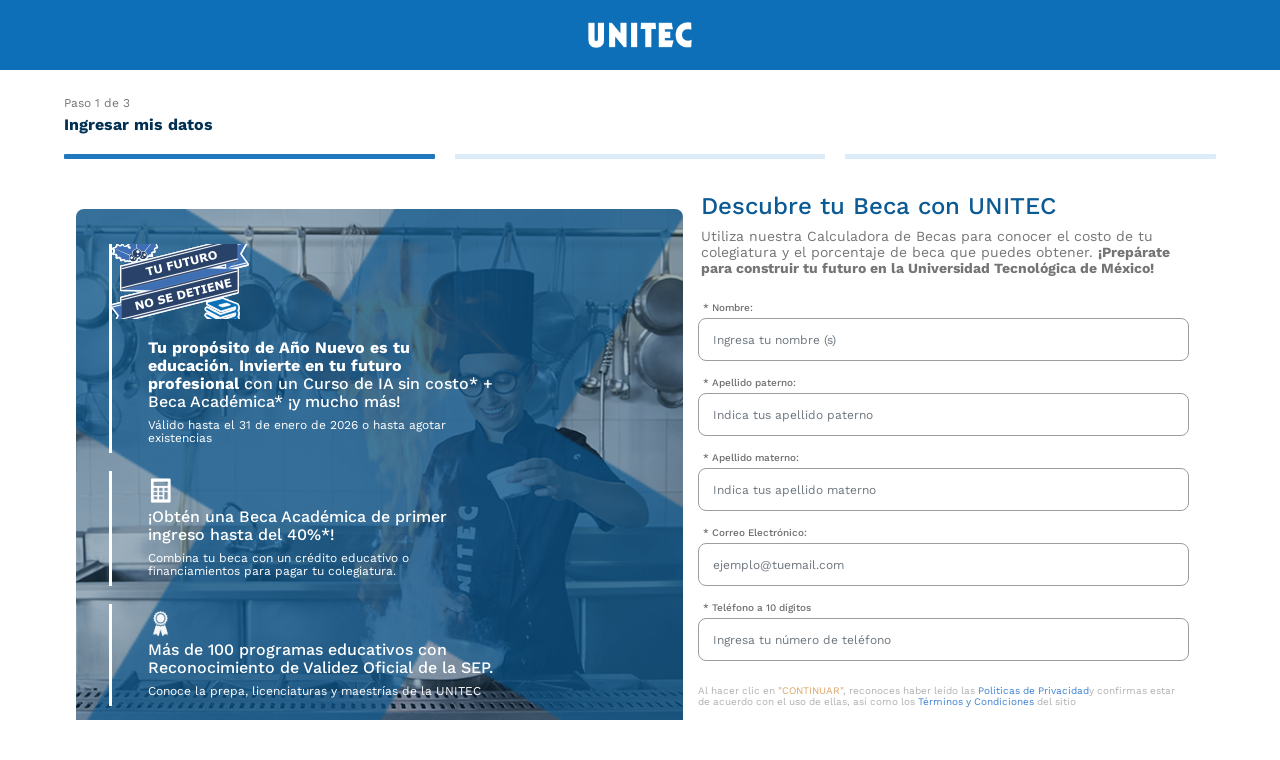

--- FILE ---
content_type: text/html
request_url: https://informes.unitec.mx/calculadora-de-beca/?utm_source=BLOG&utm_medium=ORGANIC&utm_campaign=BLG_HS_UNITEC_CONT_C_AUTO&utm_term=COSTOPREPA
body_size: 26590
content:
<!DOCTYPE html>
<html lang="es">
<head>
    <meta charset="UTF-8">
    <meta name="viewport" content="width=device-width,initial-scale=1">
    <title>Calcula tu Beca y Colegiatura | Estudia en la UNITEC México</title>
    <link rel="shortcut icon" href="https://www.unitec.mx/hubfs/01.UNITEC/assets/favicon-unitec.png">
    <meta name="description"
        content="La UNITEC impulsa tu educación con Becas Académicas que reconocen tu esfuerzo. Calcula tu colegiatura de prepa, licenciatura o maestría.">
    <meta property="og:description"
        content="La UNITEC impulsa tu educación con Becas Académicas que reconocen tu esfuerzo. Calcula tu colegiatura de prepa, licenciatura o maestría.">
    <meta property="og:title" content="Calcula tu Beca y Colegiatura | Estudia en la UNITEC México">
    <meta name="twitter:description"
        content="La UNITEC impulsa tu educación con Becas Académicas que reconocen tu esfuerzo. Calcula tu colegiatura de prepa, licenciatura o maestría.">
    <meta name="twitter:title" content="Calcula tu Beca y Colegiatura | Estudia en la UNITEC México">
    <meta property="og:locale" content="es_mx">
    <meta property="og:site_name" content="Universidad UNITEC">
    <meta property="og:image" content="https://www.unitec.mx/hubfs/calcula-beca-unitec-principal-h.webp#keepProtocol">
    <meta property="og:image:alt" content="Calcula tu Beca y Colegiatura">
    <meta name="twitter:image" content="https://www.unitec.mx/hubfs/calcula-beca-unitec-principal-h.webp#keepProtocol">
    <meta name="twitter:image:alt" content="Calcula tu Beca y Colegiatura">
    <meta property="og:url" content="https://www.unitec.mx/calcula-tu-beca/">
    <meta name="twitter:card" content="summary">
    <meta http-equiv="content-language" content="es">
    <meta name="viewport" content="width=device-width, initial-scale=1.0, maximum-scale=1.0, user-scalable=no">
    <link rel="canonical" href="https://www.unitec.mx/calcula-tu-beca/">    
    <style>
        input[type=number]::-webkit-outer-spin-button,
        input[type=number]::-webkit-inner-spin-button {
            -webkit-appearance: none;
            margin: 0;
        }
        #agregaScriptTagManagerH p{display:none;}
        #agregaScriptTagManagerF {display:none;}
        .d-flex {
            display: flex;
        }   

        .row {
            display: flex;
        }

        .col-md-6 {
            width: 50%;
            padding: 0;
        }

        .mb-3 {
            margin-bottom: 3rem !important;
        }

        .text-center {
            text-align: center !important;
        }


        i[class*=icon-u] {
            color: #fff;
            font-size: 25px;
        }


        .icon-u-nombre {
            color: #f6881f;
            font-size: 16px;
        }

        .icon-u-apellido-paterno {
            color: #f6881f;
            font-size: 16px;
        }

        .icon-u-apellido-materno {
            color: #f6881f;
            font-size: 16px;
        }

        .icon-u-correo {
            color: #f6881f;
            font-size: 16px;
        }

        .icon-u-celular {
            color: #f6881f;
            font-size: 16px;
        }

        .align-items-center {
            align-items: center;
        }

        .pl15 {
            padding-left: 15px;
        }

        .modal-xl {
            max-width: 100% !important;
            width: 100%;
        }

        #ctaCita{
            display: flex;
            max-width: 80%;
            margin-top: 10%;
            margin-bottom: 10px;
            margin-left: auto;
            margin-right: auto;
            @media screen and (max-width: 720px) {
                max-width: 100%;
            }
        }

        .icon-u-microfono .path2:before {
            content: "\e960";
            margin-left: -16px !important;
            color: #006fba;
            opacity: .9412;
        }
        
        
        
        .hwTexto{
            width: 100%;
            border: 1px solid #0d6fb8;
            margin-left: -7px;
            background-color: rgba(255, 255, 255, 0.85);
        }

        
        #hWeek{
             margin-left: 16px;
             margin-right: -13px;   
             margin-bottom: 5px;
            @media screen and (max-width: 720px) {
             margin-left: 12px;
             margin-right: -8px;   
            }
        }
        
        
        .titulo-hWeek {
            float: left;
            display: block;
            position: relative;
            margin-bottom: 0px;
            color: #003053;
            margin-left: 0px;
            padding-bottom: 5px;
            font-weight: 600;
            font-size: 28px;
            line-height: 25px !important;
        }
        .titulo-hWeekPG{
            float: left;
            display: block;
            position: relative;
            margin-top: 8px;
            margin-bottom: 0px;
            color: #0d6fb8;
            margin-left: 0px;
            padding-bottom: 5px;
            font-weight: 600;
            font-size: 28px;
            line-height: 25px !important;
            @media screen and (max-width: 720px) {
                display: flex;
                align-items: center;
                font-size: 23px;
                padding-bottom: 5px;
                margin-top: 10px;
                line-height: 18px !important;
                margin-left: -8px;
            }
        }
        
        .titulo-hWeekPG span{
            font-size: 23px;
            font-weight: 700;
            @media screen and (max-width: 720px) {
                font-size: 18px;
                padding-bottom: 5px;
                text-align: center !important;
            }
        }

        
        .titulo-hWeek p, .titulo-hWeekPG p{
            color: #fff;
            margin-top: 10px;
            font-weight: 500;
            font-size: 18px !important;
            @media screen and (max-width: 720px) {
                margin-top: 5px !important;
                font-size: 15px !important;
                margin-left: -1px !important;
            }
        }

       
        .imgPromo{
            display: block;
            position: relative;
            height: 60px;
            float: left;
            margin-top: 8px;
            margin-left: 0px;
            @media screen and (max-width: 720px) {
                height: 45px;
                margin-left: -5px;
            }
        }
        .condiciones{
            font-size: 24px;

        }

        @media screen and (min-width: 720px) {
 
          .insBtn {
            margin-left: 135px;
            }
        }
        .agenda{
            margin-left: -12px;
            @media screen and (max-width: 720px) {
                margin-left: 0px;
                margin-top: -15px !important;
                margin-bottom: 10px !important;
            }
        }
        

        @media (max-width:300px) {
            .error-form {
                top: -20px;
            }

            .icon-u-microfono .path2:before {
                margin-left: -24px !important;
            }

            .icon-u-microfono .path1:before {
                margin-left: -30px !important;
            }
        }
        [type=checkbox]+label{
            font-size: 0.8rem !important;
        }

        .active-microphone {
            background-position: -492px -905px;
            animation-name: spinX;
            animation-timing-function: linear;
            animation-iteration-count: infinite;
            animation-duration: 3s;
        }

        @-webkit-keyframes spinX {
            0% {
                -webkit-transform: rotateY(0deg);
                -webkit-transform-origin: 50% 25% 0;
            }

            100% {
                -webkit-transform: rotateY(360deg);
                -webkit-transform-origin: 50% 25% 0;
            }
        }

        @keyframes spinX {
            0% {
                transform: rotateY(0);
                transform-origin: 50% 25% 0;
            }

            100% {
                transform: rotateY(360deg);
                transform-origin: 50% 25% 0;
            }
        }

        input[type=range]+.thumb {
            display: none !important;
        }

        @media screen and (max-width: 750px) {
            .col-sm-12 {
                width: 100%;
            }
        }

        

        .none {
            display: none;
        }

        

        .w-100 {
            width: 100%;
        }

        .cont {
            display: none;
            opacity: 0;
            position: relative;
        }

        .btn-f {
            position: absolute;
            top: 59%;
            -ms-transform: translateY(-50%);
            transform: translateY(-50%);
            display: inline-flex;
            cursor: pointer;
            width: 15px;
            height: 15px;
            background-repeat: no-repeat;
            background-image: url(../image/module-icons/arrow_down_up.svg);
            left: 2px;
        }

        .btn-f:hover:before {
            background-color: transparent !important;
            border-color: transparent !important;
        }

        .as {
            display: flex;
            justify-content: center;
        }

        

        .range-wrap {
            width: 100%;
        }

        
        datalist {
            display: flex;
            width: 100%;
            justify-content: space-between;
            position: absolute;
            top: -27%;
            font-size: 12px;
        }

        

        input[type=range]::-webkit-slider-thumb,#average1::-webkit-slider-thumb, #average3::-webkit-slider-thumb {
            -webkit-appearance: none;
            -moz-appearance: none;
            -webkit-border-radius: 5px;
            height: 25px;
            width: 25px;
            border-radius: 50%;
            background: #e7e7e7;
            border: 2px solid #f6881f;
            margin-bottom: 100px;
            margin-top: -10px;
        }

        input[type=range]::-moz-range-thumb,#average1::-moz-range-thumb, #average3::-moz-range-thumb {
            -webkit-appearance: none;
            -moz-appearance: none;
            -moz-border-radius: 5px;
            height: 25px;
            width: 25px;
            border-radius: 50%;
            background: #e7e7e7;
            border: 2px solid #f6881f;
            margin-top: -10px;
        }

        input[type=range]::-ms-track,#average1::-ms-track, #average3::-ms-track {
            width: 300px;
            height: 6px;
            background: #f6881f;
            border-color: transparent;
            border-width: 2px 0;
            color: #f6881f;
        }

        input[type=range]::-ms-thumb,#average1::-ms-thumb, #average3::-ms-thumb {
            height: 25px;
            width: 25px;
            border-radius: 50%;
            background: #e7e7e7;
            border: 2px solid #f6881f;
        }

        input[type=range]::-ms-fill-lower,#average1::-ms-fill-lower, #average3::-ms-fill-lowe {
            background: #0275d8;
            border-radius: 2px;
        }

        input[type=range]::-ms-fill-upper,#average1::-ms-fill-upper, #average3::-ms-fill-upper {
            background: #f6881f;
            border-radius: 2px;
        }

        

        .PREPA {
            background-image: url(https://287524.fs1.hubspotusercontent-na1.net/hubfs/287524/01.UNITEC/assets/librerias-js/formularios/tradicional-base/assets/preparatoria.svg);
            background-position: 50%;
            background-repeat: no-repeat;
            background-size: contain;
            height: 26px;
            width: 25px;
            filter: invert(63%) sepia(21%) saturate(4993%) hue-rotate(348deg) brightness(101%) contrast(93%)
        }

        .icon-u-estado {
            color: #f6881f;
        }

        .PROGRAMA {
            background-image: url(image/module-icons/u-centro_black-01.svg);
            background-position: 50%;
            background-repeat: no-repeat;
            background-size: contain;
            height: 26px;
            width: 25px;
            filter: invert(63%) sepia(21%) saturate(4993%) hue-rotate(348deg) brightness(101%) contrast(93%)
        }

        

        @-webkit-keyframes load4 {

            0%,
            100% {
                box-shadow: 0 -3em 0 0.2em, 2em -2em 0 0em, 3em 0 0 -1em, 2em 2em 0 -1em, 0 3em 0 -1em, -2em 2em 0 -1em, -3em 0 0 -1em, -2em -2em 0 0;
            }

            12.5% {
                box-shadow: 0 -3em 0 0, 2em -2em 0 0.2em, 3em 0 0 0, 2em 2em 0 -1em, 0 3em 0 -1em, -2em 2em 0 -1em, -3em 0 0 -1em, -2em -2em 0 -1em;
            }

            25% {
                box-shadow: 0 -3em 0 -0.5em, 2em -2em 0 0, 3em 0 0 0.2em, 2em 2em 0 0, 0 3em 0 -1em, -2em 2em 0 -1em, -3em 0 0 -1em, -2em -2em 0 -1em;
            }

            37.5% {
                box-shadow: 0 -3em 0 -1em, 2em -2em 0 -1em, 3em 0em 0 0, 2em 2em 0 0.2em, 0 3em 0 0em, -2em 2em 0 -1em, -3em 0em 0 -1em, -2em -2em 0 -1em;
            }

            50% {
                box-shadow: 0 -3em 0 -1em, 2em -2em 0 -1em, 3em 0 0 -1em, 2em 2em 0 0em, 0 3em 0 0.2em, -2em 2em 0 0, -3em 0em 0 -1em, -2em -2em 0 -1em;
            }

            62.5% {
                box-shadow: 0 -3em 0 -1em, 2em -2em 0 -1em, 3em 0 0 -1em, 2em 2em 0 -1em, 0 3em 0 0, -2em 2em 0 0.2em, -3em 0 0 0, -2em -2em 0 -1em;
            }

            75% {
                box-shadow: 0em -3em 0 -1em, 2em -2em 0 -1em, 3em 0em 0 -1em, 2em 2em 0 -1em, 0 3em 0 -1em, -2em 2em 0 0, -3em 0em 0 0.2em, -2em -2em 0 0;
            }

            87.5% {
                box-shadow: 0em -3em 0 0, 2em -2em 0 -1em, 3em 0 0 -1em, 2em 2em 0 -1em, 0 3em 0 -1em, -2em 2em 0 0, -3em 0em 0 0, -2em -2em 0 0.2em;
            }
        }

        @keyframes load4 {

            0%,
            100% {
                box-shadow: 0 -3em 0 0.2em, 2em -2em 0 0em, 3em 0 0 -1em, 2em 2em 0 -1em, 0 3em 0 -1em, -2em 2em 0 -1em, -3em 0 0 -1em, -2em -2em 0 0;
            }

            12.5% {
                box-shadow: 0 -3em 0 0, 2em -2em 0 0.2em, 3em 0 0 0, 2em 2em 0 -1em, 0 3em 0 -1em, -2em 2em 0 -1em, -3em 0 0 -1em, -2em -2em 0 -1em;
            }

            25% {
                box-shadow: 0 -3em 0 -0.5em, 2em -2em 0 0, 3em 0 0 0.2em, 2em 2em 0 0, 0 3em 0 -1em, -2em 2em 0 -1em, -3em 0 0 -1em, -2em -2em 0 -1em;
            }

            37.5% {
                box-shadow: 0 -3em 0 -1em, 2em -2em 0 -1em, 3em 0em 0 0, 2em 2em 0 0.2em, 0 3em 0 0em, -2em 2em 0 -1em, -3em 0em 0 -1em, -2em -2em 0 -1em;
            }

            50% {
                box-shadow: 0 -3em 0 -1em, 2em -2em 0 -1em, 3em 0 0 -1em, 2em 2em 0 0em, 0 3em 0 0.2em, -2em 2em 0 0, -3em 0em 0 -1em, -2em -2em 0 -1em;
            }

            62.5% {
                box-shadow: 0 -3em 0 -1em, 2em -2em 0 -1em, 3em 0 0 -1em, 2em 2em 0 -1em, 0 3em 0 0, -2em 2em 0 0.2em, -3em 0 0 0, -2em -2em 0 -1em;
            }

            75% {
                box-shadow: 0em -3em 0 -1em, 2em -2em 0 -1em, 3em 0em 0 -1em, 2em 2em 0 -1em, 0 3em 0 -1em, -2em 2em 0 0, -3em 0em 0 0.2em, -2em -2em 0 0;
            }

            87.5% {
                box-shadow: 0em -3em 0 0, 2em -2em 0 -1em, 3em 0 0 -1em, 2em 2em 0 -1em, 0 3em 0 -1em, -2em 2em 0 0, -3em 0em 0 0, -2em -2em 0 0.2em;
            }
        }

        .mt15 {
            margin-top: 50px;
        }

        .choices {
            width: 98% !important;
            height: 42px !important;
            font-size: 14px !important;
            margin-left: 0 !important;
            background: none !important;
            border-left: none !important;
        }

        .choices__inner {
            background: none !important;
            border-radius: 0 !important;
            border: 1px solid #f6881f !important;
            border-left: none !important;
            min-height: 38px !important;
            padding: 0px !important;
            width: 100% !important;
            margin-top: 2px !important;
            height: 30px !important;
        }

        .choices__list--single {
            padding: 7px 16px 4px 7px !important;
            height: 20px !important;
            line-height: 23px;
        }

        .choices__placeholder {
            opacity: 1 !important;
        }

        .choices__item--selectable {
            word-break: break-word !important;
            padding-right: 0 !important;
        }

        .choices__item--selectable::after {
            display: none !important;
        }

        .choices__list--dropdown {
            width: calc(100% + 36px) !important;
            left: -36px !important;
        }

        .choices__list--dropdown {
            z-index: 9 !important;
        }

        .icon-u-estado {
            height: 26px;
            width: 19px;
        }

        .icon-u-estado:before {
            font-size: 25px;
        }

        

        .modal-open .modal1 {
            max-width: 1140px;
        }

        

        #average2 {
            width: 100%;
        }

        #range1 {
            position: relative;
        }

        .dta1 {
            top: 53%;
        }

        .mb50 {
            margin-bottom: 50px;
        }

        

        .aniosduracion {
            display: flex;
        }

        @media screen and (max-width: 720px) {
            .mt15 {
                margin-top: 20px;
            }
        }

        .mb15 {
            margin-bottom: 50px;
        }

        @media screen and (max-width: 720px) {
            .mb15 {
                margin-bottom: 20px;
            }
        }

        @media screen and (max-width: 720px) {
            .btn-mob {
                display: flex;
                justify-content: center;
                margin-top: 4%;
                margin-bottom: 4%;
            }
        }

        .btn-form {
            font-size: 16px;
            width: 284px;
            height: 43px;
            padding: 0px;
            display: flex;
            justify-content: center;
            align-items: center;
        }

        @media screen and (max-width: 720px) {
            .btn-form {
                font-size: 14px;
                width: 100%;
            }
            .btn-card-blue{
                margin-bottom: 15px;
            }
            #beneficios{
                margin-bottom: 10%;
            }
        }

        .btn-pop {
            border-color: #e72400;
            background-color: #e72400;
            color: #fff;
            font-size: 16px;
            height: 43px;
            width: 284px;
            padding: 0;
            vertical-align: middle;
            display: table-cell;
            text-align: center;
        }

        @media screen and (max-width: 720px) {
            .btn-pop {
                font-size: 15px;
                text-align: center;
                display: block;
                padding: 0px;
                margin: 0px auto;
                max-width: 600px;
                width: 600px;
                display: table-cell;
            }
        }

        .btn-pop:hover {
            border-color: #e72400;
            background-color: #fff;
            color: #e72400;
        }

        .pad0 {
            padding: 0;

            @media screen and (max-width: 720px) {
                max-width: 314px;
                min-width: 314px;
            }
        }

        .desk-no {
            @media screen and (min-width: 720px) {
                display: none;
            }
        }

        .btn-blanco {
            border-color: #e72400;
            background-color: #e72400;
            color: #fff;
            font-size: 16px;
            height: 43px;
            width: 284px;
            padding: 0;
            vertical-align: middle;
            display: table-cell;
            text-align: center;

            @media screen and (max-width: 720px) {
                font-size: 15px;
                text-align: center;
                display: block;
                padding: 0px;
                margin: 0px auto;
                max-width: 600px;
                width: 600px;
                display: table-cell;
            }
        }

        .section-title {
            text-align: start;
            font-size: 16px;
            line-height: 1.5;
            text-transform: uppercase;
            font-weight: bold;
        }

        .filosofia-image {
            @media screen and (max-width: 720px) {
                display: none;
            }
        }

        .filosofia-image-1 {
            @media screen and (min-width: 720px) {
                display: none;
            }

            @media screen and (max-width: 720px) {
                display: flex;
                margin: 0 0 40px 0;
            }
        }

        .section-title {
            text-align: start;
            font-size: 23px;
            line-height: 1.5;
            text-transform: uppercase;
            font-weight: 500;
            color: #e72400;
            margin: 15px 0;

            @media screen and (max-width: 720px) {
                font-size: 22px;
                margin: 0 0 40px 0;
            }
        }

        .vinculacion-description {
            @media screen and (max-width: 720px) {
                margin: 0 0 40px 0;
            }
        }

        .step2 ul,
        .step3 ul {
            position: relative;
            list-style: none;
            margin: 0;
            padding: 0;
            padding-left: 22px;
        }

        .pad-15 {
            padding: 0 15px 0 15px;

            @media screen and (max-width: 720px) {
                display: flex;
                flex-direction: row;
            }
        }

        .como-funciona-icono {
            margin-bottom: 10px;

            @media screen and (max-width: 720px) {
                width: 30%;
            }
        }

        


        #ModalCalculadoraVue .title {
            padding-bottom: 60px;
        }


        .filosofia-image {
            @media screen and (max-width: 720px) {
                display: none;
            }
        }

        .filosofia-image-1 {
            @media screen and (min-width: 720px) {
                display: none;
            }

            @media screen and (max-width: 720px) {
                display: flex;
                margin: 0 0 40px 0;
            }
        }

        .section-title {
            text-align: start;
            font-size: 23px;
            line-height: 1.5;
            text-transform: uppercase;
            font-weight: 500;
            color: #e72400;
            margin: 15px 0;

            @media screen and (max-width: 720px) {
                font-size: 22px;
            }
        }

        .pad-15 {
            padding: 0 15px 0 15px;

            @media screen and (max-width: 720px) {
                display: flex;
                flex-direction: row;
            }
        }

        .como-funciona-icono {
            margin-bottom: 10px;

            @media screen and (max-width: 720px) {
                width: 30%;
            }
        }
        }

        .section-intro-calculadora {
            margin-top: 40px;
        }

        .imglogocalculadora {
            margin: 0px;
            height: 300px;
            margin-left: auto;
            margin-right: auto;
        }

        .calculadora-soluciones {
            text-align: center;
            text-transform: uppercase;
            font-size: 2em;
            margin-top: 60px;
            font-weight: 500;
        }

        .calculadora-form {
            position: fixed;
            top: 0;
            left: 0;
            right: 0;
            bottom: 0;
            z-index: 99999;
            overflow: hidden;
            background-color: rgba(106, 106, 106, .65);
            transition: ease opacity 1s;
            display: none;
            justify-content: center;
            align-items: center;
        }

        .container-close {
            display: flex;
            justify-content: flex-end;
            width: 100%;
        }

        .icon-close {
            cursor: pointer;
        }

        .back-cal {
            width: 100%;
            display: flex;
            flex-wrap: wrap;
            align-items: baseline;
            background-color: #fff;
            padding: 10px;
            box-shadow: 0 6px 14px 0 #00000029;

            @media screen and (max-width: 720px) {
                min-height: 98%;
                flex-direction: column;
                width: 100%;
            }
        }

        .section-calculadora {
            width: 97%;
        }

        .form-description-p2 {
            display: none;
        }

        .d-cent {
            align-items: center;
        }

        @media screen and (max-width: 720px) {
            width: 90%;
            margin-top: 4%;
        }

        .img-90 {
            width: 90%;

            @media screen and (max-width: 767px) {
                display: none;
            }
        }

        .section-title {
            text-align: center;
            font-size: 24px;
            line-height: 1.5;
            text-transform: uppercase;
            font-weight: 500;
            margin: 0;

            @media screen and (max-width: 720px) {
                font-size: 22px;
                text-align: left;
            }
        }

        #gpo_programa_hs {
            transition: 0.5s;
        }

        #gpo_campus_interes {
            transition: 0.5s;
            background: white;
        }

        .paya {
            transform: translatey(-73px);
        }

        .paca {
            transform: translatey(70px);
        }

        .drop {
            display: none;
            position: absolute;
            top: 100%;
            z-index: 100000000000000020000000000;
            background: #ddd;
            min-width: 176px;
            max-width: 800px;
            text-align: left;
            padding-left: 0%;
            list-style-type: none;
            border-radius: 3px;
            width: 88%;
            left: 7%;
        }

        .drop li {
            padding: 10px;
            font-size: 12px;
        }

        .drop li:hover {
            background: #f68b1f;
            color: #fff;
        }

        .form-column {
            flex-direction: column;
        }

        

        .recorder {
            display: inline-block;
            position: relative;
        }

        .recorder {
            display: inline-block;
            position: relative;
        }

        .icon-form {
            opacity: 1;
            border: solid 1px #ddd;
            padding: 10px 0px 11px 5px;
            border-right: 0;
            border-radius: 10px 0 0px 10px;

            @media screen and (max-width: 720px) {
                width: 20px;
                padding: 9.5px 0 10.5px 5px
            }
        }

        .icon-nivel {
            background-image: url(../images/uvm-iconos.svg?v=1.71);
            background-repeat: no-repeat;
            background-size: 547px auto;
            background-position: -492px -760px;
            height: 41px;
            width: 39px;
            cursor: pointer;
            border: 1px solid #ddd;
            border-right: none;
            padding: 0;
            margin: 0;
        }

        .icon-campus {
            background-image: url(../images/uvm-iconos.svg?v=1.71);
            background-repeat: no-repeat;
            background-size: 547px auto;
            background-position: -492px -726px;
            height: 41px;
            width: 39px;
            cursor: pointer;
            border: 1px solid #ddd;
            border-right: none;
            padding: 0;
            margin: 0;
        }

        .icon-programa {
            background-image: url(../images/uvm-iconos.svg?v=1.71);
            background-repeat: no-repeat;
            background-size: 547px auto;
            background-position: -492px -831px;
            height: 41px;
            width: 39px;
            cursor: pointer;
            border: 1px solid #ddd;
            border-right: none;
            padding: 0;
            margin: 0;
        }

        #range {
            margin-bottom: 25px;
        }

        .p-results {
            margin-bottom: 0;
        }

        .text-programa {
            font-size: 30px;
            margin-bottom: 5%;
        }

        .mb4 {
            margin-bottom: 4%;
        }

        .costo {
            font-size: 22px;
            font-weight: 700;
            color: #000;
        }

        .d-cen {
            display: flex;
            align-items: center;
        }

        .padl-10 {
            padding-left: 10%;

            @media screen and (max-width: 720px) {
                padding-left: 0%;
            }
        }

        .padr-10 {
            padding-right: 10%;

            @media screen and (max-width: 720px) {
                padding-right: 0%;
            }
        }

        .center-range {
            width: 80%;
            margin-left: 10%;
            margin-top: 8%;

            @media screen and (max-width: 720px) {
                margin: 19% 0;
                width: 100%;
            }
        }

        .titulo-cal {
            color: #e72400;
            font-size: 24px;

            @media screen and (max-width: 720px) {
                font-size: 22px;
                text-align: left;
            }
        }

        .card {
            background: #fff;
            padding: 10px 17px 10px 17px;
            border-radius: 5px;
            min-height: 650px;
            height: 650px;
            max-height: 650px;

            @media screen and (max-width: 720px) {
                min-height: 580px;
                height: 580px;
                max-height: 580px;
            }
        }

        .card-title {
            font-size: 22px;
            text-align: initial;
        }

        .card-footer {
            text-align: initial;
            font-size: 18px;

            @media screen and (max-width: 720px) {
                font-size: 16px;
            }
        }

        .p-results {
            margin-bottom: 0;
        }

        .label-form {
            float: none;
            width: auto;
            font-weight: 500;
            text-align: left;
            line-height: 20px;
            padding-top: 0;
            font-size: 12px;
            padding-bottom: 0;

            @media screen and (max-width: 720px) {
                font-size: 10px;
            }
        }


        .mt4 {
            margin-top: 4%;
        }

        .pad-0 {
            padding: 0;
            min-width: 400px !important;
            min-height: 600px !important;

            @media screen and (max-width: 769px) {
                max-width: 100% !important;
                min-width: 100% !important;
                min-height: 484px !important;
                max-height: 484px;
            }

            @media screen and (min-width: 769px) and (max-width: 784px) {
                max-width: 50% !important;
                min-width: 50% !important;
                min-height: 600px !important;
                max-height: 600px;
            }

            @media screen and (min-width: 784px) and (max-width: 1020px) {
                max-width: 50% !important;
                min-width: 50% !important;
                min-height: 600px !important;
                max-height: 600px;
            }
        }

        .img-responsive {
            width: 100%;
        }

        .back-tabs {
            background-color: #e72400;
            color: #fff;
            padding: 15px;
        }

        .btn_tbs {
            display: flex;
            align-items: center;
        }

        .btn_tbs a {
            color: #fff;
            text-decoration: none;
            cursor: pointer;
        }

        .btn_tbs p {
            font-size: 16px;
            margin: 0;
        }

        .flecha {
            font-size: 29px;
            font-weight: bolder;
            margin-left: 7px;
        }

        .container-tabs a {
            color: #000;
            text-decoration: none;
        }

        justify-content: initial !important;

        .active {
            color: #e72400;
        }

        .tabs-item a:nth-child(1) {
            border-left: none;
            height: 14px;
            padding-right: 10px;

            @media screen and (max-width:1058px) {
                height: 38px;
                margin-bottom: 14%;
            }

            @media screen and (max-width:720px) {
                font-size: 11px;
                padding-left: 10px;
            }
        }
        }

        .container-tabs>.tabs-item:last-child a {
            border-right: none;

            @media screen and (max-width:720px) {
                height: 38px;
                border-right: none;
                font-size: 11px;
            }
        }

        .container-tabs .tabs-item a {
            border-right: 3px solid #fe4c55;
            border-left: 3px solid #fe4c55;
        }
        }

        .tabs-atributos .container-tabs {
            justify-content: initial !important;
        }

        .tabs-atributos .container-tabs .active {
            color: #e72400;
        }

        .tabs-atributos .container-tabs .tabs-item a:nth-child(1) {
            border-left: none;
            height: 14px;
            padding-right: 10px;

            @media screen and (max-width:1058px) {
                height: 38px;
                margin-bottom: 14%;
            }

            @media screen and (max-width:720px) {
                font-size: 11px;
                padding-left: 10px;
            }
        }
        }

        .container-tabs>.tabs-item:last-child a {
            border-right: none;

            @media screen and (max-width:720px) {
                height: 38px;
                border-right: none;
                font-size: 11px;
            }
        }

        .tabs-atributos .container-tabs .tabs-item a {
            border-right: 3px solid #fe4c55;
            border-left: 3px solid #fe4c55;
        }

        .section-contacto .pad-ajuste {
            padding: 0 30px;

            @media screen and (max-width: 720px) {
                padding: 0;
            }
        }

        .section-contacto .d-cent {
            display: flex;
            flex-direction: column;
            align-items: center;

            @media screen and (max-width: 720px) {
                width: 33%;
            }
        }

        .section-contacto p {
            font-size: 16px;
            font-weight: 600;

            @media screen and (max-width: 720px) {
                font-size: 14px;
            }
        }

        .section-contacto .clic {
            cursor: pointer;
        }

        .icon-whats {
            background-image: url(../images/uvm-iconos.svg?v=1.71);
            background-repeat: no-repeat;
            background-size: 1050px auto;
            background-position: -191px 0;
            height: 100px;
            width: 100px;
            cursor: pointer;

            @media screen and (max-width: 720px) {
                background-size: 628px auto;
                background-position: -113px 0;
                height: 60px;
                width: 60px;
            }
        }

        .icon-chat {
            background-position: -197px -90px;
            background-image: url(../images/uvm-iconos.svg?v=1.71);
            background-repeat: no-repeat;
            background-size: 1050px auto;
            height: 100px;
            width: 100px;
            cursor: pointer;

            @media screen and (max-width: 720px) {
                background-size: 755px auto;
                background-position: -145px -67px;
                height: 60px;
                width: 60px;
            }
        }

        .icon-tel {
            background-position: -938px -793px;
            background-image: url(../images/uvm-iconos.svg?v=1.71);
            background-repeat: no-repeat;
            background-size: 1050px auto;
            height: 100px;
            width: 100px;
            cursor: pointer;

            @media screen and (max-width: 720px) {
                background-size: 1005px auto;
                background-position: -907px -764px;
                height: 60px;
                width: 60px;
            }
        }

        .pd-10 {
            padding: 0 10px;
        }

        .res-card {
            background-color: #0d6fb8;
            padding: 10px 20px 2px 20px;
            /*height: 400px;*/
            height: auto;
            width: 106%;
        }
        @media (max-width: 767px) {
           .res-card {
                width: 100%;
            }
        }   
        
        
        .pipe, .campus-line {
            display: inline;
        }

        
        @media screen and (max-width: 720px) {
            .pipe {
                display: none;
            }
            .seccionB{
                width: 113%;
            }

            .campus-line {
                display: block;
                margin-top: 5px; /* Opcional, para añadir espacio entre líneas */
            }
        }

        

        

        .esquinas {
            border-radius: 15px;
        }

        .mg-es {
            margin-right: 5px;
        }

        .icn-pgr {
            margin-top: -1px;
        }

        /*.btn1 {
            position: inherit !important;
            background-color: #fff !important;
            /*border-color: #f68b1f !important;*/
           /* border: 1px solid #003053 !important;
            font-size: 1.125rem;
            color: #003053 !important;
        }*/

        .check-beca {
            position: unset;
        }

        .label-beca {
            position: inherit !important;
        }

        .label-beca::before {
            position: initial !important;
            display: inline-flex !important;
            margin-left: -35px;
            margin-right: 10px;
        }

        .label-beca:checked::before {
            position: initial !important;
            display: inline-flex !important;
            margin-left: -35px;
            margin-right: 20px;
        }

        .frm-politicas {
            margin-top: -10px;
        }

        

        .modal-content .close {
            right: -2px;
            top: -20px;
        }

        

        .mg-paso2 {
            padding-right: 0;
            padding-left: 0;
        }

        div[id^="recorder"] {
            padding-right: 0;
            padding-left: 0;
        }

        .step3 .dta1 {
            top: 60%;
        }

        .step3 .bubble {
            bottom: 55px;
        }

        

        .step2 .form-control:focus {
            border-top: 1px solid #f6881f;
            border-bottom: 1px solid #f6881f;
            border-right: 1px solid #f6881f;
        }

        .step3 .mb50 {
            margin-bottom: 20px;
        }

        .step3 .d-flex {
            align-items: flex-end;
        }

        .modal-open .modal1 {
            overflow: initial;
        }

        .modal-open {
            overflow: initial !important;
        }

        .error-form-mol {
            top: 40px !important;
        }

        

        @media (min-width:768px) and (max-width:813px) {
            .btn-f {
                left: 130px;
                top: 67%;
                -ms-transform: translateY(430%);
                transform: translateY(430%);
                width: 25px;
                height: 25px;
                margin-top: 14px;
            }
        }

        @media (min-width:768px) {
            .modal1 {
                width: 100%;
                height: fit-content;
            }

            #footermodule6 li {
                display: inline-block;
                width: 25%;
                text-align: center;
                padding: 0px 10px;
            }
        }
        
        @media (min-width: 768px) {
            #granSemana {
            display: none;
            }
        }
        @media (max-width: 767px) {
            .modal-body {
                overflow: auto;
            }

            /*.step3 #vid-p {
                display: none !important;
            }*/

            .step3 .dual-b {
                font-size: 3.5vw;
                height: 8vw;
                width: 20vw;
            }

            .step3 .ahorr {
                font-size: 12px;
            }

            .step3 .legal-txt {
                font-size: 9px;
            }

            .step3 .margen-g {
                margin-top: 10px;
            }

            .label-beca {
                font-size: 12px !important;
            }

            .modal1 {
                overflow: auto;
            }

            .modal-dialog {
                margin: 0 !important;
            }

            

            .pb-2 {
                margin-bottom: 0 !important;
            }

            .pl15 {
                padding: 0 !important;
            }

            .res-card p {
                margin-bottom: 10px;
            }

            .step3 .d-flex {
                align-items: flex-end;
            }

            
        }

        @media (max-width: 575px) {
            .modal-open .modal1 {
                padding-left: 0;
            }

            .btn-f {
                left: 45%;
                top: 67%;
                -ms-transform: translateY(430%);
                transform: translateY(430%);
                width: 25px;
                height: 25px;
            }
        }

        #hs_cos_wrapper_footer-module-6 .simple-menu {}

        #hs_cos_wrapper_footer-module-6 .navigation ul.menu__wrapper .menu__item .menu__link {
            color: var(--primary-color) !important;
            font-family: var(--secondary-font);
            font-size: 18px;
            font-weight: 700;
            text-transform: initial;
        }

        #hs_cos_wrapper_footer-module-6 .navigation ul.menu__wrapper .menu__item:hover .menu__link {
            color: var(--alternate-color) !important;
        }

        #hs_cos_wrapper_footer-module-8 .simple--icons {}

        .dnd_area-row-0-force-full-width-section>.row-fluid {
            max-width: none !important;
        }

        .dnd_area-row-3-force-full-width-section>.row-fluid {
            max-width: none !important;
        }

        .footer-row-0-background-color {
            background-color: rgba(240, 240, 240, 1) !important;
        }

        @media (min-width:768px) {
            .footer-row-0-vertical-alignment>.row-fluid {
                display: -ms-flexbox !important;
                -ms-flex-direction: row;
                display: flex !important;
                flex-direction: row;
            }

            .footer-row-1-vertical-alignment>.row-fluid {
                display: -ms-flexbox !important;
                -ms-flex-direction: row;
                display: flex !important;
                flex-direction: row;
            }

            .footer-row-2-vertical-alignment>.row-fluid {
                display: -ms-flexbox !important;
                -ms-flex-direction: row;
                display: flex !important;
                flex-direction: row;
            }

            .footer-column-3-vertical-alignment {
                display: -ms-flexbox !important;
                -ms-flex-direction: column !important;
                -ms-flex-pack: center !important;
                display: flex !important;
                flex-direction: column !important;
                justify-content: center !important;
            }

            .footer-column-3-vertical-alignment>div {
                flex-shrink: 0 !important;
            }

            .footer-column-1-vertical-alignment {
                display: -ms-flexbox !important;
                -ms-flex-direction: column !important;
                -ms-flex-pack: center !important;
                display: flex !important;
                flex-direction: column !important;
                justify-content: center !important;
            }

            .footer-column-1-vertical-alignment>div {
                flex-shrink: 0 !important;
            }

            .footer-column-5-vertical-alignment {
                display: -ms-flexbox !important;
                -ms-flex-direction: column !important;
                -ms-flex-pack: center !important;
                display: flex !important;
                flex-direction: column !important;
                justify-content: center !important;
            }

            .footer-column-5-vertical-alignment>div {
                flex-shrink: 0 !important;
            }

            .footer-column-9-vertical-alignment {
                display: -ms-flexbox !important;
                -ms-flex-direction: column !important;
                -ms-flex-pack: center !important;
                display: flex !important;
                flex-direction: column !important;
                justify-content: center !important;
            }

            .footer-column-9-vertical-alignment>div {
                flex-shrink: 0 !important;
            }

            .footer-column-7-vertical-alignment {
                display: -ms-flexbox !important;
                -ms-flex-direction: column !important;
                -ms-flex-pack: center !important;
                display: flex !important;
                flex-direction: column !important;
                justify-content: center !important;
            }

            .footer-column-7-vertical-alignment>div {
                flex-shrink: 0 !important;
            }
        }

        .dnd_area-row-0-padding {
            padding-top: 0px !important;
            padding-bottom: 0px !important;
            padding-left: 0px !important;
            padding-right: 0px !important;
        }

        .dnd_area-row-1-padding {
            padding-top: 40px !important;
            padding-bottom: 40px !important;
        }

        .dnd_area-row-2-padding {
            padding-top: 0px !important;
            padding-bottom: 0px !important;
        }

        .dnd_area-row-3-padding {
            padding-top: 0px !important;
            padding-bottom: 20px !important;
            padding-left: 0px !important;
            padding-right: 0px !important;
        }

        .dnd_area-row-4-padding {
            padding-top: 30px !important;
            padding-bottom: 0px !important;
        }

        .dnd_area-row-5-padding {
            padding-top: 0px !important;
        }

        .cell_16625827145622-padding {
            padding-left: 0px !important;
            padding-right: 0px !important;
        }

        .cell_16630449391042-padding {
            padding-left: 15% !important;
            padding-right: 15% !important;
        }

        .footer-row-0-padding {
            padding-top: 20px !important;
            padding-bottom: 20px !important;
            padding-left: 20px !important;
            padding-right: 20px !important;
        }

        .footer-row-1-padding {
            padding-top: 20px !important;
            padding-bottom: 20px !important;
            padding-left: 20px !important;
            padding-right: 20px !important;
        }

        .footer-row-2-padding {
            padding-top: 50px !important;
            padding-bottom: 20px !important;
            padding-left: 20px !important;
            padding-right: 20px !important;
        }

        @media (max-width: 767px) {
            .dnd_area-row-1-padding {
                padding-top: 0px !important;
                padding-bottom: 0px !important;
                padding-left: 0px !important;
                padding-right: 0px !important;
            }

            .cell_16630449391042-padding {
                padding-left: 0px !important;
                padding-right: 0px !important;
            }
        }

        footer .row-number-1 {
            display: none;
        }
        .card-azul{
            top: -21px;
        }
        .title-card-azul{
            margin-bottom: 2rem !important;
        }
        .frm-mrg {
            padding-bottom: 1rem !important;
        }
        .subt-azul{
            padding-left: 0 !important;
            padding-right: 0 !important;
        }

        .tit-ce{
            margin-top: 20px;
            font-size: 16px;
            text-align: center;
        }
        .text-ce{
            margin-top: 10px;
            font-size: 15px !important;
            line-height: 15px;
            line-height: 15px;
            color: #212529;
        }
        .btn-ce{
            margin-top: -10px !important;
        }
        .cont-cs{
            display: flex;
            justify-content: center;
            align-items: center;
        }
        .col-cs{
            margin-left: 20px;
            margin-right: 20px;
        }
        .col-cs svg{
            width: 35px;
        }
        .boton-admision{
            display: flex;
            justify-content: center;
            align-items: center;
            margin: 10px;
        }
        .boton-admision a{
            border: 1px solid #9ac1dd;
            border-color: #9ac1dd!important;
            color: #003053!important;
            min-width: 300px;
            padding: 9pt 14px 14px;
            font-family: var(--primary-font);
            font-size: 18px;
            font-weight: 500;
            text-align: center;
        }
        .boton-admision a:hover{
            border: 1px solid #003053;
            border-color: #003053!important;
            background-color: #003053;
            color: #fff!important;
        }
        .step1 #tit-cal{
            display: block;
        }
        .step2 #tit-cal{
            display: none !important;
        }
        .step3 #tit-cal{
            display: none !important;
        }
        .step1 #canales-entrantes{
            display: none;
        }
        .step2 #canales-entrantes{
            display: none;
        }
        .step3 #canales-entrantes{
            display: block;
        }
        .secc-footer{
            display: flex;
            justify-content: center;
            align-items: center;
            color: #0d6fb8;
            list-style: none;
        }
        .secc-footer-2{
            width: 45%;
            align-items: center;
        }
        .secc-footer-1{
            width: 50%;
            align-items: center;
        }
        .footer-icon{
            padding-left: 30px;
            padding-right: 30px;
        }
        .text-footer{
            text-align: justify;
            color: #505050 !important;
        }
        .simple--icons--inner {
            -webkit-box-sizing: border-box;
            box-sizing: border-box;
            position: relative;
        }
        .contenedor-iconos{
            display: flex;
        }
        .card-ce{
            display: flex;
            justify-content: center;
            align-items: center;
            padding: 5%;
        }
        .content-img {
            -webkit-box-flex: 0;
            -ms-flex: 0 0 40px;
            flex: 0 0 40px;
            position: relative;
        }
        .img-bg {
            height: 40px;
            max-width: 100%;
            width: 40px;
        }
        .info.with-icon {
            border-left: 2px solid #0d6fb8;
            margin-left: 40px;
            max-width: 440px;
            padding-left: 2pc;
        }
        .title-ce{
            font-family: var(--primary-font);
            font-weight: 700;
            font-size: 20px;
            color: #0d6fb8;
        }
        .ce{
            justify-content: center;
            align-items: center;
            margin-left: 10%;
        }
        .cta--area a {
            display: inline-block;
            height: 30px;
            margin-right: 46px;
            text-decoration: none;
            width: 30px;
        }
        .card-canales-entrantes{
            width: 50%;
            margin-left: auto;
            margin-right: auto;
            margin-top: 5%;
            border: 1px solid #9ac1dd;
            border-radius: 6px;
            overflow: hidden;
        }
        @media only screen and (max-width: 1024px){
            .text--left--tablet {
                text-align: initial;
            }
        }
        @media (max-width: 768px) {
            .secc-footer {
                display: inline-flex;
                justify-content: center;
                align-items: center;
                padding: 0;
                flex-wrap: wrap;
            }
            .contenedor-iconos{
                display: flex;
                justify-content: normal;
                align-items: center;
            }
            .footer-icon{
                padding-left: 10px;
                padding-right: 15px;
            }
            .secc-footer-2{
                width: 100%;
            }
            .text-footer{
                text-align: left;
                font-size: 12px;
            }
    
            .ahorr-tit{
                margin-left: 5px;
                margin-right: 5px;
            }
            .content-img{
                display: none;
            }
            .card-canales-entrantes{
                width: 95%;
            }
            .info.with-icon{
                border-left: none;
                margin-left: 0;
                padding-left: 0;
            }
            .cta--area a{
                margin-left: 30px;
                margin-right: 30px;
            }
            .title-ce{
                text-align: center;
            }
            .div-title-ce{
	            display: flex; 
	            justify-content: center;
            }
            .colum-tc{
                flex-basis: 50%;
                margin-top: 10px;
                padding: 0px 10px !important;
            }
            .data-tc{
                font-size: 14px !important;
            }
            .div-ce-b{
                width: 25% !important;
            }
            .div-ce-b p{
                margin-right: -100px !important;
            }
            .step3 .dtn-text{
                display: block;
            }
        }
        .dv-tc{
            display: flex;
            justify-content: center;
            margin: 10px 0;
        }
        .row-tc{
            display: flex;
            flex-wrap: wrap;
            margin: 0 -10px;
        }
        .colum-tc{
            text-align: center;
            padding: 10px 50px 10px 50px;
        }
        .data-tc {
            text-align: center;
            color: #0d6fb8 !important;
            font-family: var(--secondary-font);
            font-size: 18px;
            font-weight: 700;
            text-transform: initial;
        }
      
        
        .div-ce{
            display: flex;
            justify-content: space-around;
            align-items: center;
        }
        .cont-div-ce{
            display: flex;
            justify-content: center;
        }
        .div-ce-b{
            display: flex;
            flex-direction: column;
            align-items: center;
        }
        
        .icon-ce{
            width: 30px;
            height: 30px;
        }
        .iconImg{
            margin-bottom: 5px;
        }
        /*canales entrantes*/
                                .footCanales{
                                    @media screen and (max-width: 720px) {
                                        background: #f0f0f0;
                                    }
                                }
                                .section-activadores .menu-repeater .items {
                                    list-style: none;
                                    margin: 0;
                                    padding: 0;
                                    display: flex;
                                    @media screen and (max-width: 720px) {
                                        display: block !important;
                                    }
                                }
                                .section-activadores .menu-repeater .d--flex .item.has-separator {
                                    position: relative;
                                    @media screen and (max-width: 720px) {
                                        border-bottom: 1px solid #fff;
                                    }
                                }
                                .section-activadores .menu-repeater .d--flex .item {
                                    -webkit-box-flex: 1;
                                    -ms-flex-positive: 1;
                                    flex-grow: 1;
                                    margin-left: 24px;
                                    margin-right: 24px;
                                    text-align: center;
                                }
                                footer .section-activadores .nav-container .item {
                                    flex: 0 1 33.33333%;
                                }
                                .section-activadores .menu-repeater .item {
                                    margin: 0;
                                }
                                .section-activadores .menu-repeater .items .item-link {
                                    display: inline-block;
                                    padding: 6px 0;
                                    text-decoration: none;
                                }
                                .section-activadores .menu-repeater .items .item-link>span {
                                    display: block;
                                }

                                .section-activadores .menu-repeater .items .item-link .text-icon span {
                                    display: inline-block;
                                    padding: 0 2px;
                                    vertical-align: middle;
                                    color: #003054;
                                }
                                .section-activadores .menu-repeater .items .item-link img, .section-activadores .menu-repeater .items .item-link svg {
                                    display: inline-block;
                                    height: 19px;
                                    vertical-align: middle;
                                    width: 19px;
                                }
                                .section-activadores .menu-repeater .items .item-link>span.description {
                                    color: #5a5a5a;
                                    font-size: 10px;
                                }
                                .section-activadores .menu-repeater .d--flex .item.has-separator:after {
                                    border-right: 1px solid rgba(13,110,184,.2);
                                    content: "";
                                    display: inline-block;
                                    height: 40px;
                                    position: absolute;
                                    right: 0;
                                    top: 0;
                                }
                                .footer p, .footer label, .footer span, .footer li, .footer img {
                                    color: #505050;
                                }
                                .footer-canales-entrantes{
                                    display: flex;
                                }
                                .secc-entrantes-footer{
                                    padding-bottom: 20px; 
                                    width: 100%; 
                                    margin: 0; 
                                    border: 0; 
                                    font-size: 100%; 
                                    font: inherit; 
                                    vertical-align: baseline;
                                }
                                .icon-footer-canales-entrantes{
                                    width: 22px; 
                                    height: 22px;
                                }
                                .agendarCita{
                                    margin-bottom: 9px;
                                    width: 40%;
                                    margin-left: 40px;
                                    margin-top: 0px;
                                }
                                                                
                                .citaD{
                                    margin-top: -45px;
                                    width: 150%;
                                    height: 45px;
                                    font-weight: 500 !important;
                                    font-size: 18px !important;
                                    padding: 7px 1px !important;
                                    @media screen and (max-width: 720px) {
                                        margin-top: -35px;
                                        width: 100%;
                                    }
                                }

                                /*.iniciaIns{
                                    margin-top: -45px;
                                    @media screen and (max-width: 720px) {
                                        margin-top: -35px;
                                    }
                                    
                                }*/
                                @media only screen and (max-width: 767px){
                                    .icon-ce-agendar{
                                    width: 36px;
                                    height: 36px;
                                }
                                    .lista-dos-columnas{
                                        column-count: 1; /* Divide en dos columnas */
                                        column-gap: 20px;
                                    }
                                    .section-activadores .menu-repeater .d--flex .item{
                                        margin-left: 0px;
                                        margin-right: 0px;
                                        font-size: 14px;
                                    }
                                    .section-activadores .menu-repeater .items .item-link img, .section-activadores .menu-repeater .items .item-link svg{
                                        width: 14px;
                                        height: 14px;
                                    }
                                    .section-activadores .menu-repeater .d--flex .item.has-separator:after{
                                        display: none;
                                    }
                                    .item.has-separator{
                                        display: flex;
                                        justify-content: left;
                                    }
                                    .icon-footer-canales-entrantes{
                                        width: 14px;
                                        height: 14px;
                                    }
                                }
    /*estilos contenido de pagina*/
    #contenido-pag{
        display: block;
        width: 1155px;
        margin-right: auto;
        margin-left: auto;
    }
    .ocultar-contenido{
        display: none!important;
    }
    .swiper-slide-inner {
        display: -webkit-box;
        display: -ms-flexbox;
        display: flex;
        height: 100%;
        min-height: 309px;
    }
    .card--default {
        border-radius: 6px;
        border: 1px solid rgb(154 193 221);
        overflow: hidden;
        margin-top: 10%;
    }
    .content-img {
        -webkit-box-flex: 0;
        border-radius: 6px;
        -ms-flex: 0 0 50%;
        flex: 0 0 50%;
        overflow: hidden;
        position: relative;
        display: block;
        margin: 0;
        padding: 0;
        border: 0;
        font-size: 100%;
        font: inherit;
        vertical-align: baseline;
    }
    .img-bg {
        bottom: 0;
        display: block;
        height: auto;
        height: 100%;
        margin: auto;
        -o-object-fit: cover;
        object-fit: cover;
        position: relative;
        top: 0;
        width: 100%;
        z-index: 1;
    }
    .info {
        -webkit-box-flex: 0;
        -ms-flex: 0 0 50%;
        flex: 0 0 50%;
        position: relative;
        width: 100%;
        z-index: 3;
    }
    .info .info-inner {
        background: #fff;
        height: 100%;
        padding: 36px;
    }
    .title-s{
        font-size: 20px;
        font-weight: 700;
    }
    .primary--color {
        color: #0d6fb8 !important;
    }
    .description p {
        margin-bottom: 5px;
        font-size: 16px;
        font-weight: 400;
        color: #505050;
    }
    .info .cta--Area {
        display: flex;
        align-items: center;
        align-content: center;
        justify-content: center;
        margin-top: 5%;
    }
    .btn-Primary{
        font-weight: 500;
        font-size: 16px;
        border-radius: 3px;
        padding: 10px 30px;
        color: #003053;
        appearance: none;
        border: 0 solid transparent;
        text-decoration: none;
        cursor: pointer;
        transition: .3s linear;
        position: relative;
        display: inline-block;
        text-align: center;
        max-width: 100%;
        z-index: 3;
        background-color: #f68b1f;
        margin: 5px 0;
    }
    .btn-Primary:hover{
        font-weight: 500;
        font-size: 16px;
        border-radius: 3px;
        padding: 10px 30px;
        color: #fff;
        appearance: none;
        border: 0 solid transparent;
        text-decoration: none;
        cursor: pointer;
        transition: .3s linear;
        position: relative;
        display: inline-block;
        text-align: center;
        max-width: 100%;
        z-index: 3;
        background-color: #003053;
        margin: 5px 0;
    }
    @media screen and (max-width: 767px){
        #contenido-pag{
            width: 90%;
            margin-top: 0px;
            margin-right: auto;
            margin-left: auto;
        }
        #paso2_form{
            height: 600px;
        }
        .hidden-phone{
            display: none;
        }
        .info{
            flex: 0 0 100%;
        }
    }
    .div-fth-re{
        margin-top: 5%;
    }
    #dcard-respaldo-economico {
        display: flex;
        justify-content: space-between;
        gap: 20px;
    }
    .card-icon-interna {
        display: flex;
        flex-direction: column;
        margin-top: 3%;
    }
    .card-icon-interna:hover {
        transform: translateY(-10px);
        box-shadow: 0 0 10px 0 #b0d3eb;
    }
    .card-icon-interna img {
        width: 25px;
        height: 25px;
        margin-bottom: 10px;
    }
    .card-icon-interna h3 {
        color: #0d6fb8;
        font-size: 20px;
        font-weight: 500;
        line-height: 25px;
        font-family: 'Work Sans', sans-serif;
    }
    .card-icon-interna p {
        color: #505050;
        font-family: 'Work Sans', sans-serif;
        font-size: 14px;
        font-weight: 300;
    }
    .card--shadow {
        align-self: flex-start;
        -webkit-box-shadow: 0 0 0 0 #b0d3eb;
        box-shadow: 0 0 0 0 #b0d3eb;
        -webkit-transition: .3s;
        -o-transition: .3s;
        transition: .3s;
        border-radius: 6px;
        border: 1px solid rgb(154 193 221);
        overflow: hidden;
        padding: 25px 39px 25px 38px;
    }
    .dv-tittle-re{
        display: flex;
        align-items: center;
        justify-content: flex-start;
    }
    .icon-img{
        margin-right: 10px;
    }
    .div-tittle-section{
        align-items: center;
        justify-content: center;
    }
    .div-tittle-section h2{
        color: #0d6fb8;
        font-size: 24px;
        font-weight: 700;
        font-family: 'Work Sans', sans-serif;
        text-align: center;
    }
    .div-tittle-section p{
        margin-top: 15px;
        font-family: 'Work Sans', sans-serif;
        text-align: center;
        color: #505050;
        font-size: 14px;
        font-weight: 300;
    }
    .div-fth-ucb{
        margin-top: 5%;
    }
    .div-content-ucb{
        margin-top: 3%;
        border-top: 1px solid rgba(0, 48, 83, .36);
    }
    .swiper-slide-inner{
        display: flex;
        height: 100%;
        min-height: 460px;
    }
    .content-img .left{
        -webkit-box-flex: 0;
        -ms-flex: 0 0 55%;
        flex: 0 0 55%;
        position: relative;
        -webkit-box-ordinal-group: 2;
        -ms-flex-order: 1;
        order: 1;
    }
    .img-bg {
        height: 100%;
        -o-object-fit: cover;
        object-fit: cover;
        position: absolute;
        width: 100%;
        z-index: 1;
    }
    .info.child-card-style {
        background-color: transparent;
        padding-bottom: 30px;
        padding-top: 30px;
    }
    .info {
        position: relative;
        width: 100%;
        z-index: 3;
        -webkit-box-ordinal-group: 2;
        -ms-flex-order: 1;
        display: -webkit-box;
        display: -ms-flexbox;
        display: flex;
        order: 1;
        -webkit-box-align: center;
        -ms-flex-align: center;
        align-items: center;
        background-color: var(--light-color);
        border-radius: 4px;
    }
    .info .info-inner.right.card--default {
        margin-left: -40px;
    }
    .info .info-inner.card--default {
        background-color: var(--light-color);
        -webkit-box-shadow: 0 2px 5px 0 rgba(0, 0, 0, .16), 0 2px 10px 0 rgba(0, 0, 0, .12);
        box-shadow: 0 2px 5px 0 rgba(0, 0, 0, .16), 0 2px 10px 0 rgba(0, 0, 0, .12);
        padding: 24px;
    }
    .card--default {
        border-radius: 6px;
        border: 1px solid rgb(154 193 221);
        overflow: hidden;
    }
    .tittle-ucb{
        color: #0d6fb8;
        font-size: 20px;
        font-weight: 600;
        font-family: 'Work Sans', sans-serif;
        text-align: left;
    }
    .info .info-inner .description {
        margin-top: 25px;
    }
    .info .description * {
        font-family: 'Work Sans', sans-serif;
        color: #505050;
        font-size: 14px;
        font-weight: 300;
    }
    .info .description ul li::marker {
        font-size: 22px;
        color: #0d6fb8;
    }
    @media (max-width: 768px) {
        #dcard-respaldo-economico {
            flex-direction: column; 
            gap: 10px; 
        }
        .swiper-slide-inner {
            flex-direction: column;
            min-height: auto;
        }
        .content-img.left {
            flex: 0 0 100%;
            order: 1;
            position: relative;
            height: auto;
        }
        .img-bg {
            position: relative;
            width: 100%;
            height: auto;
            object-fit: cover;
        }
        .info.child-card-style {
            flex: 0 0 100%;
            order: 2;
            padding-top: 20px;
            padding-bottom: 20px;
            display: flex;
            flex-direction: column;
            justify-content: center;
            align-items: center;
            text-align: left;
        }
        .info .info-inner.right.card--default {
            margin-left: 0;
            margin-top: -25px;
        }
    }
    #paso2_form .input-erro{
        background-color: rgba(250, 0, 0, 0.07) !important;
    }
    .step2 select.form-control.input-error {    background-color: rgba(250, 0, 0, 0.07) !important; }
    </style>

    <script>/*Implementación NITRO PACK 09-09-2024 By SRP*/
    function getCodigoNitroPack(stringURL, stringElement){
        var xhr = new XMLHttpRequest();
        xhr.open('GET', stringURL, true);
        xhr.responseType = 'text';
        //xhr.responseURL;
        xhr.send();
        xhr.onload = function () {
          var respuesta = xhr.response;
          var element = document.querySelector("#"+stringElement);
          const divFragment = document.createRange().createContextualFragment(respuesta);
          element.prepend(divFragment);
        };
        ;      
      }
    /*END Implementación NITRO PACK 09-09-2024 By SRP*/</script>

    <div id="agregaScriptTagManagerH"></div>
    
    <!--<script>!function (e, t, a, n, g) { e[n] = e[n] || [], e[n].push({ "gtm.start": (new Date).getTime(), event: "gtm.js" }); var m = t.getElementsByTagName(a)[0], r = t.createElement(a); r.async = !0, r.src = "https://www.googletagmanager.com/gtm.js?id=GTM-PWL3PMM", m.parentNode.insertBefore(r, m) }(window, document, "script", "dataLayer")</script>-->

    <!--Header NitroPack-->
    <script async src="https://www.googletagmanager.com/gtag/js?id=G-SXPHFJYSMM"></script>
    <script>
        window.dataLayer = window.dataLayer || [];
        function gtag(){dataLayer.push(arguments);}
        gtag('js', new Date());
        gtag('config', 'G-SXPHFJYSMM');
    </script>

    <script> getCodigoNitroPack("https://libext.unitec.mx/tag-manager-header/", "agregaScriptTagManagerH");</script>
    <!--End Header NitroPack-->

    <link rel="prefetch" href="https://pwl.unitec.mx/dfp/oferta-endpoints/suitev3/get_oferta/">
    <link rel="prefetch"
        href="https://pwl.unitec.mx/dfp/oferta-endpoints/suitev3/get_programas_by_ln_id_group_by_slug/1"
        fetchpriority="low">
    <link rel="prefetch"
        href="https://pwl.unitec.mx/dfp/oferta-endpoints/suitev3/get_programas_by_ln_id_group_by_slug/2"
        fetchpriority="low">
    <link rel="prefetch"
        href="https://pwl.unitec.mx/dfp/oferta-endpoints/suitev3/get_programas_by_ln_id_group_by_slug/3"
        fetchpriority="low">
    <link rel="prefetch"
        href="https://pwl.unitec.mx/dfp/oferta-endpoints/suitev3/get_programas_by_ln_id_group_by_slug/4"
        fetchpriority="low">
    <!--<link rel="prefetch"
        href="https://pwl.unitec.mx/dfp/oferta-endpoints/suitev3/get_programas_by_ln_id_group_by_slug/5"
        fetchpriority="low">
    <link rel="prefetch"
        href="https://pwl.unitec.mx/dfp/oferta-endpoints/suitev3/get_programas_by_ln_id_group_by_slug/6"
        fetchpriority="low">
    <link rel="prefetch"
        href="https://pwl.unitec.mx/dfp/oferta-endpoints/suitev3/get_programas_by_ln_id_group_by_slug/7"
        fetchpriority="low">-->
    <link rel="prefetch"
        href="https://pwl.unitec.mx/dfp/oferta-endpoints/suitev3/get_programas_by_ln_id_group_by_slug/8"
        fetchpriority="low">
    <link rel="prefetch"
        href="https://pwl.unitec.mx/dfp/oferta-endpoints/suitev3/get_programas_by_ln_id_group_by_slug/9"
        fetchpriority="low">
    <link rel="prefetch"
        href="https://pwl.unitec.mx/dfp/oferta-endpoints/suitev3/get_programas_by_ln_id_group_by_slug/10"
        fetchpriority="low">
    <link rel="prefetch"
        href="https://pwl.unitec.mx/dfp/oferta-endpoints/suitev3/get_programas_by_ln_id_group_by_slug/11"
        fetchpriority="low">
        <link rel="preconnect" href="https://dev.visualwebsiteoptimizer.com" />
        <script type='text/javascript' id='vwoCode'>
        window._vwo_code || (function() {
        var account_id=1037401,
        version=2.1,
        settings_tolerance=2000,
        hide_element='body',
        hide_element_style = 'opacity:0 !important;filter:alpha(opacity=0) !important;background:none !important;transition:none !important;',
        /* DO NOT EDIT BELOW THIS LINE */
        f=false,w=window,d=document,v=d.querySelector('#vwoCode'),cK='_vwo_'+account_id+'_settings',cc={};try{var c=JSON.parse(localStorage.getItem('_vwo_'+account_id+'_config'));cc=c&&typeof c==='object'?c:{}}catch(e){}var stT=cc.stT==='session'?w.sessionStorage:w.localStorage;code={nonce:v&&v.nonce,use_existing_jquery:function(){return typeof use_existing_jquery!=='undefined'?use_existing_jquery:undefined},library_tolerance:function(){return typeof library_tolerance!=='undefined'?library_tolerance:undefined},settings_tolerance:function(){return cc.sT||settings_tolerance},hide_element_style:function(){return'{'+(cc.hES||hide_element_style)+'}'},hide_element:function(){if(performance.getEntriesByName('first-contentful-paint')[0]){return''}return typeof cc.hE==='string'?cc.hE:hide_element},getVersion:function(){return version},finish:function(e){if(!f){f=true;var t=d.getElementById('_vis_opt_path_hides');if(t)t.parentNode.removeChild(t);if(e)(new Image).src='https://dev.visualwebsiteoptimizer.com/ee.gif?a='+account_id+e}},finished:function(){return f},addScript:function(e){var t=d.createElement('script');t.type='text/javascript';if(e.src){t.src=e.src}else{t.text=e.text}v&&t.setAttribute('nonce',v.nonce);d.getElementsByTagName('head')[0].appendChild(t)},load:function(e,t){var n=this.getSettings(),i=d.createElement('script'),r=this;t=t||{};if(n){i.textContent=n;d.getElementsByTagName('head')[0].appendChild(i);if(!w.VWO||VWO.caE){stT.removeItem(cK);r.load(e)}}else{var o=new XMLHttpRequest;o.open('GET',e,true);o.withCredentials=!t.dSC;o.responseType=t.responseType||'text';o.onload=function(){if(t.onloadCb){return t.onloadCb(o,e)}if(o.status===200||o.status===304){_vwo_code.addScript({text:o.responseText})}else{_vwo_code.finish('&e=loading_failure:'+e)}};o.onerror=function(){if(t.onerrorCb){return t.onerrorCb(e)}_vwo_code.finish('&e=loading_failure:'+e)};o.send()}},getSettings:function(){try{var e=stT.getItem(cK);if(!e){return}e=JSON.parse(e);if(Date.now()>e.e){stT.removeItem(cK);return}return e.s}catch(e){return}},init:function(){if(d.URL.indexOf('__vwo_disable__')>-1)return;var e=this.settings_tolerance();w._vwo_settings_timer=setTimeout(function(){_vwo_code.finish();stT.removeItem(cK)},e);var t;if(this.hide_element()!=='body'){t=d.createElement('style');var n=this.hide_element(),i=n?n+this.hide_element_style():'',r=d.getElementsByTagName('head')[0];t.setAttribute('id','_vis_opt_path_hides');v&&t.setAttribute('nonce',v.nonce);t.setAttribute('type','text/css');if(t.styleSheet)t.styleSheet.cssText=i;else t.appendChild(d.createTextNode(i));r.appendChild(t)}else{t=d.getElementsByTagName('head')[0];var i=d.createElement('div');i.style.cssText='z-index: 2147483647 !important;position: fixed !important;left: 0 !important;top: 0 !important;width: 100% !important;height: 100% !important;background: white !important;display: block !important;';i.setAttribute('id','_vis_opt_path_hides');i.classList.add('_vis_hide_layer');t.parentNode.insertBefore(i,t.nextSibling)}var o=window._vis_opt_url||d.URL,s='https://dev.visualwebsiteoptimizer.com/j.php?a='+account_id+'&u='+encodeURIComponent(o)+'&vn='+version;if(w.location.search.indexOf('_vwo_xhr')!==-1){this.addScript({src:s})}else{this.load(s+'&x=true')}}};w._vwo_code=code;code.init();})();
        </script>
</head>

<body>

<div id="agregaScriptTagManagerF"></div>
<!--Footer NitroPack-->
<script>getCodigoNitroPack("https://libext.unitec.mx/tag-manager-footer/", "agregaScriptTagManagerF");</script>
<!--End Footer NitroPack-->

<!-- <noscript><iframe src="https://www.googletagmanager.com/ns.html?id=GTM-PWL3PMM" height="0" width="0"
            style="display:none;visibility:hidden"></iframe></noscript> -->

    <div class="header--inner content-wrap">
        <div class="header-top-bar" id="headerTopBar" style="background-color:#0d6fb8">
            <img style="height: 70px; float: left; margin-top: 7px; margin-left: 8px;" class="c-mob fade-in c-desk w3-animate-zoom" src="https://287524.fs1.hubspotusercontent-na1.net/hubfs/287524/01.UNITEC/imagenes/promo-dic-20.svg" id="granSemana">
            <div class="header-top-bar-inner content-wrapper">
                <div class="top-bar-logo py-3 px-3">
                    <span id="hs_cos_wrapper_site_logo_hs_logo_widget"
                        class="hs_cos_wrapper hs_cos_wrapper_widget hs_cos_wrapper_type_logo" style=""
                        data-hs-cos-general-type="widget" data-hs-cos-type="logo">
                        <a data-gtm-tr="Call to action"
                        aria-label="Ir al inicio del sitio" data-gtm-accion="envio a pagina" data-gtm-location="Header" href="https://www.unitec.mx/"
                        id="hs-link-site_logo_hs_logo_widget">
                            <img class="img-logo" src="https://www.unitec.mx/hubfs/01.UNITEC/iconos/logo-unitec-calculadora.png">
                        </a>
                    </span>
                </div>
                <div class="top-bar-button w-50 text-right pr-2">
                    <div id="hs_cos_wrapper_header_cta_desktop"
                        class="hs_cos_wrapper hs_cos_wrapper_widget hs_cos_wrapper_type_module" style=""
                        data-hs-cos-general-type="widget" data-hs-cos-type="module">
                        <div id="headerctadesktop" class="content-cta header_cta_desktop" hidden>
                            <a href="javascript:;"
                            style="" class="cta_link btn-primary"
                            onclick='openModal("#modal_frm_app")'>
                            <span>Solicitar información</span>
                        </a>
                    </div>
                </div>

            </div>
        </div>
    </div>
    <!--Inscripciones abiertas Mob-->
    <!--<div class="header-top-bar2" id="headerTopBar2">
        <img style="height: 30px; margin-right: 10px;" class="c-mob fade-in c-desk w3-animate-zoom" src="https://www.unitec.mx/hubfs/01.UNITEC/iconos/inscripciones-calendario.svg" id="granSemana">
        <p class="insAbiertas">¡Inscripciones abiertas!</p>
    </div>-->

    <div class="modal1 step1 bd-example-modal-lg" id="ModalCalculadoraVue" tabindex="-1" role="dialog"
        aria-labelledby="exampleModalLabel" aria-hidden="true">
        <!--Cintillo Mob
        <div>
            <img style="width: 100%; height: auto; margin-top: -1px;" class="c-mob fade-in c-desk w3-animate-zoom" src="https://287524.fs1.hubspotusercontent-na1.net/hubfs/287524/01.UNITEC/imagenes/promo-dic-20.svg" id="granSemana">
        </div>-->
        <!--Linea de avance-->
        <div class="dv-fthr-tml tl">
            <div id="progress-step" class="dv-progress-step"></div>
            <div id ="progress-text" class="dv-progress-text"></div>
            <div id="progress-line" class="dv-progress-line">
                <div id="line-step-1" class="line-step"></div>                
                <div id="line-step-2" class="line-step"></div>
                <div id="line-step-3" class="line-step"></div>
            </div>
        </div>
        <div class="modal-dialog modal-xl nvoAncho" role="document">
            <div class="modal-content">
                <div class="modal-body">
                    <button type="button" class="close" data-dismiss="modal" aria-label="Close" hidden>
                        <i class="icon-u icon-u-cerrar" data-dismiss="modal"></i>
                    </button>
                    <div class="row ancho-modal">
                        <div class="dv-card-img visibleonlimobile">
                            <div class="card-blue p-5 dflex align-items-center" id="info_clc">
                                <div class="overlay">
                                    <div class="card-desc">
                                        <!--Inicia Gran Semana bullets-->
                                        <div class="row titulo-logo">
                                            <div class="col-md-2 d-flex justify-content-center">                                            
                                                <img src="https://287524.fs1.hubspotusercontent-na1.net/hubfs/287524/01.UNITEC/imagenes/promo-dic-20.svg" style="margin-left: 5px; margin-bottom: 20px; width: 275px; height: 75px; object-fit: cover;"> 
                                            </div>
                                            <div class="">
                                                <h3 class="tit-desc"><span style="font-weight: 700;">Tu propósito de Año Nuevo es tu educación. Invierte en tu futuro profesional</span> con un Curso de IA sin costo* + Beca Académica* ¡y mucho más!</h3>
                                                <h4 class="sub-desc">Válido hasta el 31 de enero de 2026 o hasta agotar existencias</h4>
                                            </div>
                                        </div>
                                        <!--Termina Gran Semana bullets-->
                                        <div class="row titulo-logo ">                                              
                                            <div class="div-img-cd d-flex justify-content-center">
                                                <img class="img-card-desc" src="https://287524.fs1.hubspotusercontent-na1.net/hubfs/287524/01.UNITEC/iconos/icono-calculadora-blanca.png">
                                            </div>
                                            <div class="">
                                                <h3 class="tit-desc">¡Obtén una Beca Académica de primer ingreso hasta del 40%*!</h3>
                                                <h4 class="sub-desc">Combina tu beca con un crédito educativo o financiamientos para pagar tu colegiatura.</h4>
                                            </div>
                                        </div>
                                        <div class="row titulo-logo ">
                                            <div class="div-img-cd d-flex justify-content-center">
                                                <img class="img-card-desc" src="https://287524.fs1.hubspotusercontent-na1.net/hubfs/287524/01.UNITEC/iconos/certificaciones-blanco.png">
                                            </div>
                                            <div class="">
                                                <h3 class="tit-desc">Más de 100 programas educativos con Reconocimiento de Validez Oficial de la SEP.</h3>
                                                <h4 class="sub-desc">Conoce la prepa, licenciaturas y maestrías de la UNITEC</h4>
                                            </div>
                                        </div>
                                        <!--<div class="row titulo-logo ">
                                            <div class="div-img-cd d-flex justify-content-center">
                                                <img class="img-card-desc" src="https://www.unitec.mx/hubfs/01.UNITEC/iconos/prestigio-blanco.png">
                                            </div>
                                            <div class="">
                                                <h3 class="tit-desc">59 años de experiencia educativa respaldan la trayectoria de nuestra universidad.</h3>
                                                <h4 class="sub-desc">Más de 300 mil egresados se han formado en nuestras aulas
                                                </h4>
                                            </div>
                                        </div>-->
                                    </div>
                                </div>
                            </div>
                        </div>
                        <div class="dv-form-p1 pl15" id="paso">
                            <div class="col-md-12 p-2" id="tit-cal">
                                <div id="secc-detalle">
                                    <div id="detalle" class="contenido titulo"> 
                                        <h2 class="h1 text--center--desktop text--center--tablet text--center--mobile">
                                            Descubre tu Beca con UNITEC
                                        </h2>
                                      </div>
                                      <div class="descripcion">
                                        <p>
                                            Utiliza nuestra Calculadora de Becas para conocer el costo de tu colegiatura y el porcentaje de beca que puedes obtener. 
                                            <span style="font-weight: 700;">¡Prepárate para construir tu futuro en la Universidad Tecnológica de México!</span>
                                        </p>
                                      </div>
                                </div>
                            </div>
                            <form id="form_calculadora" class="hs-forms-calc" autocomplete="on">
                                <div id="paso1_form">
                                    <div class="form" id="gpo_firstname">
                                        <div class="form-group floating">
                                            <input
                                                oninput='clearstring("firstname")' type="text"
                                                class="form-control form-calculadora" id="firstname"
                                                name="firstname" required="true" value="" placeholder="Ingresa tu nombre (s)"
                                                onkeypress="return 64<event.charCode&&event.charCode<91||96<event.charCode&&event.charCode<123||241==event.charCode||209==event.charCode||32==event.charCode||225==event.charCode||233==event.charCode||237==event.charCode||243==event.charCode||250==event.charCode||193==event.charCode||201==event.charCode||205==event.charCode||211==event.charCode||218==event.charCode">                                            
                                                <label for="Nombre(s)">* Nombre:</label>
                                        </div>
                                        <label for="error_firstname" class="hidden error-form"id="error_nombre"></label>
                                    </div>
                                    <div class="form">
                                        <div class="form-group floating" id="gpo_lastname">
                                            <input
                                                oninput='clearstring("lastname")' type="text"
                                                class="form-control form-calculadora" id="lastname"
                                                name="lastname" required="true" value="" placeholder="Indica tus apellido paterno"
                                                onkeypress="return 64<event.charCode&&event.charCode<91||96<event.charCode&&event.charCode<123||241==event.charCode||209==event.charCode||32==event.charCode||225==event.charCode||233==event.charCode||237==event.charCode||243==event.charCode||250==event.charCode||193==event.charCode||201==event.charCode||205==event.charCode||211==event.charCode||218==event.charCode">
                                                <label for="apellidos">* Apellido paterno:</label>
                                        </div>
                                        <label for="error_lastname" class="hidden error-form" id="error_lastname"></label>
                                    </div>
                                    <div class="form">
                                        <div class="form-group floating" id="gpo_lastname_m">
                                            <input
                                                oninput='clearstring("lastname_m")' type="text"
                                                class="form-control form-calculadora" id="lastname_m"
                                                name="lastname_m" required="true" value="" placeholder="Indica tus apellido materno"
                                                onkeypress="return 64<event.charCode&&event.charCode<91||96<event.charCode&&event.charCode<123||241==event.charCode||209==event.charCode||32==event.charCode||225==event.charCode||233==event.charCode||237==event.charCode||243==event.charCode||250==event.charCode||193==event.charCode||201==event.charCode||205==event.charCode||211==event.charCode||218==event.charCode">
                                                <label for="apellidos">* Apellido materno:</label>                                            
                                        </div>
                                        <label for="error_lastname" class="hidden error-form" id="error_lastname_m"></label>
                                    </div>
                                    <div class="form">
                                        <div class="form-group floating" id="gpo_email">
                                            <input oninput='emaillower("email")'
                                                type="text" class="form-control form-calculadora email"
                                                id="email" name="email" required="true" value="" placeholder="ejemplo@tuemail.com">
                                                <label for="Correo Electrónico">* Correo Electrónico:</label>                                            
                                        </div>
                                        <label for="error_email" class="hidden error-form" id="error_email"></label>
                                    </div>
                                    <div class="form">
                                        <div class="form-group floating" id="gpo_phone">
                                            <input oninput='clearnumber("phone_calc")'
                                                type="tel" class="form-control form-calculadora"
                                                id="phone_calc" name="phone" required="true" value=""
                                                placeholder="Ingresa tu número de teléfono">
                                                <label for="Teléfono a 10 dígitos">* Teléfono a 10 dígitos</label>
                                        </div>
                                        <label for="error_phone" class="hidden error-form" id="error_phone"></label>
                                    </div>
                                    <frm-politicas-condiciones _nghost-c7="">
                                        <div _ngcontent-c7="" class="frm-politicas" id="frm_politicas_y_condiciones">
                                            <label _ngcontent-c7="" class="politicas light frm-tradicional-cl"
                                                id="form_politicas">Al hacer clic en<span _ngcontent-c7=""
                                                    id="continuar_politicas"> "Continuar"</span>, reconoces haber leído
                                                las<a _ngcontent-c7=""
                                                    href="https://www.unitec.mx/politicas-de-privacidad/"
                                                    target="_blank"> Políticas de Privacidad</a>y confirmas estar de
                                                acuerdo con el uso de ellas, así como los<a _ngcontent-c7=""
                                                    href="https://www.unitec.mx/terminos-y-condiciones/"
                                                    target="_blank"> Términos y Condiciones </a>del sitio</label></div>
                                    </frm-politicas-condiciones>
                                    <div class="botn-div">
                                        <div class="btn btn-primary btn-frm m-0" id="paso1">CALCULAR MI BECA</div>
                                        <div class="loader hidden" id="l-solicitar">Loading...</div>
                                    </div>
                                </div>
                                <div id="paso2_form" class="hs-forms none">
                                    <div class="form-group form-column" id="range">
                                        <div class="pb-2 t-campus">
                                            ¿Qué promedio obtuviste en tu último grado de estudios?
                                            <p class="t-campues-p">En base a tu promedio pordemos dar el porcentaje exacto que obtendrás al estudiar con nosotros</p>
                                        </div>
                                        <div id="average" style="position: relative; margin-bottom:5%;" class="range-container">
                                            <input type="range" min="6" max="10" step="0.1" value="8" id="average1" class="range-wrap">
                                                <output class="bubble" id="bubble"></output>
                                                <div class="range-scale">
                                                    <span>6</span>
                                                    <span>7</span>
                                                    <span>8</span>
                                                    <span>9</span>
                                                    <span>10</span>
                                                </div>
                                        </div>
                                    </div>
                                    <div class="container-fluid">
                                        <div class="row">
                                            <div class="col-md-1 col-sm-1 cont d-none" id="cont">
                                                <div class="btn-f" id="switch">
                                                    <div class="f1"></div>
                                                    <div class="f2"></div>
                                                </div>
                                            </div>
                                            <div class="col-md-12 col-sm-12 mg-paso2">
                                                <div class="form">
                                                    <div class="form-group" id="gpo_nivel_de_interes">
                                                        <label for="slc_nivel_de_interes" class="subtitulo">Selecciona el <span class="sub1">grado de estudios</span> de tu interés</label>
                                                        <select data-clarity-unmask="true" class="form-control w-98" id="slc_nivel_de_interes" name="nivel_de_interes" required="" type="select">
                                                        </select>
                                                        <div class="loader hidden" id="l-campus">Loading...</div>
                                                    </div>
                                                    <label for="error_nivel" class="hidden error-form" id="error_nivel">
                                                        Selecciona una opción.
                                                    </label>
                                                </div>
                                                <div class="form hidden" id="gpo_diploma_hs">
                                                    <label class="lab-tit">
                                                        ¿Cuentas con tu <span class="sub1">título</span> de licenciatura o esta en trámite?
                                                    </label>
                                                    <div class="form-group diploma">
                                                        <select class="form-control w-98" id="slc_diploma_hs_" name="diploma_hs" type="select">
                                                            <option value="" selected="selected" disabled="disabled"> Selecciona una opción.</option>
                                                            <option value="1">SI</option>
                                                            <option value="2">NO</option>
                                                        </select>
                                                    </div>
                                                    <label for="error_nivel" class="hidden error-form" id="error_Diploma">Selecciona una opción.</label>
                                                    <label for="error_programa" class="hidden error-form error-form-mol" id="error_programa2">Selecciona una opción.</label>
                                                </div>
                                                <div data-clarity-unmask="true" class="form mgr-pgr" id="gpo_programa_hs">
                                                    <div class="form-group">
                                                        <label for="slc_nivel_de_interes" class="subtituloPgr">Selecciona el <span class="sub1">programa</span> de tu interés</label>
                                                        <select data-clarity-unmask="true"class="form-control w-98" id="slc_programa" name="programa_hs" type="select" required="" data-trigger>
                                                        </select>
                                                    </div>
                                                    <label for="error_programa" class="hidden error-form" id="error_programa">
                                                        Selecciona una opción.
                                                    </label>
                                                </div>
                                                <div class="form" id="gpo_campus_interes">
                                                    <div class="form-group">
                                                        <label for="slc_nivel_de_interes" class="subtituloCam">Selecciona el <span class="sub1">campus</span> de tu interés</label>
                                                        <select data-clarity-unmask="true" class="form-control w-98" id="slc_campus_interes" name="campus_interes" required="" type="select">
                                                            <option value="" selected="selected" disabled="disabled">
                                                                -Selecciona una opción -
                                                            </option>
                                                        </select>
                                                        <div class="loader hidden" id="l-programas">Loading...</div>
                                                    </div>
                                                    <label for="error_campus" class="hidden error-form" id="error_campus">
                                                        Selecciona una opción.
                                                    </label>
                                                </div>
                                                <div class="form" id="gpo_ciclo_">
                                                    <div class="form-group hidden"><select class="form-control w-98"
                                                            id="slc_ciclo_hs" name="programa_hs" type="select"
                                                            required="">
                                                            <option value="" selected="selected" disabled="disabled">-
                                                                ¿Cuando quieres iniciar? -</option>
                                                        </select></div><label for="error_ciclo"
                                                        class="hidden error-form" id="error_ciclo">Selecciona una
                                                        opción.</label>
                                                </div>
                                                <div class="form hidden chk-rev" id="gpo_revalidaci_n_equivalencias_">
                                                    <div class="m-auto"></div><input type="checkbox" class="check check-beca" id="revalidaci_n_equivalencias_"
                                                        name="revalidaci_n_equivalencias" value="Si"><label class="label-form label-beca"
                                                        for="revalidaci_n_equivalencias_">¿Quieres revalidar estudios previos o cambiarte de escuela?</label>
                                                </div>
                                            </div>
                                        </div>
                                    </div>
                                    <div class="botn-div">
                                        <div class="btn btn-primary btn-frm m-0" id="paso2">CALCULA TU BECA</div>
                                        <div class="loader hidden" id="l-solicitar">Loading...</div>
                                    </div>
                                </div>
                            </form>
                        </div>
                        <!--paso 3-->
                        <div class="dv-fth-resultados" id="paso3">
                            <div class="dv-right-side-content">
                                <div class="dv-prnt-resultados" id="res-card">
                                    <div class="dv-datos-consulatdos">
                                        <div class="dv-d-carrera">
                                            <p class="tit-r">Estudia: <span id="modalidad" class="mod-camp"></span></p>
                                        </div>
                                        <div class="dv-d-mod-camp">
                                            <p class="tit-r-m">Modalidad: <span id="mod" class="mod-camp"></span></p>
                                            <span class="pipe"> | </span>
                                            <p class="campus-line">Campus: <span id="campus" class="mod-camp"></span></p>
                                        </div>
                                    </div>                           
                                </div>
                                <div class="dv-prnt-ppe">
                                    <div class="dv-head-ppe" onclick="toggleContent()">
                                        <p class="tittle-ppe">Personaliza tu plan de estudios</p>
                                        <span class="b-arrow">
                                            <svg xmlns="http://www.w3.org/2000/svg" width="16" height="16" fill="currentColor" class="bi bi-chevron-down" viewBox="0 0 16 16">
                                                <path fill-rule="evenodd" d="M1.646 4.646a.5.5 0 0 1 .708 0L8 10.293l5.646-5.647a.5.5 0 0 1 .708.708l-6 6a.5.5 0 0 1-.708 0l-6-6a.5.5 0 0 1 0-.708"/>
                                            </svg>
                                        </span>
                                    </div>
                                    <div class="dv-content-ppe">
                                        <div id="info-res-2" class="hidden">
                                            <div class="dv-content-prnt-ppe">
                                                <div class="margen-g">
                                                    <p class="titulos-res">Disponible para terminar en:</p>
                                                    <div class="aniosduracion mt-1"><button class="dual-b esquinas mg-es"
                                                            id="aniosi"></button><button class="dual-b esquinas mg-es"
                                                            id="aniosf"></button></div>
                                                </div>
                                                <div class="margen-g" id="gpo_materias">
                                                    <p class="titulos-res">Número de materias a cursar:</p>
                                                    <div class="mat-circ mt-1" id="circs"></div>
                                                </div>
                                                <div class="margen-g">
                                                    <p class="titulos-res">Mi forma de pago es:</p>
                                                    <div class="btns tc materias"><button class="dual-b esquinas"
                                                            id="mensualb">Mensual</button><button class="dual-b esquinas"
                                                            id="contadob">Contado</button></div>
                                                </div>
                                            </div>                      
                                        </div>
                                    </div>
                                </div>
                                <div class="dv-prnt-result-details">
                                    <div class="dv-prd-titles">
                                        <div class="pag-mens-tit">
                                            <p id="sinBeca" class="pag-ttl">Colegiatura sin beca</p>
                                        </div>
                                        <div class="bec-acad-tit">
                                            <p class="bec-acad">Beca Académica</p>
                                            <p id="beca" class="bec-acad-res"></p>
                                        </div>
                                        <div class="pag-mens-tit">
                                            <p id="t_pago" class="pag-mens">Pago Mensual</p>
                                        </div>
                                    </div>
                                    <div class="dv-prd-costos">
                                        <div class="pag-mens-tit">
                                            <p id="pagoCompleto" class="pag-ttl-res"></p>
                                        </div>
                                        <div class="bec-acad-tit">
                                            <p id="ahorro" class="ahorr-res"></p>
                                        </div>
                                        <div class="pag-mens-tit">
                                            <p id="pago" class="pag-mens-res"></p>
                                        </div>
                                    </div>
                                    <div class="dv-prnt-promocion">
                                        <div class="dv-pp-text headsHW" id="rvoesBL">
                                            <h4 id="ugolPromo" class="titulo-hWeek"><span>Inscríbete a tu Licenciatura en Línea desde: </h4>
                                            <h4 id="hlxPromo" class="titulo-hWeek"><span>Inscríbete a tu Licenciatura Ejecutiva desde: </h4>    
                                            <h4 id="pgolPromo" class="titulo-hWeek"><span>Inscríbete a tu Maestría Ejecutiva en Línea desde:</span> 
                                            <span class="revPGOL">$645</span>
                                            <span class="condiciones">**</span></h4>
                                            <h4 id="pgPromo" class="titulo-hWeek"><span>Inscríbete a tu Maestría Ejecutiva desde:</h4>
                                            <h4 id="hsolPromo" class="titulo-hWeek"><span>Inscríbete a tu Preparatoria en Línea desde:</span> <span class="revHSOL">$645</span>
                                            <span class="condiciones">**</span></h4>
                                            <h4 id="enferPromo" class="titulo-hWeek"><span>Inscríbete a la Licenciatura en Enfermería con un 10% adicional de Beca**</h4>        
                                        </div>
                                        <div class="dv-pp-costo totalFinal" id="rvoesPRECIO">
                                            <h4 id="pgolLX" class="insSOI"><a href="https://inscribete.unitec.mx/maestrias/" class="linkSOI" id="btnSOI" target="_blank">Inscríbete Ahora</a></h4>
                                            <h4 id="pgLX">$645<span class="condiciones">**</span></h4>                                            
                                            <h4 id="pagoHLX">$645<span class="condiciones">**</span></h4>
                                            <h4 id="pagoUGOL">$645<span class="condiciones">**</span></h4>
                                            <h4 id="pagoHSOL"class="insSOI"><a href="https://inscribete.unitec.mx/preparatorias/prepa-en-linea/" class="linkSOI" id="btnSOIHSOL" target="_blank">Inscríbete Ahora</a></h4>
                                        </div>
                                        <div id="rvoesLEGAL" class="dv-pp-legales restriccionHW">
                                            <h5 id="ugolRes" class="restHW">**Válido para Licenciaturas en Línea, aplica únicamente para el primer cuatrimestre al inscribirte antes del 31 de enero del 2026, consulta términos y condiciones.</h5>
                                            <h5 id="hlxRes" class="restHW">**Válido para Licenciaturas Ejecutivas, aplica únicamente para el primer cuatrimestre al inscribirte antes del 31 de enero del 2026, consulta términos y condiciones.</h5>
                                            <h5 id="pgolRes" class="restHW">**Válido para Maestrías Ejecutivas en Línea, aplica únicamente para el primer cuatrimestre al inscribirte antes del 31 de enero del 2026, consulta términos y condiciones.</h5>
                                            <h5 id="pgRes" class="restHW">**Válido para Maestrías Ejecutivas Presenciales, aplica únicamente para el primer cuatrimestre al inscribirte antes del 31 de enero del 2026, consulta términos y condiciones.</h5>
                                            <h5 id="hsolRes" class="restHW">**Válido para Preparatoria en Línea, aplica únicamente para el primer cuatrimestre al inscribirte antes del 31 de enero del 2026, consulta términos y condiciones.</h5>
                                            <h5 id="enferRes" class="restHW">**Válido para la Licenciatura en Enfermería de campus Foráneos, aplica únicamente para el primer cuatrimestre. Consulta más TyC con tu asesor.</h5>
                                        </div>
                                    </div>
                                </div>
                                <div id="desk-ce" class="dtn-text">
                                    <h4>¡Resuelve tus dudas!</h4>
                                    <p class="description-ce">¡Resuelve tus dudas! Habla con un asesor especializado para que te ayude a armar un plan que se adapte a tus necesidades.</p>
                                    <div class="dv-prnt-ce">
                                        <div class="dv-content-ce">
                                            <a class="whatssbtn" aria-label="Contactar por Whatsapp" data-gtm-tr="evWhatsDirecto"
                                                target="_blank" data-gtm-value="Whatsapp" data-gtm-accion="intención" data-gtm-seccion="Thankyou page"
                                                data-click-ga4="process-whatsapp" data-link="whatsapp">
                                                <img src="https://287524.fs1.hubspotusercontent-na1.net/hubfs/287524/01.UNITEC/iconos/unitec-whats-2.png" alt="WhatsApp" class="icon-ce iconImg">
                                            </a>
                                            <p>WhatsApp</p>
                                        </div>
                                        <div class="dv-content-ce">
                                            <a href="tel:8007864832" aria-label="Contactar por llamada" class="callbtn"
                                                data-gtm-tr="pushCall" data-gtm-value="llamar"
                                                data-gtm-accion="Thankyou Page" data-click-ga4="process-call">
                                                <img src="https://287524.fs1.hubspotusercontent-na1.net/hubfs/287524/01.UNITEC/iconos/icono-llamada-color.png" alt="Llamanos" class="icon-ce iconImg">
                                            </a>
                                            <p>Llámanos</p>
                                        </div>
                                    </div>
                                </div>    
                            </div>
                            <div class="dv-prnt-rewards-content">
                                <div class="dv-pr-content-rewards">
                                    <div class="dv-pr-cr-tittle">
                                        <svg class="svg-title-rewards" xmlns="http://www.w3.org/2000/svg" width="31" height="30" viewBox="0 0 31 30" fill="none">
                                            <g clip-path="url(#clip0_1_23146)">
                                                <path d="M18.6289 1.62L15.4995 0L12.3702 1.62L8.88641 2.14875L7.30766 5.29875L4.80078 7.77375L5.37453 11.25L4.80078 14.7262L7.30766 17.2013L8.88641 20.3512L12.3702 20.88L15.4995 22.5L18.6289 20.88L22.1127 20.3512L23.6914 17.2013L26.1983 14.7262L25.6245 11.25L26.1983 7.77375L23.6914 5.29875L22.1127 2.14875L18.6289 1.62ZM20.8714 3.85687L22.1539 6.41625L24.1902 8.42625L23.7252 11.25L24.1902 14.0738L22.1539 16.0837L20.8714 18.6431L18.0402 19.0725L15.4995 20.3888L12.9589 19.0725L10.1277 18.6431L8.84516 16.0837L6.80891 14.0738L7.27578 11.25L6.80703 8.42625L8.84516 6.41625L10.1277 3.85687L12.9589 3.4275L15.4995 2.11125L18.042 3.4275L20.8714 3.85687Z" fill="#003053"/>
                                                <path d="M8 22.1133V29.9995L15.5 28.1245L23 29.9995V22.1133L19.2163 22.687L15.5 24.6108L11.7838 22.687L8 22.1133Z" fill="#003053"/>
                                            </g>
                                            <defs>
                                                <clipPath id="clip0_1_23146">
                                                    <rect width="30" height="30" fill="white" transform="translate(0.5)"/>
                                                </clipPath>
                                            </defs>
                                        </svg>
                                        <h4 class="titulo-beneficios">Conoce los beneficios que tenemos para ti:</h4>
                                    </div>
                                    <!--<div class="dv-pr-cr-description">
                                        <p class="description-rewards">
                                            Eres parte de nuestra comunidad y queremos que brilles. Al inscribirte, recibirás elementos gratuitos diseñados para potenciar tu aprendizaje.
                                        </p>
                                    </div>-->
                                    <div id="mobv" class="dv-prnt-rewards-video">
                                        <div class="dv-pr-video">
                                            <div class="vid-p"></div>
                                        </div>
                                    </div>
                                    <div id="beneficios"></div>
                                    <div id="mobile-ce" class="dtn-text">
                                        <h4>¡Resuelve tus dudas!</h4>
                                        <p class="description-ce">¡Resuelve tus dudas! Habla con un asesor especializado para que te ayude a armar un plan que se adapte a tus necesidades.</p>
                                        <div class="dv-prnt-ce">
                                            <div class="dv-content-ce">
                                                <a class="whatssbtn" aria-label="Contactar por Whatsapp" data-gtm-tr="evWhatsDirecto"
                                                    target="_blank" data-gtm-value="Whatsapp" data-gtm-accion="intención" data-gtm-seccion="Thankyou page"
                                                    data-click-ga4="process-whatsapp" data-link="whatsapp">
                                                    <img src="https://287524.fs1.hubspotusercontent-na1.net/hubfs/287524/01.UNITEC/iconos/unitec-whats-2.png" alt="WhatsApp" class="icon-ce iconImg">
                                                </a>
                                                <p>WhatsApp</p>
                                            </div>
                                            <div class="dv-content-ce">
                                                <a href="tel:8007864832" aria-label="Contactar por llamada" class="callbtn"
                                                    data-gtm-tr="pushCall" data-gtm-value="llamar"
                                                    data-gtm-accion="Thankyou Page" data-click-ga4="process-call">
                                                    <img src="https://287524.fs1.hubspotusercontent-na1.net/hubfs/287524/01.UNITEC/iconos/icono-llamada-color.png" alt="Llamanos" class="icon-ce iconImg">
                                                </a>
                                                <p>Llámanos</p>
                                            </div>
                                        </div>
                                    </div>
                                    <div class="dv-prnt-legales">
                                        <div id="legales" class="legales">
                                            <span class="legal-txt">
                                                *Costos vigentes hasta el 31 de enero del 2026.<br>*El porcentaje de beca se asignará conforme al promedio general del nivel de estudios anterior al que se inscriba
                                            </span>
                                        </div>
                                        <div id="disclaimHLX" class="legales2">
                                            <span class="legal-txt">
                                                *La oferta educativa y modalidad están sujetas a disponibilidad de cada campus. Consulta con tu asesor educativo los detalles.
                                            </span>
                                        </div>
                                    </div>
                                </div>
                                <div class="botn-div">
                                    <!--<div class="btn btn-primary btn-frm m-0" id="calcular">CALCULAR DE NUEVO</div>-->
                                    <div class="btn-border" id="calcular">
                                        <span>
                                            Calcular de nuevo
                                        </span>
                                        <svg xmlns="http://www.w3.org/2000/svg" width="17" height="16" viewBox="0 0 17 16" fill="none">
                                            <path fill-rule="evenodd" clip-rule="evenodd" d="M8.50102 3C9.58167 3.00042 10.6331 3.35093 11.4978 3.99904C12.3625 4.64715 12.994 5.55797 13.2977 6.59508C13.6013 7.63219 13.5608 8.73976 13.1821 9.7519C12.8035 10.764 12.1071 11.6263 11.1974 12.2094C10.2876 12.7926 9.21335 13.0653 8.13556 12.9868C7.05778 12.9082 6.03446 12.4826 5.21887 11.7736C4.40329 11.0647 3.83934 10.1105 3.61149 9.0542C3.38365 7.99784 3.50418 6.89611 3.95502 5.914C4.0041 5.7946 4.00508 5.66084 3.95778 5.54072C3.91047 5.42061 3.81854 5.32344 3.70123 5.26957C3.58391 5.21569 3.45031 5.20927 3.32837 5.25167C3.20643 5.29406 3.10562 5.38197 3.04702 5.497C2.50603 6.67559 2.36146 7.99773 2.63496 9.26538C2.90845 10.533 3.58529 11.678 4.5641 12.5286C5.54291 13.3793 6.77099 13.89 8.06438 13.9842C9.35778 14.0783 10.6469 13.7509 11.7386 13.0509C12.8302 12.3509 13.6658 11.3161 14.12 10.1014C14.5742 8.88676 14.6226 7.55762 14.258 6.31311C13.8934 5.0686 13.1354 3.97571 12.0975 3.19815C11.0597 2.42059 9.79784 2.00022 8.50102 2V3Z" fill="#003053"/>
                                            <path d="M8.50051 4.46511V0.53311C8.50049 0.485606 8.48694 0.439091 8.46144 0.399011C8.43595 0.358931 8.39956 0.326945 8.35654 0.306799C8.31352 0.286653 8.26565 0.279181 8.21853 0.285257C8.17142 0.291334 8.12701 0.310707 8.09051 0.34111L5.73051 2.30711C5.70238 2.33057 5.67974 2.35993 5.66421 2.39311C5.64868 2.42629 5.64062 2.46248 5.64062 2.49911C5.64062 2.53574 5.64868 2.57193 5.66421 2.60511C5.67974 2.63829 5.70238 2.66765 5.73051 2.69111L8.09051 4.65711C8.12701 4.68751 8.17142 4.70689 8.21853 4.71296C8.26565 4.71904 8.31352 4.71157 8.35654 4.69142C8.39956 4.67127 8.43595 4.63929 8.46144 4.59921C8.48694 4.55913 8.50049 4.51261 8.50051 4.46511Z" fill="#003053"/>
                                        </svg>
                                    </div>
                                </div>
                            </div>
                        </div>
                    </div>
                </div>
            </div>
        </div>
    </div>
    <div id="contenido-pag">
        <!--Inicia seccion Gran Semana-->
        <div class="div-fth-ucb">
            <div class="div-tittle-section">
                <h2>Propósitos UNITEC + Posibilidades</h2>
                <p>Inscríbete a Preparatoria, Licenciatura, Ingeniería o  Maestría y aprovecha los <span style="font-weight: 600;">beneficios en este 2026.</span></p>
            </div>
            <div class="div-content-ucb">
                <div class="swiper-slide-inner">
                    <div class="content-img left">
                        <img class="img-bg" src="https://287524.fs1.hubspotusercontent-na1.net/hubfs/287524/01.UNITEC/2025/11/DecembrinaCalculadora.jpg">
                    </div>
                    <div class="info child-card-style">
                        <div class="info-inner right card--default border--radius--default ">
                            <h4 class="tittle-ucb"> | Que tu propósito sea invertir en tu futuro profesional</h4>
                            <div class="description ">
                                <p>Calcula tu beca al instante y conoce los beneficios especiales que UNITEC tiene para ti. Asegura tu lugar en <span style="font-weight: 600;">Prepa, Licenciatura, Ingeniería o Maestría</span> y da el primer paso hacia tu siguiente meta académica.</p>
                                <ul>
                                    <li style="padding-bottom: 5.0px;">Curso de IA y acceso a Google for Education.</li>
                                </ul>
                                <ul>
                                    <li style="padding-bottom: 5.0px;">Descuentos y apoyos académicos especiales.</li>
                                </ul>
                                <ul>
                                    <li style="padding-bottom: 5.0px;">Primer pago reducido (o sin costo, según programa).</li>
                                </ul>
                                <ul>
                                    <li style="padding-bottom: 5.0px;">Modalidades presencial, mixta o en línea.</li>
                                </ul>
                                <ul>
                                    <li style="padding-bottom: 5.0px;">Programas con Reconocimiento de Validez Oficial (RVOE).</li>
                                </ul>
                              </div>
                        </div>
                    </div>
                </div>
            </div>
        </div>
        <!--Termina seccion Gran Semana-->
        <div class="div-fth-ucb">
            <div class="div-tittle-section">
                <h2>Utiliza la Calculadora de Becas UNITEC</h2>
                <p>Si quieres estudiar en la Universidad Tecnológica de México, esta calculadora te ayudará a conocer el costo de tu colegiatura, materias y el porcentaje de beca al que puedes acceder demostrando tu buen promedio. ¡Obtén tu beca!</p>
            </div>
            <div class="div-content-ucb">
                <div class="swiper-slide-inner">
                    <div class="content-img left">
                        <img class="img-bg" src="https://287524.fs1.hubspotusercontent-na1.net/hubfs/287524/01.UNITEC/2025/06/calculadora/secciones-calculadora-08.png">
                    </div>
                    <div class="info child-card-style">
                        <div class="info-inner right card--default border--radius--default ">
                            <h4 class="tittle-ucb"> | Obtener una beca de estudios </h4>
                            <div class="description ">
                                <p>Reconocemos el esfuerzo y el talento de los jóvenes de México, al apoyar con una <span style="font-weight: 600;">Beca Académica</span> de primer ingreso, la cual:</p>
                                <ul>
                                    <li style="padding-bottom: 5.0px;">Se asigna de acuerdo al promedio en tu último grado de estudios.</li>
                                </ul>
                                <ul>
                                    <li style="padding-bottom: 5.0px;">Se puede mantener a lo largo de toda la carrera.</li>
                                </ul>
                                <ul>
                                    <li style="padding-bottom: 5.0px;">Es una motivación mientras estudias, ya que te pondrá como objetivo tener un buen promedio para mantenerla.</li>
                                </ul>
                                <ul class="listop3">
                                    <li style="padding-bottom: 5.0px;">Hace más accesible el costo de colegiatura.</li>
                                </ul>
                                <p>Utiliza la calculadora de becas para conocer el porcentaje de ahorro en el costo de tu colegiatura.</p>
                              </div>
                              <div>
                                <div class="cta--Area">
                                    <a href="#paso" class="btn-Primary">
                                        <span>Solicita tu beca</span>
                                    </a>
                                </div>
                            </div>
                        </div>
                    </div>
                </div>
            </div>
        </div>
        <div class="div-fth-re">
            <div class="div-tittle-section">
                <h2>Financiamiento Educativo y Respaldo económico UNITEC</h2>
                <p>Programa compuesto por Becas Académicas, trabajos de medio tiempo y créditos educativos.</p>
            </div>
            <div id="dcard-respaldo-economico">
                <div class="card-icon-interna card--shadow">
                  <div class="dv-tittle-re">
                    <img class="icon-img" src="https://www.unitec.mx/hubfs/01.UNITEC/aterrizaje/icono-avion.svg" alt="Icono avión">
                    <h3>Trabajar y estudiar</h3>
                  </div>
                  <p>Combina un empleo de medio tiempo con un financiamiento o una beca académica y paga tu colegiatura.</p>
                </div>
                <div class="card-icon-interna card--shadow">
                    <div class="dv-tittle-re">
                        <img class="icon-img" src="https://www.unitec.mx/hs-fs/hubfs/01.UNITEC/oferta-academica/preparatoria/icono-tarjeta.webp" alt="Icono avión">
                        <h3>Financiamientos</h3>
                    </div>
                    <p>Combina tu beca con un crédito educativo o financiamientos para pagar tu colegiatura.</p>
                </div>
                <div class="card-icon-interna card--shadow">
                    <div class="dv-tittle-re">
                        <img class="icon-img" src="https://www.unitec.mx/hs-fs/hubfs/01.UNITEC/oferta-academica/preparatoria/icono-porcentaje.webp" alt="Icono avión">
                        <h3>Becas Académicas</h3>
                    </div>
                    <p>Calcula tu beca académica en el simulador y conoce tu ahorro en el costo de tu colegiatura.</p>
                </div>
            </div>
        </div>
        <div class="swiper-slide-inner card--default border--radius--default ">
            <header class="content-img hidden-phone">
                <img class="img-bg" src="https://www.unitec.mx/hubfs/01.UNITEC/2025/07/calculadora/bibilioteca-calculadora-20.png" data-srcset="https://www.unitec.mx/hubfs/01.UNITEC/2025/07/calculadora/bibilioteca-calculadora-20.png?length=400&amp;name=beca.webp 400w" alt="¿Cómo funciona la Calculadora?" data-sizes="100w" loading="lazy">
            </header>
            <div class="info">
                <div class="info-inner ">
                    <div>
                        <span class="title-s primary--color">
                            ¿Cómo funciona la Calculadora de becas?
                            
                            <div class="description">
                                <p>
                                    <span> La Calculadora de Becas te ayuda a conocer el costo de tu colegiatura, las materias y el porcentaje de beca que puedes obtener.</span>
                                </p>
                                <ul style="font-weight: 300;">
                                    <li>
                                        <p><span style="font-weight: 600;">Ingresa tus datos,</span> para recibir información personalizada y estar al tanto de todas las opciones disponibles.</p>
                                    </li>
                                    <li>
                                        <p><span style="font-weight: 600;">Selecciona el programa educativo,</span> que más te interese (Preparatoria, Licenciatura, Ingeniería o Maestría) y conoce las becas que puedes obtener.</p>
                                    </li>
                                    <li>
                                        <p><span style="font-weight: 600;">Obtén tu beca académica,</span>  descubre cuánto puedes ahorrar. Si tienes dudas o deseas iniciar el proceso, nuestros asesores están listos para ayudarte.</p>
                                    </li>
                                </ul>
                                <p>
                                    <span>Puedes usar la calculadora en cualquier momento. ¡Estamos aquí para ayudarte en todo lo que necesites!</span>
                                </p>
                            </div>
                        </span>
                    </div>
                    <div>
                        <div class="cta--Area">
                            <a href="#paso" class="btn-Primary">
                                <span>Solicita tu beca</span>
                            </a>
                        </div>
                    </div>
                </div>
            </div>
        </div>
    </div>
    <footer class="footer">
        <div class="container-fluid footer__container">
            <div class="row-fluid-wrapper">
                <div class="row-fluid">
                    <div class="span12 widget-span widget-type-cell" style="" data-widget-type="cell" data-x="0"
                        data-w="12">
                        <div class="row-fluid-wrapper row-depth-1 row-number-1 footer-row-0-background-color footer-row-0-vertical-alignment dnd-section footer-row-0-padding"
                            hidden>
                            <div class="row-fluid">
                                <div class="span4 widget-span widget-type-cell footer-column-1-vertical-alignment dnd-column"
                                    style="" data-widget-type="cell" data-x="0" data-w="4">
                                    <div class="row-fluid-wrapper row-depth-1 row-number-2 dnd-row">
                                        <div class="row-fluid">
                                            <div class="span12 widget-span widget-type-custom_widget dnd-module"
                                                style="" data-widget-type="custom_widget" data-x="0" data-w="12">
                                                <div id="hs_cos_wrapper_footer-module-2"
                                                    class="hs_cos_wrapper hs_cos_wrapper_widget hs_cos_wrapper_type_module"
                                                    style="" data-hs-cos-general-type="widget"
                                                    data-hs-cos-type="module">
                                                    <div id="footermodule2" class="custom-heading footer-module-2">
                                                        <h6
                                                            class="h1 text--center--desktop text--center--tablet text--center--mobile">
                                                            Síguenos en redes sociales</h6>
                                                    </div>
                                                </div>
                                            </div>
                                        </div>
                                    </div>
                                </div>
                                <div class="span8 widget-span widget-type-cell footer-column-3-vertical-alignment dnd-column"
                                    style="" data-widget-type="cell" data-x="4" data-w="8">
                                    <div class="row-fluid-wrapper row-depth-1 row-number-3 dnd-row">
                                        <div class="row-fluid">
                                            <div class="span12 widget-span widget-type-custom_widget dnd-module"
                                                style="" data-widget-type="custom_widget" data-x="0" data-w="12">
                                                <div id="hs_cos_wrapper_footer-module-4"
                                                    class="hs_cos_wrapper hs_cos_wrapper_widget hs_cos_wrapper_type_module"
                                                    style="" data-hs-cos-general-type="widget"
                                                    data-hs-cos-type="module">
                                                    <div id="footermodule4" class="social-follow footer-module-4">
                                                        <ul
                                                            class="social__network d--flex flex--wrap justify--justify--desktop justify--justify--tablet justify--center--mobile">
                                                            <li class="item facebook_social"><a class="item__link"
                                                                    href="https://www.facebook.com/unitec"
                                                                    data-classbg="link-social--facebook"
                                                                    aria-label="Ir a Facebook" data-gtm-tr="SocNetJmp"
                                                                    target="_blank" rel="noopener"><img class="lazy"
                                                                        data-src="https://20758416.fs1.hubspotusercontent-na1.net/hubfs/20758416/icono-facebook.svg"
                                                                        alt="icono-facebook"></a></li>
                                                            <li class="item twitter"><a class="item__link"
                                                                    href="https://twitter.com/unitecmx"
                                                                    data-classbg="link-social--twitter"
                                                                    aria-label="Ir a Twitter" data-gtm-tr="SocNetJmp"
                                                                    target="_blank" rel="noopener"><img class="lazy"
                                                                        data-src="https://20758416.fs1.hubspotusercontent-na1.net/hubfs/20758416/icono-twitter.svg"
                                                                        alt="icono-twitter"></a></li>
                                                            <li class="item instagram"><a class="item__link"
                                                                    href="https://www.instagram.com/unitecmx/"
                                                                    data-classbg="link-social--instagram"
                                                                    aria-label="Ir a Instagram" data-gtm-tr="SocNetJmp"
                                                                    target="_blank" rel="noopener"><img class="lazy"
                                                                        data-src="https://20758416.fs1.hubspotusercontent-na1.net/hubfs/20758416/icono-instagram.svg"
                                                                        alt="icono-instagram"></a></li>
                                                            <li class="item youtube"><a class="item__link"
                                                                    href="https://www.youtube.com/@unitec"
                                                                    data-classbg="link-social--youtube"
                                                                    aria-label="Ir a Youtube" data-gtm-tr="SocNetJmp"
                                                                    target="_blank" rel="noopener"><img class="lazy"
                                                                        data-src="https://20758416.fs1.hubspotusercontent-na1.net/hubfs/20758416/icono-youtube.svg"
                                                                        alt="icono-youtube"></a></li>
                                                            <li class="item linkedin"><a class="item__link"
                                                                    href="https://www.linkedin.com/school/unitecmx/"
                                                                    data-classbg="link-social--linkedin"
                                                                    aria-label="Ir a Linkedin" data-gtm-tr="SocNetJmp"
                                                                    target="_blank" rel="noopener"><img class="lazy"
                                                                        data-src="https://20758416.fs1.hubspotusercontent-na1.net/hubfs/20758416/icono-linkedin.svg"
                                                                        alt="icono-linkedin"></a></li>
                                                            <li class="item blog"><a class="item__link" href=""
                                                                    data-classbg="link-social--Blog UNITEC"
                                                                    aria-label="Ir a Blog unitec"
                                                                    data-gtm-tr="SocNetJmp" target="_blank"
                                                                    rel="noopener"><i class="fas fa-rss"></i></a></li>
                                                        </ul>
                                                    </div>
                                                </div>
                                            </div>
                                        </div>
                                    </div>
                                </div>
                            </div>
                        </div>
                        <!--<div id="canales" class="footer-canales-entrantes">
                            <div class="section-activadores secc-entrantes-footer" >
                                <div class="content-wrapper">
                                   <div class="menu-repeater footCanales">
                                      <nav class="nav-container">
                                         <ul class="lista-dos-columnas items justify--left--desktop justify--left--mobile d--flex">
                                            Whats-->
                                            <!--<li class="item has-separator" style="cursor:pointer;">
                                                <a class="item-link whatssbtn" ria-label="Contactar por Whatsapp" data-gtm-tr="evWhatsDirecto" target="_blank" data-gtm-value="Whatsapp" data-gtm-accion="intención" data-gtm-seccion="Footer" data-click-ga4="process-whatsapp" data-link="whatsapp">
                                                   <span class="text-icon">
                                                     <img class="icon-footer-canales-entrantes lazy entered loaded" data-src="https://www.unitec.mx/hubfs/01.UNITEC/iconos/whatsapp-azul.png" data-ll-status="loaded" alt="WhatsApp" src="https://www.unitec.mx/hubfs/01.UNITEC/iconos/whatsapp-azul.png">
                                                      <span class="item-text">
                                                         WhatsApp
                                                      </span>
                                                   </span>
                                                </a>
                                             </li>-->
                                            <!-- href="https://api.whatsapp.com/send?phone=525529688928&amp;text=Hola%2C%20estoy%20en%20la%20página%20de%20internet%20y%20quiero%20más%20información"-->
                                            <!--Se comenta para ocultar chat
                                            <li class="item has-separator">
                                               <a class="item-link openUrl chatbtn" href="https://informes.unitec.mx/chatea-con-nosotros/">
                                                  <span class="text-icon">
                                                    <svg xmlns="http://www.w3.org/2000/svg" xmlns:xlink="http://www.w3.org/1999/xlink" width="80.7766378px" height="81px" viewBox="0 0 80.7766378 81" version="1.1">
                                                        <title>icono-chat-oscuro</title>
                                                        <g id="Page-1" stroke="none" stroke-width="1" fill="none" fill-rule="evenodd">
                                                           <g id="icono-chat-oscuro" transform="translate(-0, 0)" fill="#003054" fill-rule="nonzero">
                                                              <path d="M39.5866378,0 L41.3366378,0 C64.0266378,1.3 79.0366378,17.42 80.7766378,39.56 L80.7766378,40.31 C79.9166378,62.86 64.1466378,79.51 41.7166378,81 L38.2166378,81 C32.0566378,80.4733333 26.6599711,79.0233333 22.0266378,76.65 C20.7799711,76.0166667 19.3633044,75.81 17.7766378,76.03 L3.28663778,78.08 C3.16338806,78.1003353 3.04045076,78.0458755 2.95554925,77.9333316 C2.87064774,77.8207878 2.83392068,77.6635995 2.85663778,77.51 L5.02663778,61.75 C5.10503567,61.1763294 5.01454545,60.5985842 4.76663778,60.09 C-8.99336222,31.89 8.38663778,1.82 39.5866378,0 Z M28.4366378,40.53 C28.4366378,38.0226272 26.4040105,35.99 23.8966378,35.99 C22.6925549,35.99 21.5377881,36.4683201 20.686373,37.3197352 C19.8349578,38.1711504 19.3566378,39.3259171 19.3566378,40.53 C19.3566378,41.7340829 19.8349578,42.8888496 20.686373,43.7402648 C21.5377881,44.5916799 22.6925549,45.07 23.8966378,45.07 C26.4040105,45.07 28.4366378,43.0373728 28.4366378,40.53 Z M44.7966378,40.49 C44.7966378,37.9881501 42.7684877,35.96 40.2666378,35.96 C37.7647879,35.96 35.7366378,37.9881501 35.7366378,40.49 C35.7366378,42.9918499 37.7647879,45.02 40.2666378,45.02 C42.7684877,45.02 44.7966378,42.9918499 44.7966378,40.49 Z M61.3466378,40.5 C61.3466378,37.9981501 59.3184877,35.97 56.8166378,35.97 C54.3147879,35.97 52.2866378,37.9981501 52.2866378,40.5 C52.2866378,43.0018499 54.3147879,45.03 56.8166378,45.03 C59.3184877,45.03 61.3466378,43.0018499 61.3466378,40.5 Z" id="Shape"></path>
                                                           </g>
                                                        </g>
                                                     </svg>
                                                     <span class="item-text">
                                                     Iniciar Chat UNITEC
                                                     </span>
                                                  </span>
                                               </a>
                                            </li>-->
                                            <!--Se comenta para ocultar whats-->
                                            <!--Videollamada
                                            <li class="item has-separator">
                                                <a class="item-link openUrl chatbtn" href="https://unitec.mx/videollamada/">
                                                   <span class="text-icon">
                                                    <img class="icon-footer-canales-entrantes lazy entered loaded" data-src="https://www.unitec.mx/hubfs/01.UNITEC/iconos/icono-videollamada-azul.png" data-ll-status="loaded" alt="Videollamada" src="https://www.unitec.mx/hubfs/01.UNITEC/iconos/icono-videollamada-azul.png">
                                                    <span class="item-text">
                                                      Videollamada
                                                      </span>
                                                   </span>
                                                </a>
                                             </li>-->
                                             <!--Llamanos-->
                                            <!--<li class="item has-separator">
                                                <a id="footer-call" class="item-link callbtn" href="tel:8007864832" data-gtm-tr="pushCall" data-gtm-accion="footer" data-solicitud-location="Footer" data-click-ga4="footer-call">
                                                   <span class="text-icon">
                                                     <svg xmlns="http://www.w3.org/2000/svg" xmlns:xlink="http://www.w3.org/1999/xlink" width="78.4728731px" height="78.1585514px" viewBox="0 0 78.4728731 78.1585514" version="1.1">
                                                         <title>icono-llamada-oscuro</title>
                                                         <g id="Page-1" stroke="none" stroke-width="1" fill="none" fill-rule="evenodd">
                                                            <g id="icono-llamada-oscuro" transform="translate(-0, -0)" fill="#013154" fill-rule="nonzero">
                                                               <path d="M72.9326747,42.1598354 C71.6593414,41.6265021 70.9626747,40.6698354 70.8426747,39.2898354 C69.436008,23.2231688 61.4026747,13.0365021 46.7426747,8.72983543 C44.6926747,8.12983543 41.7026747,8.04983543 39.2726747,7.55983543 C35.5826747,6.81983543 34.5326747,3.39983543 37.1626747,0.549835426 C37.3743112,0.318366122 37.6772798,0.17222833 38.0126747,0.139835426 C59.3026747,-1.84016457 77.5026747,17.5298354 78.4626747,37.7398354 C78.6326747,41.3498354 76.6726747,43.7198354 72.9326747,42.1598354 Z" id="Path"></path>
                                                               <path d="M19.8026747,35.4298354 C25.0026747,45.1998354 33.0726747,53.1998354 42.8126747,58.4498354 C43.1289747,58.6183196 43.5169688,58.5703203 43.7826747,58.3298354 C47.8426747,54.5898354 52.0626747,47.4398354 58.1126747,52.6998354 C60.4726747,54.7531688 62.706008,56.9298354 64.8126747,59.2298354 C68.0726747,62.7798354 70.6526747,64.6498354 67.5026747,68.9898354 C59.8026747,79.6298354 52.3826747,80.1898354 41.0826747,74.8498354 C24.6693414,67.0831688 12.366008,55.0898354 4.17267471,38.8698354 C1.14267471,32.8698354 -2.33732529,23.7798354 2.13267471,17.6498354 C4.83934138,13.9365021 7.72600805,11.2631688 10.7926747,9.62983543 C12.4526747,8.74983543 13.9893414,8.92650209 15.4026747,10.1598354 C19.4293414,13.6665021 23.0293414,17.2865021 26.2026747,21.0198354 C30.0826747,25.5998354 22.9226747,30.7298354 20.0226747,33.7798354 C19.5990478,34.2265032 19.5102038,34.8928338 19.8026747,35.4298354 Z" id="Path"></path>
                                                               <path d="M58.6626747,42.7998354 C57.3693414,42.4598354 56.596008,41.6331688 56.3426747,40.3198354 C53.9926747,28.1598354 50.4226747,23.6098354 37.7226747,22.1098354 C37.2565809,22.059608 36.8875101,21.9267425 36.7226747,21.7498354 C34.476008,19.3298354 34.6426747,17.0598354 37.2226747,14.9398354 C37.4011207,14.792496 37.7027212,14.7063244 38.0626747,14.6998354 C51.8626747,14.3698354 62.6926747,24.4198354 63.6926747,38.0598354 C63.9526747,41.5898354 62.5026747,43.8098354 58.6626747,42.7998354 Z" id="Path"></path>
                                                            </g>
                                                         </g>
                                                      </svg>
                                                      <span class="item-text">
                                                         Llámanos:8007864832
                                                      </span>
                                                   </span>
                                                   <span class="description">
                                                   <strong>Lun-Vie</strong>: 8 am a 2 am, <strong>Sáb</strong>: 8 am a 2 am, <strong>Dom</strong>: 9 am a 8 pm
                                                   </span>
                                                </a>
                                             </li>-->
                                            <!--Cita en footer desk
                                            <li class="item has-separator">
                                                <a class="item-link openUrl valCita citaBtn" href="https://www.unitec.mx/agendar-cita/">
                                                   <span class="text-icon">
                                                    <img src="https://287524.fs1.hubspotusercontent-na1.net/hubfs/287524/01.UNITEC/2023/11/inscripciones-calendario-azul.png" alt="Agenda una cita">
                                                     <span class="item-text">
                                                      Agendar Cita
                                                      </span>
                                                   </span>
                                                </a>
                                             </li>
                                         </ul>
                                      </nav>
                                   </div>
                                </div>
                             </div>
                        </div>-->
                        <div class="dv-tc">
                            <div class="row-tc">
                              <div class="colum-tc">
                                <a class="data-tc" href="https://www.unitec.mx/terminos-y-condiciones/" target="_blank" data-gtm-etiqueta="Términos y Condiciones" data-gtm-t="Footer" data-gtm-accion="ir a pagina">
                                    Términos y Condiciones
                                </a>
                              </div>
                              <div class="colum-tc">
                                <a class="data-tc" href="https://www.unitec.mx/politicas-de-privacidad/" target="_blank" data-gtm-etiqueta="Políticas de privacidad" data-gtm-t="Footer" data-gtm-accion="ir a pagina">
                                    Políticas de privacidad
                                </a>
                              </div>
                              <div class="colum-tc">
                                <a class="data-tc" href="https://comunidad.unitec.mx/" target="_blank" rel="noopener" data-gtm-etiqueta="Comunidad UNITEC®" data-gtm-t="Footer" data-gtm-accion="ir a pagina">
                                    Comunidad UNITEC®
                              </a>
                              </div>
                              <div class="colum-tc">
                                <a class="data-tc" href="https://miespaciolaureate.com/" target="_blank" rel="noopener" data-gtm-etiqueta="Portal Administrativo" data-gtm-t="Footer" data-gtm-accion="ir a pagina">
                                    Portal Administrativo
                                </a>
                              </div>
                            </div>
                        </div>
                        <div class="row-fluid-wrapper row-depth-1 row-number-6 dnd-section footer-row-2-padding footer-row-2-vertical-alignment">
                            <div class="row-fluid" style="margin-top: -45px;">
                                <div class="secc-footer-1 span5 widget-span widget-type-cell footer-column-7-vertical-alignment dnd-column"
                                    data-widget-type="cell" data-x="0" data-w="5">
                                    <div class="row-fluid-wrapper row-depth-1 row-number-7 dnd-row">
                                        <div class="row-fluid">
                                            <div class="span12 widget-span widget-type-custom_widget dnd-module"
                                                style="" data-widget-type="custom_widget" data-x="0" data-w="12">
                                                <div id="hs_cos_wrapper_footer-module-8"
                                                    class="hs_cos_wrapper hs_cos_wrapper_widget hs_cos_wrapper_type_module"
                                                    style="" data-hs-cos-general-type="widget"
                                                    data-hs-cos-type="module">
                                                    <div id="footermodule8" class="simple--icons footer-module-8">
                                                        <div class="contenedor-iconos simple--icons--inner d--flex flex--wrap">
                                                            <div class="icon footer-icon">
                                                                <div class="icon-inner"><img
                                                                        class="icon__image lazy entered loaded"
                                                                        data-src="https://20758416.fs1.hubspotusercontent-na1.net/hubfs/20758416/assest-site/icons/esr.svg"
                                                                        alt="esr" loading="lazy" width="32" height="32"
                                                                        data-ll-status="loaded"
                                                                        src="https://20758416.fs1.hubspotusercontent-na1.net/hubfs/20758416/assest-site/icons/esr.svg">
                                                                    <div class="icon__text"></div>
                                                                </div>
                                                            </div>
                                                            <div class="icon footer-icon">
                                                                <div class="icon-inner"><img
                                                                        class="icon__image lazy entered loaded"
                                                                        data-src="https://20758416.fs1.hubspotusercontent-na1.net/hubfs/20758416/assest-site/icons/laureate.svg"
                                                                        alt="laureate" loading="lazy" width="32"
                                                                        height="32" data-ll-status="loaded"
                                                                        src="https://20758416.fs1.hubspotusercontent-na1.net/hubfs/20758416/assest-site/icons/laureate.svg">
                                                                    <div class="icon__text"></div>
                                                                </div>
                                                            </div>
                                                            <div class="icon footer-icon">
                                                                <div class="icon-inner"><img
                                                                        class="icon__image lazy entered loaded"
                                                                        data-src="https://20758416.fs1.hubspotusercontent-na1.net/hubfs/20758416/assest-site/icons/amipci.svg"
                                                                        alt="amipci" loading="lazy" width="32"
                                                                        height="32" data-ll-status="loaded"
                                                                        src="https://20758416.fs1.hubspotusercontent-na1.net/hubfs/20758416/assest-site/icons/amipci.svg">
                                                                    <div class="icon__text"></div>
                                                                </div>
                                                            </div>
                                                            <div class="icon footer-icon">
                                                                <div class="icon-inner"><img
                                                                        class="icon__image lazy entered loaded"
                                                                        data-src="https://20758416.fs1.hubspotusercontent-na1.net/hubfs/20758416/assest-site/icons/geotrust.svg"
                                                                        alt="geotrust" loading="lazy" width="32"
                                                                        height="32" data-ll-status="loaded"
                                                                        src="https://20758416.fs1.hubspotusercontent-na1.net/hubfs/20758416/assest-site/icons/geotrust.svg">
                                                                    <div class="icon__text"></div>
                                                                </div>
                                                            </div>
                                                            <div class="icon footer-icon">
                                                                <div class="icon-inner"><img
                                                                        class="icon__image lazy entered loaded"
                                                                        data-src="https://20758416.fs1.hubspotusercontent-na1.net/hubfs/20758416/assest-site/icons/fimpes.svg"
                                                                        alt="fimpes" loading="lazy" width="32"
                                                                        height="32" data-ll-status="loaded"
                                                                        src="https://20758416.fs1.hubspotusercontent-na1.net/hubfs/20758416/assest-site/icons/fimpes.svg">
                                                                    <div class="icon__text"></div>
                                                                </div>
                                                            </div>
                                                        </div>
                                                    </div>
                                                </div>
                                            </div>
                                        </div>
                                    </div>
                                </div>
                                <div class="secc-footer-2 span7 widget-span widget-type-cell footer-column-9-vertical-alignment dnd-column"
                                    data-widget-type="cell" data-x="5" data-w="7">
                                    <div class="row-fluid-wrapper row-depth-1 row-number-8 dnd-row">
                                        <div class="row-fluid">
                                            <div class="span12 widget-span widget-type-custom_widget dnd-module"
                                                style="" data-widget-type="custom_widget" data-x="0" data-w="12">
                                                <div id="hs_cos_wrapper_footer-module-10"
                                                    class="hs_cos_wrapper hs_cos_wrapper_widget hs_cos_wrapper_type_module"
                                                    style="" data-hs-cos-general-type="widget"
                                                    data-hs-cos-type="module">
                                                    <div id="footermodule10" class="custom-richtext footer-module-10"
                                                        style="margin-top:15px">
                                                        <p class="text-footer">Acuerdo Secretarial 142 de la SEP de la fecha 24 de Octubre
                                                            de 1988 Universidad Tecnológica de México. Derechos
                                                            Reservados 2018 UNITEC®. Av. Marina Nacional 180, Anáhuac I
                                                            sección, Delegación Miguel Hidalgo, Ciudad de México, C.P.
                                                            11320.</p>
                                                        <p class="text-footer">v33</p>
                                                    </div>
                                                </div>
                                            </div>
                                        </div>
                                    </div>
                                </div>
                            </div>
                        </div>
                    </div>
                </div>
            </div>
        </div>
        
        <link rel="preload" href="https://cdn.jsdelivr.net/npm/bootstrap@4.0.0/dist/css/bootstrap.min.css"
            integrity="sha384-Gn5384xqQ1aoWXA+058RXPxPg6fy4IWvTNh0E263XmFcJlSAwiGgFAW/dAiS6JXm" crossorigin="anonymous" as="style" onload="this.onload=null;this.rel='stylesheet'">
        <link rel="preload" href="css/nueva-calculadora-a.css?v8" as="style" onload="this.onload=null;this.rel='stylesheet'">
        <noscript><link rel="stylesheet" href="https://cdn.jsdelivr.net/npm/bootstrap@4.0.0/dist/css/bootstrap.min.css"></noscript>
        <!-- <link rel="stylesheet" href="css/bootstrap.min.css"> -->
        <link rel="preload" href="css/_footer.css" as="style" onload="this.onload=null;this.rel='stylesheet'">
        <noscript><link rel="stylesheet" href="css/_footer.css"></noscript>
        <!-- <link rel="stylesheet" href="css/mdb-css.min.css"> -->
        <link rel="preload" href="css/icon-u.min.css" as="style" onload="this.onload=null;this.rel='stylesheet'">
        <noscript><link rel="stylesheet" href="css/icon-u.css"></noscript>
        <link rel="preload" href="css/theme-overrides.css" as="style" onload="this.onload=null;this.rel='stylesheet'">
        <noscript><link rel="stylesheet" href="css/theme-overrides.css"></noscript>
    </footer>
    <script type="text/javascript" src="js/purify.min.js"></script>
    <script type="text/javascript" src="js/blacklist.js?v1"></script>
    <script type="text/javascript" src="js/calculadora-actualizada.js?v33"></script>
    <script>function clearstring(e) { var t = duble_spaces(remove_special(document.getElementById("" + e).value)); document.getElementById(e).value = t } function remove_special(e) { return e.replace(/[^a-zA-ZáéíóúÁÉÍÓÚñÑ ]/g, "") } function duble_spaces(e) { return e.replace(/\s{2,}/g, " ") } function emaillower(e) { var t = document.getElementById(e), n = t.value.toLowerCase(); n = n.replace(/ñ/g, "");  if (/^[a-zA-Z0-9\s]*$/.test(n)) t.value = n; else { var a = n.replace(/[áÁéÉíÍóÓúÚüÜ]/g, ""); t.value = a } } function tipo_text(e) { return e.replace(/[^0-9]/g, "").substring(0, 10) } function clearnumber(e) { var t = tipo_text(document.getElementById("" + e).value); document.getElementById(e).value = t }</script>
</body>

</html>

--- FILE ---
content_type: text/css
request_url: https://informes.unitec.mx/calculadora-de-beca/css/nueva-calculadora-a.css?v8
body_size: 6178
content:
/*Header*/
.content-wrapper {
    display: flex;
    justify-content: center;
    align-items: center;  
    width: 100%;
    height: 70px;
    padding: 10px;
}
.header-top-bar {
    display: flex;
    justify-content: center; 
    align-items: center;
    width: 100%;
    background-color: #0d6fb8;
}
.header-top-bar-inner {
    display: flex;
    flex-direction: column;
    justify-content: center; 
    align-items: center;
    width: 100%;
}
.top-bar-logo {
    width: 104px;
    height: 32px;
    flex-shrink: 0;
    display: flex;
    justify-content: center; 
    align-items: center; 
}
.img-logo{
    width: 104px; 
    height: 26px;
    flex-shrink: 0;
}

/*Estilos contador*/
/*Estilos contador*/
/*tlk d*/
.dv-fthr-tml{
    width: 90%;
    display: flex; 
    justify-content: center;  
    align-items: center;
    flex-direction: column;
    margin: 2% auto;
}
.step3 .dv-fthr-tml{
    margin-bottom: 0;
}
.dv-progress-step {
    width: 100%;
    margin-bottom: 5px;
    color: #757575;
    font-family: 'Work Sans', sans-serif;
    font-size: 12px;
    font-style: normal;
    font-weight: 400;
    line-height: normal;
}
.dv-progress-text {
    width: 100%;
    margin-bottom: 10px;
    color: #003053;
    font-family: 'Work Sans', sans-serif;
    font-size: 16px;
    font-style: normal;
    font-weight: 600;
    line-height: normal;
}
.dv-progress-line {
    width: 100%;
    display: flex;
    justify-content: space-between;
    align-items: center;
    margin-top: 10px;
}
.line-step {
    width: 80%;
    margin: 0 10px;
    height: 5px;
    background: #DCEBF8;
    border-radius: 1px;
}
.line-step.ls-active {
    background: #2079BE; 
}
.line-step:first-of-type {
    margin-left: 0;
}
.line-step:last-of-type {
    margin-right: 0;
}
.dv-progress-line .line-step {
    display: inline-block;
}

/*Modal General*/
.nvoAncho {
    display: flex;
    justify-content: center;
    margin-top: 0;
}
.modal-content{
    max-width: 95%;
    margin-left: auto;
    margin-right: auto;
    height: 100% !important;
    border: unset;
}
.ancho-modal{
    margin: auto;
    display: flex;
    align-items: center;
    gap: 46px;
    justify-content: center;
}

/*Card Azul*/
.dv-card-img{
    width: 607px;
    height: 550px;
    border-radius: 8px;
    background: linear-gradient(0deg, rgba(0, 48, 83, 0.36) 0%, rgba(0, 48, 83, 0.36) 100%), url('https://www.unitec.mx/hubfs/01.UNITEC/2025/06/calculadora/seccion-calculadora-ug-03.png') lightgray 50% / cover no-repeat;
}
.card-blue {
    border-radius: 0.375rem;
    height: 550px;
    background-size: cover;
    background-position: center;
}
.card-desc{
    padding-top: 0;
    padding-top: 0;
    display: flex;
    width: 70%;
    flex-direction: column;
    align-items: flex-start;
    gap: 11px;
}
.titulo-logo{
    margin-bottom: 5%;
    margin-top: 0%;
    border-left: 3px solid white;
    padding-left: 10%;
}
.div-img-cd{
    margin-top: 2%;
}
.img-card-desc{
    width: 25px;
    height: 25px;
    margin-bottom:  5px;
}
.tit-desc {
    align-self: stretch;
    color: #FFF;
    font-family: "Work Sans";
    font-size: 16px;
    font-style: normal;
    font-weight: 500;
    line-height: 116%;
}
.sub-desc {
    align-self: stretch;
    color: #FFF;
    font-family: "Work Sans";
    font-size: 12px;
    font-style: normal;
    font-weight: 400;
    line-height: 116%;
}
.step1 .dv-fth-resultados{
    display: none;
}

/*fomulario Paso 1*/
.dv-form-p1{
    display: flex;
    width: 521px;
    padding: 0px 10px;
    flex-direction: column;
    align-items: flex-start;
    gap: 0px;
}
/*Titulo formulario*/
#secc-detalle{
    display: flex;
    flex-direction: column;
    align-items: flex-start;
    gap: 8px;
    align-self: stretch;
}
.titulo{
    color: #0d6fb8;
}
.contenido{
    max-width: 100%;
    display: flex;
    justify-content: initial;
    align-items: center;
}
.titulo h2{
    color:  #0B5A94;
    font-family: "Work Sans";
    font-size: 24px;
    font-style: normal;
    font-weight: 500;
    line-height: normal;
}
.descripcion{
    display: flex;
    justify-content: center;
    align-items: center;
}
.descripcion p{
    color: #757575;
    font-family: "Work Sans";
    font-size: 14px;
    font-style: normal;
    font-weight: 400;
    line-height: normal;
}
.titulo-contactanos {
    font-size: 1.125rem;
    font-weight: 400;
    line-height: normal;
    color: #757575;
    margin-bottom: 20px;
}

#paso1_form {
    width: 100%;
}
.hs-forms-calc{
    margin: 2% 0;
    font-family: "Work Sans";
}
.form {
    width: 100%;
    padding-left: 5px;
    padding-right: 5px;
    height: 70px;
}
.form-group {
    position: relative;
    display: flex;
    flex-direction: row;
    width: 100%;
    align-items: center;
    margin-bottom: 5px;
    margin-top: 5px;
    justify-content: center;
    min-height: auto;
}
.floating {
    position: relative
}
form input[type=email], form input[type=file],
form input[type=number], form input[type=password],
form input[type=tel], form input[type=text],
form select, form textarea {
    padding: 3px 14px;
    border-radius: 8px;
    border: 0.5px solid #9D9D9D;
    color: #9C9C9C;
    font-family: "Work Sans";
    font-size: 12px;
    font-style: normal;
    font-weight: 400;
    line-height: normal;
}
.form-calculadora {
    margin-left: 0;
    border-left: none;
    border-radius: 0px 5px 5px 0px;
    box-shadow: none;
    min-height: 35px;
    font-size: 14px;
}
.form-control {
    margin-bottom: 0 !important;
}
.form-control {
    margin-top: 0;
}
.form-control:disabled,
.form-control[readonly] {
    background-color: #E0E0E0 !important;
    border-color: #c2c2c2 !important;
}
.form-control.floating:focus~label {
    transform: translate(5px, -27px) scale(0.80);
    opacity: 1;
    color: #757575 !important;
}

.form-control.floating:valid~label {
    transform-origin: bottom left;
    transform: translate(-5px, 0px);
    opacity: 1;
}
.form-group.floating>label {
    align-self: stretch;
    color: #6C6C6C !important;
    font-size: 10px;
    font-style: normal;
    font-weight: 500 !important;
    line-height: normal;
    bottom: 40px;
    left: 0px;
    position: absolute;
    background-color: transparent;
    padding: 0px 5px 0px 5px;
    transition: .1s;
    pointer-events: none;
    transform-origin: bottom left;
    height: 12px;
    padding-top: 1px;
    padding-bottom: 0;
}
.input-success, .input-success:-webkit-autofill {
    margin: 0;
    border-radius: 8px;
    background-color: #EDFAF5 !important; 
    border-color: #08B670 !important;
    background-image: url("data:image/svg+xml,%3Csvg xmlns='http://www.w3.org/2000/svg' width='11' height='12' viewBox='0 0 11 12' fill='none'%3E%3Cpath d='M11 6C11 9.03757 8.53757 11.5 5.5 11.5C2.46243 11.5 0 9.03757 0 6C0 2.96243 2.46243 0.5 5.5 0.5C8.53757 0.5 11 2.96243 11 6ZM4.86382 8.91221L8.94446 4.83156C9.08303 4.693 9.08303 4.46832 8.94446 4.32975L8.44266 3.82794C8.30409 3.68936 8.07941 3.68936 7.94082 3.82794L4.6129 7.15584L3.05918 5.60211C2.92061 5.46355 2.69593 5.46355 2.55734 5.60211L2.05554 6.10392C1.91697 6.24249 1.91697 6.46717 2.05554 6.60573L4.36199 8.91218C4.50057 9.05077 4.72523 9.05077 4.86382 8.91221Z' fill='%2308B670'/%3E%3C/svg%3E")!important;
    background-repeat: no-repeat;
    background-position: right 0.75rem center;
    background-size: 1rem auto;
    transition: none !important;
}
input:-webkit-autofill,
input:-webkit-autofill:hover, 
input:-webkit-autofill:focus, 
input:-webkit-autofill:active {
     -webkit-background-clip: text;
}
.input-focus {
    border-color: #00c851 !important;
    box-shadow: none;
    background-color: #08B670;
}
.input-error {
    border-color: #c87872 !important;
    box-shadow: none !important;
}
.botn-div {
    text-align: center;
    margin-top: 10px;
    width: 100%;
    margin-left: 0px;
}
.step3 .botn-div{
    width: 100%;
    margin-top: 1px;
}
.btn {
    position: inherit !important;
    background-color: #003053 ;
    border-color: #003053 ;
    font-size: 1.125rem;
    width: 98%;
    box-shadow: none !important;
}
.btn:hover, .btn1:hover {
    background-color: #f68b1f ;
    border-color: #f68b1f ;
    color: #003053 !important;
    font-weight: 400;
}
.btn-border{
    height: 45px;
    color: #003053;
    border-radius: 3px;
    border: 1px solid #003053;
    padding: 6pt 14px;
    -webkit-appearance: none;
    -moz-appearance: none;
    appearance: none;
    text-decoration: none;
    cursor: pointer;
    -webkit-transition: all .3s linear;
    -o-transition: all .3s linear;
    transition: all .3s linear;
    position: relative;
    display: flex;
    justify-content: center;
    align-items: center;
    text-align: center;
    max-width: 100%;
    width: 100%;
    z-index: 3;
    background-color: transparent;
    margin: 5px 0;
    font-family: "Work Sans";
    font-size: 16px;
    font-style: normal;
    font-weight: 500;
    line-height: normal;
}
.btn-border svg {
    margin-left: 10px;            
}
.btn-border:hover{
    color: #003053;
    background-color: #f68b1f;
    border-color: #f68b1f;
}
/*.deshabilta{
    pointer-events: none;
    background-color: #D4E5F1;
    border-color: #D4E5F1 ;
    color: #5196C7;
}*/
.dflex {
    display: flex;
}
.align-items-center {
    align-items: center !important;
}
.p-5 {
    padding: 3rem 3rem !important;
}
.error-form {
    float: none;
    font-family: "Work Sans";
    width: auto;
    text-align: left;
    line-height: 20px;
    font-size: 10px;
    font-weight: 400;
    padding-top: 0;
    position: relative;
    margin-bottom: 0;
    color: #e72400;
    top: -20px;
    margin-left: 5px;
}
.step1 .error-form{
    top: -12px;
}
.step1 #error_email{
    top: -9px;
}
.frm-politicas[_ngcontent-c7] {
    font-size: 10px;
    font-weight: 300;
    margin-left: auto;
    margin-right: auto;
    width: 98%;
}
.politicas {
    color: #B0B0B0;
    font-family: "Work Sans";
    font-size: 10px;
    font-style: normal;
    font-weight: 400;
    line-height: 116%; 
    margin-top: 2%;
}
#continuar_politicas {
    text-transform: uppercase;
    color: #DBA467;
    font-family: "Work Sans";
    font-size: 10px;
    font-style: normal;
    font-weight: 400;
    line-height: 116%;

}
.frm-politicas[_ngcontent-c7] a[_ngcontent-c7] {
    color: #3C81D3;
    font-family: "Work Sans";
    font-size: 10px;
    font-style: normal;
    font-weight: 400;
    line-height: 116%;
}


/*Paso 2*/
/*Formulario*/
.step2 .dv-fth-resultados{
    display: none;
}
#paso2_form .form-group{
    flex-direction: column;
    margin-top: -1px;
}
.t-campus {
    text-align: left;
    margin-bottom: -10px;
    color: #6C6C6C;
    font-family: "Work Sans";
    font-size: 20px;
    font-style: normal;
    font-weight: 600;
    line-height: 116%;
}
.t-campues-p {
    text-align: left;
    color: #6C6C6C;
    font-family: "Work Sans";
    font-size: 12px;
    font-style: normal;
    font-weight: 400;
    line-height: 116%;
    margin-top: 5%;
}
.step2 .t-campus {
    color: #00568F;
    font-family: "Work Sans";
    font-size: 20px;
    font-style: normal;
    font-weight: 600;
    line-height: 116%;
}
#average {
    position: relative;
    width: 100%;
}
/*Promedio*/
input[type=range],#average1,#average3{
    background: rgb(246, 139, 31);
    background: -moz-linear-gradient(90deg, rgba(246, 139, 31, 1) 0%, rgba(241, 217, 194, 1) 100%);
    background: -webkit-linear-gradient(90deg, rgba(246, 139, 31, 1) 0%, rgba(241, 217, 194, 1) 100%);
    background: linear-gradient(90deg, rgba(246, 139, 31, 1) 0%, rgba(241, 217, 194, 1) 100%);
    filter: progid:DXImageTransform.Microsoft.gradient(startColorstr="#f68b1f", endColorstr="#f1d9c2", GradientType=1);
    border: solid 1px #f6881f !important;
    border-radius: 8px;
    height: 10px;
    width: 100% !important;
    outline: none !important;
    transition: background 450ms ease-in;
    -webkit-appearance: none;
}
.bubble {
    background: none;
    color: #0B5A94;
    padding: 4px 12px;
    position: absolute;
    border-radius: 4px;
    left: 50%;
    transform: translateX(-50%);
    bottom: 45px;
    font-weight: 600;
    font-size: 17px;
}
/*inputs paso 2*/
.container-fluid {
    width: 100%;
}
.subtitulo, .subtituloPgr, .subtituloCam{
    position: absolute;
    top: -16px;
    left: -12px;
    font-size: 12px;
    color: #6C6C6C;
    font-family: "Work Sans";
    font-style: normal;
    font-weight: 500;
    line-height: normal;
}
.sub1{
    color: #6C6C6C;
    font-weight: 600;
}
.cont-prepa {
    border-left: 1px solid #f6881f;
    border-top: 1px solid #f6881f;
    border-bottom: 1px solid #f6881f;
    padding: 5px;
}
#paso2_form select {
    appearance: none;
    -moz-appearance: none;
    -webkit-appearance: none;
    appearance: none;
    background-image: url("data:image/svg+xml,%3Csvg xmlns='http://www.w3.org/2000/svg' width='10' height='5'%3E%3Cpath d='M5 5l5-5H0z' fill='%23333333' fill-rule='evenodd'/%3E%3C/svg%3E");
    background-position: calc(100% - 11.5px) center;
    background-repeat: no-repeat;
    padding-right: 30px;
    padding-left: 1%;
}
.step2 .form-control {
    margin-top: 0;
    border: 0.5px solid #006FBA;
    
}
.step2 .w-98{
    width: 106%;
    border-radius: 6px;
}
.w-98 {
    height: 43px;
    font-size: 12px !important;
    margin-left: 0 !important;
    color: #6C6C6C !important;
    font-style: normal;
    font-weight: 400;
    line-height: normal; 
    padding-left:  5px;
    font-family: "Work Sans";
}
.hidden {
    display: none !important;
}
.loader {
    color: #f6881f;
    font-size: 2px;
    margin: 23px auto;
    width: 1em;
    height: 1em;
    border-radius: 50%;
    position: relative;
    text-indent: -9999em;
    -webkit-animation: load4 1.3s infinite linear;
    animation: load4 1.3s infinite linear;
    -webkit-transform: translateZ(0);
    -ms-transform: translateZ(0);
    transform: translateZ(0);
    left: 9px;
}
.step2 .error-form{
    margin-left: -7px;
    top: -12px;
}
.lab-tit {
    font-size: 12px;
    margin-bottom: 0px;
    margin-top: 0px;
    margin-left: -13px;
    color: #6C6C6C;
    font-family: "Work Sans";
    font-style: normal;
    font-weight: 500;
    line-height: normal;
}
.diploma{
    margin-top: 0px;
}
#gpo_diploma_hs {
    margin-top: -20px;
    margin-bottom: 30px;
    font-weight: 500;
}
.chk-rev {
    height: 30px;
}
input#average1::-webkit-slider-thumb {
    background: #f68b1f;
}
input#average1::-webkit-slider-runnable-track {
    border:1px solid #f6881f;
    background: #fff;
    height: 8px;
}
.range-container {
    position: relative;
    width: 100%;
    display: flex;
    flex-direction: column;
    align-items: center;
  }

  .range-wrap {
    width: 100%;
    margin-top: 20px;
  }

  .range-scale {
    position: absolute;
    top: -10px;
    width: 100%;
    display: flex;
    justify-content: space-between;
    pointer-events: none;
  }

  .range-scale span {
    font-size: 12px;
    color: #333;
    position: relative;
    transform: translateX(-50%);
  }

/*Paso 3*/
.step3 .dv-fth-resultados{
    display: flex;
    flex-direction: row;
    justify-content: space-between;
    align-items: flex-start;
    flex-wrap: wrap;
}
.dv-fth-resultados{
    max-width: 100%;
    width: 95%;
    min-height: 1px;
    padding: 5px;
}
/*card izquierda beneficios*/
.dv-prnt-rewards-content{
    margin-top: 0px;
    width: 35%;
    background-color: #DCEBF8;
    border: 1px solid #006FBA;
    border-radius: 6px;
    box-sizing: border-box;
    padding: 2%;  
    order: 1;
}
/*card lado derecho resultados*/
.dv-right-side-content {
    width: 65%;
    box-sizing: border-box;
    padding-left: 15px;
    order: 2;
}
.dv-datos-consulatdos{
    display: flex;
    flex-direction: column;
}
.dv-d-carrera{
    display: block; 
}
.dv-d-mod-camp {
    display: flex; 
    align-items: center;
    justify-content: space-between; 
}
.dv-d-mod-camp .tit-r-m,
.dv-d-mod-camp .campus-line {
    width: 45%; 
}
.tit-r {
    color: #003053;
    font-family: "Work Sans";
    font-size: 16px;
    font-style: normal;
    font-weight: 400;
    line-height: 116%;
}
.mod-camp {
    color: #003053;
    font-family: "Work Sans";
    font-size: 16px;
    font-style: normal;
    font-weight: 600;
    line-height: 116%;
}
.tit-r-m{
    color: #003053;
    font-family: "Work Sans";
    font-size: 16px;
    font-style: normal;
    font-weight: 400;
    line-height: 116%;
}
.campus-line{
    color: #003053;
    font-family: "Work Sans";
    font-size: 16px;
    font-style: normal;
    font-weight: 400;
    line-height: 116%;
    }
.pipe{
    color: #003053;
    font-weight: 450;
    letter-spacing: .8px;
    font-size: 18px;
    margin-bottom: 10px;
    line-height: 20px;
}

/*div contraible*/
.dv-prnt-ppe{
    margin-top: 2%;
    border:1px solid #0B5A94;
    border-radius: 4px;
}
.dv-head-ppe {
    background-color: #0B5A94;
    padding: 10px;
    cursor: pointer;
    display: flex;
    justify-content: space-between;
    align-items: center;
}
.tittle-ppe{
    color: white;
    font-family: "Work Sans";
    font-size: 20px;
    font-style: normal;
    font-weight: 600;
    line-height: normal;
    margin-bottom: 0;
}
.b-arrow {
    display: inline-block;
    transition: transform 0.3s ease;
    color: #fff;
}
.dv-content-ppe{
    padding: 10px;
    height: 0; 
    overflow: hidden;
    transition: height 0.3s ease-out;
    margin-top: -20px;
}
.dv-prnt-ppe.expanded .dv-content-ppe {
    height: auto;
    margin-top: 0;
}
.dv-prnt-ppe.expanded .b-arrow {
    transform: rotate(180deg);
}

/*personalizacion de plan de estudios*/
.dv-content-prnt-ppe{
    display: flex;
    justify-content: space-between;
}
.margen-g {
    margin-top: 15px;
    width: 30%;
}
.titulos-res {
    color: #757575;
    font-family: "Work Sans";
    font-size: 12.5px;
    font-style: normal;
    font-weight: 500;
    line-height: 116%;
}
.dual-b {
    border: 1px solid rgba(0, 0, 0, .125);
    box-shadow: 0 2px 5px 0 rgba(0, 0, 0, .16), 0 2px 10px 0 rgba(0, 0, 0, .12);
    color: #0B5A94;
    height: 2vw;
    transition: .2s ease-out;
    width: 7vw;
    margin-bottom: 0;
    margin-right: 0;
    margin-top: 0;
    padding: 0;
    background-color: #fff;
    border-radius: 10px;
    font-family: "Work Sans";
    font-size: 12px;
    font-style: normal;
    font-weight: 400;
    line-height: normal;
}
.circ {
    zoom: 1;
    background-color: #fff;
    border: 1px solid rgba(0, 0, 0, .125);
    border-radius: 50%;
    box-shadow: 0 2px 5px 0 rgba(0, 0, 0, .16), 0 2px 10px 0 rgba(0, 0, 0, .12);
    box-sizing: unset;
    cursor: pointer;
    display: inline-block;
    margin: 4px;
    padding: 1vh;
    width: 2.5vh;
    width: 1vw;
    margin-bottom: 5px;
    margin-right: 0;
    margin-top: 0;
    padding: 0;
    height: 30px;
    line-height: 30px; /* Hace que el texto se centre verticalmente */
    width: 30px;
    text-align: center;
    color: #0B5A94;
    font-family: "Work Sans";
    font-size: 12px;
    font-style: normal;
    font-weight: 400;
}
.selected {
    background-color: #006fba;
    color: #fff;
}

/*resultados de costos*/
.dv-prnt-result-details {
    display: flex;           
    justify-content: space-between;
    flex-wrap: wrap;
    margin-top: 2%;
    border:1px solid #006FBA;
    border-radius: 6px; 
    box-sizing: border-box;
}
.dv-prd-titles, .dv-prd-costos {
    width: 50%;
    box-sizing: border-box;
    padding: 10px;
}
.dv-prd-titles {
    text-align: left;
    
}
.dv-prd-costos {
    text-align: right;
}
.bec-acad-tit, .pag-mens-tit, .ahorr-tit {
    width: 100%;
}
.dv-prd-titles .bec-acad-tit{
    display: flex;
}
.bec-acad-tit{
    padding: 5px 0;
}
.bec-acad {
    margin: 13px 0;
    color: #757575;
    font-family: "Work Sans";
    font-size: 16px;
    font-style: normal;
    font-weight: 500;
    line-height: 116%; 
}
.bec-acad-res {
    color: #fff;
    font-weight: 600;
    font-size: 16px;
    margin: 5px 20px;
    background-color: #f6881f;
    padding: 5px 10px;
    border: 1px solid #f6881f;
    border-radius: 6px;
}
.pag-ttl-res{
    margin: 5px 0;
    color: #616161;
    text-align: right;
    font-family: "Work Sans";
    font-size: 16px;
    font-style: normal;
    font-weight: 600;
    line-height: 116%;
}
#sinBeca{
    margin: 5px 0;
    color: #757575;
    font-family: "Work Sans";
    font-size: 16px;
    font-style: normal;
    font-weight: 500;
    line-height: 116%;
}
.pag-mens {
    margin: 10px 0;
    color: #003053;
    font-family: "Work Sans";
    font-size: 20px;
    font-style: normal;
    font-weight: 600;
    line-height: 116%;
}
.pag-mens-res {
    margin: 10px 0;
    color: var(--blue-200, #003053);
    text-align: right;
    font-family: "Work Sans";
    font-size: 32px;
    font-style: normal;
    font-weight: 600;
    line-height: 116%;
}
.ahorr {
    color: #003053;
    font-size: 18px;
    font-weight: 600;
    letter-spacing: 1px;
    margin: 10px 0;
}
.ahorr-res {
    margin: 10px 0;
    color: #f6881f;
    text-align: right;
    font-family: "Work Sans";
    font-size: 16px;
    font-style: normal;
    font-weight: 600;
    line-height: 116%;
}
.dv-pp-legales {
    flex: 1 1 100%;
}
/*Promociones*/
.dv-prnt-promocion {
    display: flex;
    flex-wrap: wrap;
    width: 100%;      
    margin: 1%;
    box-sizing: border-box;
    background-color: #f0f0f0;
    border-radius: 10px;
}
.dv-pp-text {
    flex: 0 0 70%;
    padding: 10px;
}
.dv-pp-costo {
    flex: 0 0 30%;
    padding: 10px;
}
.dv-pp-costo h4{
    margin-bottom: 2px; 
    font-size: 24px; 
    font-weight: 800;
}
.dv-pp-legales {
    width: 100%;     
    padding: 5px;   
    margin-top: 10px;
}
.headsHW{
    background-color: #f0f0f0;
    color: #003053;
    border-radius: 10px;
    margin-top: 2%;
}
.totalFinal{            
    color: #fff;
    background-color: #003053;
    text-align: center;
    border-radius: 10px;
    margin-top: 2%;
    margin-left: -2%;
}
.restriccionHW{
    margin-top: 0px;
}
.restHW{
    margin-bottom: 20px;
    color: #003053;
    font-weight: normal;
    font-size: 10px;
    line-height: 14px;
}
.titulo-hWeek span{
    font-size: 18px;
    font-weight: 700;
}
.titulo-hWeek .revPGOL {
  font-weight: 600;
  font-family: 'Work Sans', sans-serif;
  font-size: 24px;
}

.titulo-hWeek .revHSOL {
  font-weight: 600;
  font-family: 'Work Sans', sans-serif;
  font-size: 24px;
}

.insSOI{
    font-size: 18px;
}
.linkSOI {
  text-decoration: none;
  color: #fff;
}
.linkSOI:hover,
.linkSOI:focus,
.linkSOI:active {
    text-decoration: none;
    color: #fff;
    cursor: pointer;
}

/*beneficios y video*/
.dv-prnt-rewards {
    display: flex;
    margin-top: 2%;
    height: auto;            
}

.dv-pr-content-rewards {
    height: auto;
    display: flex; 
    flex-direction: column;
    justify-content: center; 
    align-items: center;           
}
.dv-pr-cr-tittle{
    display: flex;
    align-items: center;
    padding: 0;
}
.dv-pr-cr-description{
    padding: 0;
}
.svg-title-rewards{
    margin-bottom: 15px;
    width: 31px;
    height: 31px;
}
.dv-pr-video {
    width: 100%;
    border-radius: 6px;
    height: auto;
}
.seccionB{
    width: 107%;
    height: 100%;
    background-color: #003054;
    padding-left: 22px;
    margin-left: -19px;
    padding-bottom: 5px;
    padding-top: 5px;

}
.titulo-beneficios{
    margin: 5px 0;
    padding: 0 5px;
    text-align: left;
    color: #003053;
    font-family: "Work Sans";
    font-size: 20px;
    font-style: normal;
    font-weight: 600;
    line-height: 116%;
}
.description-rewards{
    color: #003053;
    font-family: "Work Sans";
    font-size: 14px;
    font-style: normal;
    font-weight: 400;
    line-height: 116%;
    width: 100%;
    margin-top: 10px;
}
#beneficios{
    margin: 2% 0;
    color: #003053;
    font-family: "Work Sans";
    font-size: 15px;
    font-style: normal;
    font-weight: 600;
    line-height: 116%;
}
.step2 #beneficios{
    display: none;
}
.step3 #beneficios{
    display: block;
    width: 100%;
}
.step3 .dtn-text{
    max-width: 100%;
    width: 100%;
}
.dtn-text{
    margin-top: 10px;
}
.dtn-text h4{
    margin: 5px 0;
    font-weight: 500;
    font-size: 18px;
    color: #003053;
    text-align: center;
    line-height: 1;
}
.dtn-text p{
    font-size: 15px;
    line-height: 1;
}
.dv-prnt-ce{
    display: flex;                  
    justify-content: space-between; 
    align-items: center;            
    width: 100%;
    margin: 3% 0;
    padding: 0 20%;
}
.dv-content-ce {
    display: flex;
    flex-direction: column;      
    justify-content: center;  
    align-items: center;         
    flex: 1;
    width: 50%;
    height: 100px;
    text-align: center;
    padding: 10px;
    cursor: pointer;
    border: 1px solid #006FBA;
    margin: 0 5%;
    border-radius: 6px;
    box-sizing: border-box; 
    color: #003053;        
}
.dv-content-ce:hover{
    background-color: #003053;
    color: #FFFFFF;
}
.dv-content-ce img {
    display: block;           
    margin: 0 auto 10px;

}
.dv-content-ce p {
    margin: 0;       
    font-size: 14px;  
}
.dv-prnt-legales{
    margin: 0 0 10px 0;
    padding: 5px;
}
.legales {
    text-align: left;
    line-height: 10px;
    margin-bottom: 8px;
}
.legales2 {
    text-align: left;
    line-height: 10px;
    margin-bottom: 8px;
}
.legal-txt {
    color: #003053;
    font-family: "Work Sans";
    font-size: 10px;
    font-style: normal;
    font-weight: 400;
    line-height: normal;
}
.PromotionGlobalLarge-videoBackgroundWrapper {
    width: 100%;
    border-radius: 6px;
}

.dv-prnt-rewards-video{
    width: 100%;
    margin-left: auto;
    margin-right: 0;
    margin-top: 0;
}

/*Beneficios*/
.listaben:before{
    content: "";
    position: absolute;
    left: 0;
    top: 0.1em;
    width: 18px;
    height: 18px;
    background-image: url('https://www.unitec.mx/hubfs/01.UNITEC/iconos/icono-check.svg');
    background-size: contain;
    background-repeat: no-repeat;
}
.listaben{
    position: relative;
    padding-left: 25px;
    margin-bottom: 5px;
    color: #003053;
    font-family: "Work Sans";
    font-size: 14px;
    font-style: normal;
    font-weight: 500;
    line-height: 116%;
}
#beneficios ul{
    list-style: none;
    padding-left: 0;
    margin: 0;
}

/*Width 1era parte*/
.dv-prnt-resultados, .dv-prnt-ppe, .dv-prnt-result-details {
    width: 100%;
    margin-left: 0;
    margin-right: 0;
}
.step3 .dv-card-img{
    display: none;
}
/*.step3 .dv-fthr-tml.tl{
    display: none;
}*/
.step3 #mobile-ce.dtn-text{
    display: none;
} 
.step3 #desk-ce.dtn-text{
    display: block;
    width: 100%;
    margin-left: auto;
    margin-right: auto;
    background-color: #FFFFFF;
    border: 1px solid #FFFFFF;
    padding: 1%;
} 
.dtn-text .description-ce{
    color: #003053;
    font-family: "Work Sans";
    font-size: 14px;
    font-style: normal;
    font-weight: 400;
    line-height: 116%;
    width: 100%;
    margin-top: 20px;
    text-align: center;
}

#headerTopBar2{
    display: none;
}

@media (max-width: 767px) {
    /*tlk*/
    .dv-prnt-tml{
        width: 90%; 
    }
    .dv-progress-step {
        font-size: 8px;
    }
    .dv-progress-text {
        font-size: 12px;
    }

    /*Modal General*/
    .modal-content{
        max-width: 95%;
        margin-left: auto;
        margin-right: auto;
        height: 100% !important;
        /*border: none !important;*/
    }
    .modal-body {
        padding: 0 5% !important;
    }

    /*Card derecha formulario*/
    .titulo-contactanos {
        margin-top: -20px;
    }
    .step1 #secc-detalle{
        display: block;
    }
    .step2 #secc-detalle{
        display: none;
    }
    .step3 #secc-detalle{
        display: none;
    }
    .modal-content {
        height: 100% !important;
    }
    /*formulario paso 1*/
    .titulo h2 {
        text-align: left;
        font-size: 20px;
    }
    .descripcion{
        margin: 0px;
    }
    .form-group.floating>label {
        bottom: 37px;
    }
    /*card azul*/
    .step1 .visibleonlimobile {
        display: none;
    }

    .step2 .visibleonlimobile {
        display: none;
    }

    .step3 .visibleonlimobile {
        order: 2;
    }
    /*Paso 2*/
    .t-campus {
        font-size: 14px;
    }
    .subtitulo, .subtituloPgr, .subtituloCam{
        top: -17px;
        left: -8px;
    }
    .chk-rev{
        height: 55px;
    }
    
    /*Paso 3*/
    .step3 .ancho-modal{
        gap: 0;
    }
    .dv-fth-resultados{
        flex-direction: column;
    }
    .dv-right-side-content {
        width: 100%;
        padding-left: 0;
    }
    /*card izquierda beneficios*/
    .dv-prnt-rewards-content{ 
        order: 2;
    }
    /*card lado derecho resultados*/
    .dv-right-side-content {
        order: 1;
    }
    .dv-prnt-resultados, .dv-prnt-ppe, .dv-prnt-result-details, .dv-prnt-promocion{
        width: 100%;
    }
    .dv-prnt-rewards-content {
        width: 100%;
        margin-top: 5px;
        padding: 2% 5%;
    }
    .botn-div{
        width: 100%;
        margin-left: 0;
        margin-top: 5px;
    }
    .step3 .botn-div{
        width: 100%;
        margin-left: 0;
        margin-top: 5px;
    }
    .dv-prnt-rewards-video {
        width: 100%;
        margin-top: 10px;
    }
    .step3 .titulos-res {
        font-size: 14px !important;
        text-align: left !important;
    }
    /*Reultado Carrera, Modalidad, Campus*/
    .dv-d-mod-camp {
        flex-direction: column;
        justify-content: flex-start; 
    }
    .tit-r-m, .campus-line{
        margin-left: 0;
    }
    .dv-d-mod-camp .tit-r-m,
    .dv-d-mod-camp .campus-line {
        width: 100%; 
    }
    .step3 .mod-camp {
        margin-bottom: 10px;
        text-align: left;
        color: #003053;
        font-family: "Work Sans";
        font-size: 12px;
        font-style: normal;
        font-weight: 600;
        line-height: 116%;
    }
    .step3 .tit-r, .step3 .tit-r-m, .step3 .campus-line {
        margin-bottom: 10px;
        text-align: left;
        color: #003053;
        font-family: "Work Sans";
        font-size: 12px;
        font-style: normal;
        font-weight: 400;
        line-height: 116%;
    }
    /*div contraible*/
    .tittle-ppe{
        font-size: 14px;
    }
    .dv-content-prnt-ppe {
        flex-direction: column;
        justify-content: flex-start;
    }
    .margen-g{
        width: 100% ;
    }
    /*Resultados*/
    #sinBeca, .pag-ttl-res, .step3 .bec-acad, .step3 .ahorr-res{
        font-size: 14px;
    }
    .bec-acad-res{
        font-size: 14px;
        margin: 15px 20px;
    }
    .pag-mens{
        font-size: 14px;
    }
    .pag-mens-res{
        font-size: 28px;
        margin-top: 20px;
    }
    /*Promocion*/
    .dv-pp-text {
        flex: 0 0 100% !important;
    }
    .dv-pp-costo {
        flex: 0 0 100%;
    }
    #pgolPromo span {
       font-size: 14px;
    }

    #hsolPromo span {
       font-size: 14px;
    }

    .titulo-hWeek span{
        font-size: 16px;
    }    

    #pgolPromo {
        text-align: center;
    }

    #hsolPromo {
        text-align: center;
    }

    #pgolPromo .revPGOL,
    #pgolPromo .condiciones {
        font-size: 22px;
        line-height: 1.2;
        font-weight: 600; 
        font-family: 'Work Sans', sans-serif;
        display: inline;
    }

    #hsolPromo .revHSOL,
    #hsolPromo .condiciones {
        font-size: 22px;
        line-height: 1.2;
        font-weight: 600; 
        font-family: 'Work Sans', sans-serif;
        display: inline;
    }

    .dv-pp-costo h4 {
        margin-bottom: 2px;
        font-size: 20px;
        text-align: center;
    }
    .totalFinal{
        margin-left: 0;
    }
    .titulo-hWeek{
        font-size: 18px;
        padding-bottom: 5px;
        line-height: 18px !important;
    }
    /*beneficios*/
    .dv-prnt-rewards{
        flex-direction: column;
    }
    .dv-pr-content-rewards{
        width: 100%;
        margin: 0;
    }
    .svg-title-rewards{
        margin-top: 10px;
        width: 30px;
        height: 30px;
    }
    .dv-pr-video{
        width: 100%;
        height: auto;
        background: none;
    }
    .titulo-beneficios{
        font-size: 14px;
    }
    .description-rewards{
        font-size: 11px;
    }
    .dv-pr-cr-tittle{
        margin-top: 2%;
    }
    .listaben{
        font-size: 11px;
        margin-bottom: 10px;
    }
    .listaben:before{
        top: -3px;
    }
    .step3 #mobile-ce.dtn-text{
        display: block;
    } 
    .step3 #desk-ce.dtn-text{
        display: none;
    } 
    .dv-prnt-ce{
        padding: 0;
    }
    .dtn-text .description-ce{
        font-size: 11px;
        margin-top: 10px
    }
    .restHW{
        margin-bottom: 5px;
    }
    #headerTopBar2{
        display: flex;
        align-items: center;
        justify-content: center;
        padding: 10px;
        background-color: #003053;
    }
    .insAbiertas{
        color: #fff;
        font-size: 16px;
        font-style: normal;
        font-weight: 500;
        line-height: 116%;
        margin: 0;
    }
}



--- FILE ---
content_type: text/css
request_url: https://informes.unitec.mx/calculadora-de-beca/css/_footer.css
body_size: 1288
content:
:root {
  --primary-color: #0d6fb8;
  --secondary-color: #f68b1f;
  --alternate-color: #003053;
  --dark-color: #000000;
  --grey-color: #505050;
  --light-color: #FFFFFF;
  --custom-a: #f0f0f0;
  --custom-b: #5a5a5a;
  --custom-c: #0275d8;
}
footer .section-activadores {
  padding-top: 20px;
}

footer .section-activadores .nav-container .item{
  flex: 0 1 calc(100% / 3);
}

footer .section-activadores .nav-container .item .item-text{
  color: var(--alternate-color);
  font-weight: 500;
}

footer .section-menus{
  padding-top: 20px;
  padding-bottom: 15px;
  background-color: rgba(13, 110, 184, 1);
}

footer .section-menus .footer-menu-column {
  flex: 0 1 calc(100% / 4);
  padding: 0 1rem;
}

footer .section-menus .footer-title {
  margin-bottom: 20px;
  position: relative;
}

footer .section-menus .footer-title span,
footer .section-menus .menu__wrapper a {
  color: var(--light-color);
  text-decoration: none;
}

footer .section-social-network {
  padding-top: 20px;
  padding-bottom: 20px; 
  background-color: rgba(240, 240, 240, 1);
}

footer .section-social-network .footer-social-network-title {
  max-width: 385px;
  flex: 0 0 385px;
}

footer .section-social-network .footer-social-network-title h6.h1 {
    color: var(--primary-color);
}

footer .section-social-network .footer-social-follow-icon {
  flex: 0 1 calc(100% - 385px);
}

footer .section-social-network .footer-social-follow-icon .social__network {
 align-items: center;
 height: 100%;
}

footer .section-polities {
  padding-top: 20px;
}

footer .section-polities ul.menu__wrapper .menu__item .menu__link {
  color: var(--primary-color) !important;
  font-family: var(--secondary-font);
  font-size: 18px;
  font-weight: 700;
  text-transform: initial;
}

footer .section-logos-copyright {
  display: flex;
  padding: 12px 0;
}

.footer-copyright-column{
  padding-left: 1rem;
  padding-right: 1rem;
}

.footer-copyright-column:first-child {
  flex: 0 0 490px;
}

.footer-copyright-column .simple--icons--inner  {
  height: 100%;
  align-items: center;
}

footer .section-logos-copyright p{
  margin-bottom: 0;
}

footer .section-polities .menu__wrapper .menu__item {
  position: relative;
  padding: 0 5px;
  flex-grow: 1;
  text-align: center;
}

footer .section-polities .simple-menu li.menu__item.has-separator:after{
  border-right: 1px solid rgba(13,110,184,.2);
  content: "";
  display: inline-block;
  height: 100%;
  position: absolute;
  right: 0;
  top: 0;
}

@media only screen and (max-width: 767px){
  footer.footer{
    display: flex;
    flex-direction: column;
  }
  footer .section-menus .d--flex,
  footer .section-social-network .d--flex,
  footer .section-logos-copyright .d--flex,
  footer .section-polities .menu__wrapper{
    flex-wrap: wrap;
  }
  .dicon{
    display: flex !important;
  }

  footer .section-activadores .nav-container .item {
    flex: 1 1 calc(100% / 3);
  }

  footer .section-menus .footer-title {
    margin-bottom: 0;
    padding-bottom: 10px;
    padding-top: 10px;
  }

  footer .section-menus .footer-menu-column {
    border-bottom: 1px solid rgb(255 255 255 / 10%);
  }

  footer .section-logos-copyright .content-wrapper > .d--flex{
    flex-direction: column-reverse;
  }
  
  footer .section-menus .footer-menu-column,
  .footer-copyright-column:first-child {
    flex: 0 0 100%;
    margin-bottom: 0px;
  }

  .footer-copyright-column:first-child {
    margin-top: 20px;
  }

  footer .section-menus .footer-title :before {
    background-image: url("data:image/svg+xml;charset=utf-8,%3Csvg xmlns='http://www.w3.org/2000/svg' width='14' height='8'%3E%3Cpath d='m6.455 7.783-6.23-6.06a.73.73 0 0 1 0-1.054L.683.223a.782.782 0 0 1 1.083 0l5.23 5.089 5.24-5.094a.772.772 0 0 1 .54-.218.77.77 0 0 1 .543.218l.459.446a.73.73 0 0 1 0 1.053L7.542 7.783A.772.772 0 0 1 6.999 8a.772.772 0 0 1-.544-.217z' fill='%23FFF' fill-rule='evenodd'/%3E%3C/svg%3E");
    background-position: 50%;
    background-repeat: no-repeat;
    background-size: contain;
    content: "";
    height: 14px;
    position: absolute;
    right: 0;
    top: 50%;
    transform: translateY(-50%);
    width: 14px;
  }

  footer .section-social-network .footer-social-network-title h6.h1 {
    text-align: center;
  }

  footer .section-social-network .footer-social-network-title,
  footer .section-social-network .footer-social-follow-icon {
    flex: 0 0 100%;
    max-width: 100%;
  }

  .footer .section-polities {
    order: 2;  
  }

  footer .section-polities .menu__wrapper .menu__item a.menu__link{
    font-size: 12px;
  }

  footer .section-polities .menu__wrapper .menu__item {
    flex: 0 0 50%;
    padding: 0 5px;
  }

  footer .section-polities .menu__wrapper .menu__item.has-separator:nth-child(even):after{
    display: none;
  }
}

@media only screen and (max-width: 1140px) {
  footer .section-activadores .nav-container .item {
    flex: 1 0 calc(100% / 3);
  }
  footer .section-activadores .menu-repeater .items {
    flex-wrap: wrap;
  }

  .footer-copyright-column:first-child{
    flex: 0 0 50%;
  }
}
@font-face {
  font-display: swap;
  font-family: Work Sans;
  font-weight: 400;
  src: url(https://www.unitec.mx/hubfs/01.UNITEC/assets/fonts/WorkSans-Regular.ttf)
}
@font-face {
  font-display: swap;
  font-family: Work Sans;
  font-weight: 500;
  src: url(https://www.unitec.mx/hubfs/01.UNITEC/assets/fonts/WorkSans-Medium.ttf)
}
@font-face {
  font-display: swap;
  font-family: Work Sans;
  font-weight: 700;
  src: url(https://www.unitec.mx/hubfs/01.UNITEC/assets/fonts/WorkSans-Bold.ttf)
}
:root {
  --primary-font: "Work Sans",sans-serif;
  --secondary-font: "Work Sans",sans-serif;
  --alternate-font: "Work Sans",sans-serif;
}

--- FILE ---
content_type: text/css
request_url: https://informes.unitec.mx/calculadora-de-beca/css/icon-u.min.css
body_size: 5870
content:
@font-face{font-family:icon-u;src:url(mdb-css/resources/fonts/icon-u/icon-u.eot?vug0wk);src:url(mdb-css/resources/fonts/icon-u/icon-u.eot?vug0wk#iefix) format("embedded-opentype"),url(https://287524.fs1.hubspotusercontent-na1.net/hubfs/287524/01.UNITEC/assets/fonts/icon-u.ttf?vug0wk) format("truetype"),url(mdb-css/resources/fonts/icon-u/icon-u.woff?vug0wk) format("woff"),url(mdb-css/resources/fonts/icon-u/icon-u.svg?vug0wk#icon-u) format("svg");font-weight:400;font-style:normal;font-display:swap}[class*=" icon-"]:not(.icon-arrow):not(.icon-more),[class^=icon-]:not(.icon-arrow):not(.icon-more){font-family:icon-u!important;speak:none;font-style:normal;font-weight:400;font-variant:normal;text-transform:none;line-height:1;-webkit-font-smoothing:antialiased;-moz-osx-font-smoothing:grayscale}.icon-u-corea-del-norte .path1:before{content:"\e9a4";color:#f0f0f0}.icon-u-corea-del-norte .path2:before{content:"\ea07";margin-left:-1em;color:#0052b4}.icon-u-corea-del-norte .path3:before{content:"\ea08";margin-left:-1em;color:#0052b4}.icon-u-corea-del-norte .path4:before{content:"\ea09";margin-left:-1em;color:#d80027}.icon-u-corea-del-norte .path5:before{content:"\ea0a";margin-left:-1em;color:#f0f0f0}.icon-u-corea-del-norte .path6:before{content:"\ea0b";margin-left:-1em;color:#d80027}.icon-u-corea-del-sur .path1:before{content:"\ea0c";color:#f0f0f0}.icon-u-corea-del-sur .path2:before{content:"\ea0d";margin-left:-1em;color:#d80027}.icon-u-corea-del-sur .path3:before{content:"\ea0e";margin-left:-1em;color:#0052b4}.icon-u-corea-del-sur .path4:before{content:"\ea0f";margin-left:-1em;color:#000}.icon-u-corea-del-sur .path5:before{content:"\ea10";margin-left:-1em;color:#000}.icon-u-corea-del-sur .path6:before{content:"\ea11";margin-left:-1em;color:#000}.icon-u-corea-del-sur .path7:before{content:"\ea12";margin-left:-1em;color:#000}.icon-u-corea-del-sur .path8:before{content:"\ea13";margin-left:-1em;color:#000}.icon-u-corea-del-sur .path9:before{content:"\ea14";margin-left:-1em;color:#000}.icon-u-corea-del-sur .path10:before{content:"\ea15";margin-left:-1em;color:#000}.icon-u-corea-del-sur .path11:before{content:"\ea16";margin-left:-1em;color:#000}.icon-u-corea-del-sur .path12:before{content:"\ea17";margin-left:-1em;color:#000}.icon-u-corea-del-sur .path13:before{content:"\ea18";margin-left:-1em;color:#000}.icon-u-corea-del-sur .path14:before{content:"\ea19";margin-left:-1em;color:#000}.icon-u-corea-del-sur .path15:before{content:"\ea1a";margin-left:-1em;color:#000}.icon-u-corea-del-sur .path16:before{content:"\ea1b";margin-left:-1em;color:#000}.icon-u-corea-del-sur .path17:before{content:"\ea1c";margin-left:-1em;color:#000}.icon-u-corea-del-sur .path18:before{content:"\ea1d";margin-left:-1em;color:#000}.icon-u-corea-del-sur .path19:before{content:"\ea1e";margin-left:-1em;color:#000}.icon-u-corea-del-sur .path20:before{content:"\ea1f";margin-left:-1em;color:#000}.icon-u-corea-del-sur .path21:before{content:"\ea20";margin-left:-1em;color:#000}.icon-u-rusia .path1:before{content:"\ea21";color:#f0f0f0}.icon-u-rusia .path2:before{content:"\ea22";margin-left:-1em;color:#0052b4}.icon-u-rusia .path3:before{content:"\ea23";margin-left:-1em;color:#d80027}.icon-u-apellido-materno:before{content:"\e9b0"}.icon-u-apellido-paterno:before{content:"\e9b1"}.icon-u-celular:before{content:"\e9b2"}.icon-u-cengage:before{content:"\e9b3"}.icon-u-correo:before{content:"\e9b4"}.icon-u-estado:before{content:"\e9b5"}.icon-u-mcgrawhill:before{content:"\e9b6"}.icon-u-nombre:before{content:"\e9b7"}.icon-u-pearson:before{content:"\e9b8"}.icon-u-ver-recursos:before{content:"\e9b9"}.icon-u-whatsapp:before{content:"\e9af"}.icon-u-unitec:before{content:"\e9ae"}.icon-u-cargando:before{content:"\e9aa"}.icon-u-cargar:before{content:"\e9ab"}.icon-u-check:before{content:"\e9a9"}.icon-u-form:before{content:"\e9a8"}.icon-u-formularios:before{content:"\e9a6"}.icon-u-maestrias:before{content:"\e965"}.icon-u-posgrados:before{content:"\e984"}.icon-u-te-impulsa:before{content:"\e9a5"}.icon-u-economicas:before{content:"\e99e"}.icon-u-turismo-gastronomia:before{content:"\e99f"}.icon-u-derecho-sociales:before{content:"\e9a0"}.icon-u-comunicacion-merca:before{content:"\e9a1"}.icon-u-ciencias-artes:before{content:"\e9a2"}.icon-u-administrativas:before{content:"\e9a3"}.icon-u-acompanamiento:before{content:"\e901"}.icon-u-acreditacion:before{content:"\e903"}.icon-u-admision:before{content:"\e904"}.icon-u-alumnos:before{content:"\e905"}.icon-u-becas-academicas:before{content:"\e906"}.icon-u-becas-y-financiamientos:before{content:"\e907"}.icon-u-biblioteca:before{content:"\e908"}.icon-u-bolsa-de-trabajo:before{content:"\e909"}.icon-u-bolsa:before{content:"\e90a"}.icon-u-bullet:before{content:"\e90b"}.icon-u-buscar:before{content:"\e90c"}.icon-u-calculadora:before{content:"\e90d"}.icon-u-calendario:before{content:"\e90e"}.icon-u-campus-atizapan:before{content:"\e90f"}.icon-u-campus-cuitlahuac:before{content:"\e910"}.icon-u-campus-ecatepec:before{content:"\e911"}.icon-u-campus-en-linea:before{content:"\e912"}.icon-u-campus-guadalajara:before{content:"\e913"}.icon-u-campus-leon:before{content:"\e914"}.icon-u-campus-los-reyes:before{content:"\e915"}.icon-u-campus-marina:before{content:"\e916"}.icon-u-campus-queretaro:before{content:"\e917"}.icon-u-campus-sur:before{content:"\e918"}.icon-u-campus-toluca:before{content:"\e919"}.icon-u-campus:before{content:"\e91a"}.icon-u-centro:before{content:"\e91b"}.icon-u-cerrar:before{content:"\e91c"}.icon-u-chat-card .path1:before{content:"\e91d";color:#2829a0}.icon-u-chat-card .path2:before{content:"\e91e";margin-left:-1em;color:#fff}.icon-u-chat-card .path3:before{content:"\e91f";margin-left:-1em;color:#fff}.icon-u-chat-card .path4:before{content:"\e920";margin-left:-1em;color:#2829a0}.icon-u-chat-card .path5:before{content:"\e9ac";margin-left:-1em;color:#2829a0}.icon-u-chat-card .path6:before{content:"\e9ad";margin-left:-1em;color:#2829a0}.icon-u-chat:before{content:"\e921"}.icon-u-clinica:before{content:"\e922"}.icon-u-compartir:before{content:"\e923"}.icon-u-computo:before{content:"\e924"}.icon-u-comunidad2:before{content:"\e925"}.icon-u-conoce-la-universidad:before{content:"\e926"}.icon-u-contacto-footer:before{content:"\e927"}.icon-u-contacto:before{content:"\e928"}.icon-u-correo-card .path1:before{content:"\e929";color:#3498db}.icon-u-correo-card .path2:before{content:"\e92a";margin-left:-1em!important;color:#fff}.icon-u-descargar:before{content:"\e92b"}.icon-u-diplomados:before{content:"\e92c"}.icon-u-seguros:before{content:"\e92c"}.icon-u-distancia:before{content:"\e92d"}.icon-u-egresados:before{content:"\e92e"}.icon-u-egresar:before{content:"\e92f"}.icon-u-ejecutiva:before{content:"\e930"}.icon-u-en-linea:before{content:"\e931"}.icon-u-especialidades:before{content:"\e932"}.icon-u-extracurriculares:before{content:"\e933"}.icon-u-facebook-card .path1:before{content:"\e934";color:#346da6}.icon-u-facebook-card .path2:before{content:"\e935";margin-left:-1em;color:#fff}.icon-u-facebook-contacto:before{content:"\e936";color:#4460a0}.icon-u-facebook-footer:before{content:"\e937"}.icon-u-fb-msn-card:before{content:"\e938";color:#0084ff}.icon-u-fb-msn-contacto:before{content:"\e939";color:#007fff}.icon-u-fimpes:before{content:"\e93a"}.icon-u-financiamientos:before{content:"\e93b"}.icon-u-formulario:before{content:"\e93c"}.icon-u-google-card .path1:before{content:"\e93d";color:#ca4638}.icon-u-google-card .path2:before{content:"\e93e";margin-left:-1em;color:#fff}.icon-u-horario-card .path1:before{content:"\e93f";color:#ff7d00}.icon-u-horario-card .path2:before{content:"\e940";margin-left:-1em;color:#fff}.icon-u-horario-card .path3:before{content:"\e941";margin-left:-1em;color:#ff7d00}.icon-u-horario-card .path4:before{content:"\e942";margin-left:-1em;color:#ff7d00}.icon-u-horarios:before{content:"\e943"}.icon-u-hospital-simulado:before{content:"\e944"}.icon-u-incubadora:before{content:"\e945"}.icon-u-ingenierias:before{content:"\e946"}.icon-u-instalacion:before{content:"\e947"}.icon-u-instalaciones:before{content:"\e948"}.icon-u-laboratorio:before{content:"\e949"}.icon-u-laboratorios:before{content:"\e94a"}.icon-u-licenciaturas:before{content:"\e94b"}.icon-u-llamar-card .path1:before{content:"\e94c";color:#77b3d4}.icon-u-llamar-card .path2:before{content:"\e94d";margin-left:-1em;color:#fff}.icon-u-llamar-footer:before{content:"\e94e"}.icon-u-llamar:before{content:"\e94f"}.icon-u-localizacion:before{content:"\e950"}.icon-u-login:before{content:"\e951"}.icon-u-logout:before{content:"\e952"}.icon-u-maps .path1:before{content:"\e953";color:#ccc}.icon-u-maps .path2:before{content:"\e954";margin-left:-1em;color:#518ef8}.icon-u-maps .path3:before{content:"\e955";margin-left:-1em;color:#28b446}.icon-u-maps .path4:before{content:"\e956";margin-left:-1em;color:#f2f2f2}.icon-u-maps .path5:before{content:"\e957";margin-left:-1em;color:#ffd837}.icon-u-maps .path6:before{content:"\e958";margin-left:-1em;color:#fff}.icon-u-maps .path7:before{content:"\e959";margin-left:-1em;color:#f14336}.icon-u-maps .path8:before{content:"\e95a";margin-left:-1em;color:#7e2d25}.icon-u-me-gusta:before{content:"\e95b"}.icon-u-mensaje-card .path1:before{content:"\e95c";color:#57bb63}.icon-u-mensaje-card .path2:before{content:"\e95d";margin-left:-1em;color:#fff}.icon-u-menu:before{content:"\e95e"}.icon-u-microfono .path1:before{content:"\e95f";color:#f68b1f}.icon-u-microfono .path2:before{content:"\e960";margin-left:-1em;color:#006fba;opacity:.9412}.icon-u-modalidades-de-estudio:before{content:"\e961"}.icon-u-modalidades:before{content:"\e962"}.icon-u-odontologia:before{content:"\e963"}.icon-u-plan:before{content:"\e964"}.icon-u-preparatoria:before{content:"\e966"}.icon-u-presencial:before{content:"\e967"}.icon-u-profesores:before{content:"\e968"}.icon-u-programa:before{content:"\e969"}.icon-u-programas:before{content:"\e96a"}.icon-u-punto-de-referencia:before{content:"\e96b"}.icon-u-reconocimiento:before{content:"\e96c"}.icon-u-respaldo:before{content:"\e96d"}.icon-u-salud:before{content:"\e96e"}.icon-u-sms .path1:before{content:"\e96f";color:#3ba58b}.icon-u-sms .path2:before{content:"\e970";margin-left:-1em;color:#226bac}.icon-u-sms .path3:before{content:"\e971";margin-left:-1em;color:#fff}.icon-u-sms .path4:before{content:"\e972";margin-left:-1em;color:#fff}.icon-u-sms .path5:before{content:"\e973";margin-left:-1em;color:#fff}.icon-u-solicita-informacion:before{content:"\e974"}.icon-u-tab-derecha:before{content:"\e975"}.icon-u-tab-izquierda:before{content:"\e976"}.icon-u-tour-virtual:before{content:"\e977"}.icon-u-transporte-colectivo:before{content:"\e978"}.icon-u-transporte-publico:before{content:"\e979"}.icon-u-twitter-card .path1:before{content:"\e97a";color:#4086cd}.icon-u-twitter-card .path2:before{content:"\e97b";margin-left:-1em;color:#fff}.icon-u-twitter-contacto:before{content:"\e97c";color:#00aaec}.icon-u-twitter-footer:before{content:"\e97d"}.icon-u-uber .path1:before{content:"\e97e";color:#000}.icon-u-uber .path2:before{content:"\e97f";margin-left:-1em;color:#fff}.icon-u-uber .path3:before{content:"\e980";margin-left:-1em;color:#fff}.icon-u-ubicacion-card .path1:before{content:"\e981";color:#28b59f}.icon-u-ubicacion-card .path2:before{content:"\e982";margin-left:-1em;color:#fff}.icon-u-ubicacion:before{content:"\e983"}.icon-u-ver-abajo:before{content:"\e985"}.icon-u-ver-arriba:before{content:"\e986"}.icon-u-ver-derecha:before{content:"\e987"}.icon-u-ver-izquierda:before{content:"\e988"}.icon-u-ver-mas:before{content:"\e989"}.icon-u-ver-menos:before{content:"\e98a"}.icon-u-ver-opciones:before{content:"\e98b"}.icon-u-ver-todo:before{content:"\e98c"}.icon-u-waze .path1:before{content:"\e98d";color:#2b5860}.icon-u-waze .path2:before{content:"\e98e";margin-left:-1em;color:#2b5860}.icon-u-waze .path3:before{content:"\e98f";margin-left:-1em;color:#e5ffff}.icon-u-waze .path4:before{content:"\e990";margin-left:-1em;color:#3d3d3d}.icon-u-waze .path5:before{content:"\e991";margin-left:-1em;color:#3d3d3d}.icon-u-waze .path6:before{content:"\e992";margin-left:-1em;color:#515252}.icon-u-waze .path7:before{content:"\e993";margin-left:-1em;color:#3d3d3d}.icon-u-waze .path8:before{content:"\e994";margin-left:-1em;color:#515252}.icon-u-waze .path9:before{content:"\e995";margin-left:-1em;color:#3d3d3d}.icon-u-waze .path10:before{content:"\e996";margin-left:-1em;color:#3d3d3d}.icon-u-waze .path11:before{content:"\e997";margin-left:-1em;color:#3d3d3d}.icon-u-whatsapp-card .path1:before{content:"\e998";color:#00a500}.icon-u-whatsapp-card .path2:before{content:"\e999";margin-left:-1em;color:#fff}.icon-u-whatsapp-contacto:before{content:"\e99a";color:#67c15e}.icon-u-whatsapp-footer:before{content:"\e99b"}.icon-u-whatsapp-menu .path1:before{content:"\e99c";color:#2cb742}.icon-u-whatsapp-menu .path2:before{content:"\e9a7";margin-left:-1em;color:#fff}.icon-u-youtube-footer:before{content:"\e99d"}.icon-u-blog:before{content:"\e902"}.icon-u-comunidad:before{content:"\e900"}.icon-u-linkedin:before{content:"\e9ba";color:#0077b7}.icon-u-ropa:before{content:"\e9bb"}.icon-u-variosdescuentos:before{content:"\e9bc"}.icon-u-saludbelleza:before{content:"\e9bd"}.icon-u-turismo:before{content:"\e9be"}.icon-u-descuentos:before{content:"\e9bf"}.icon-u-restaurantes:before{content:"\e9c0"}.icon-u-papeleria:before{content:"\e9c1"}.icon-u-entretenimiento:before{content:"\e9c2"}.icon-u-empresaegresado:before{content:"\e9c3"}.icon-u-automotriz:before{content:"\e9c4"}.icon-u-francia .path1:before{content:"\e9c5";color:#f0f0f0}.icon-u-francia .path2:before{content:"\e9c6";margin-left:-1em;color:#d80027}.icon-u-francia .path3:before{content:"\e9c7";margin-left:-1em;color:#0052b4}.icon-u-estadosunidos .path1:before{content:"\e9c8";color:#f0f0f0}.icon-u-estadosunidos .path2:before{content:"\e9c9";margin-left:-1em;color:#d80027}.icon-u-estadosunidos .path3:before{content:"\e9ca";margin-left:-1em;color:#d80027}.icon-u-estadosunidos .path4:before{content:"\e9cb";margin-left:-1em;color:#d80027}.icon-u-estadosunidos .path5:before{content:"\e9cc";margin-left:-1em;color:#d80027}.icon-u-estadosunidos .path6:before{content:"\e9cd";margin-left:-1.5em;color:#0052b4}.icon-u-japon .path1:before{content:"\e9ce";color:#f0f0f0}.icon-u-japon .path2:before{content:"\e9cf";margin-left:-1em;color:#d80027}.icon-u-australia .path1:before{content:"\e9d0";color:#0052b4}.icon-u-australia .path2:before{content:"\e9d1";margin-left:-1em;color:#f0f0f0}.icon-u-australia .path3:before{content:"\e9d2";margin-left:-1em;color:#f0f0f0}.icon-u-australia .path4:before{content:"\e9d3";margin-left:-1em;color:#f0f0f0}.icon-u-australia .path5:before{content:"\e9d4";margin-left:-1em;color:#d80027}.icon-u-australia .path6:before{content:"\e9d5";margin-left:-1em;color:#d80027}.icon-u-australia .path7:before{content:"\e9d6";margin-left:-1em;color:#f0f0f0}.icon-u-australia .path8:before{content:"\e9d7";margin-left:-1em;color:#f0f0f0}.icon-u-australia .path9:before{content:"\e9d8";margin-left:-1em;color:#f0f0f0}.icon-u-australia .path10:before{content:"\e9d9";margin-left:-1em;color:#f0f0f0}.icon-u-australia .path11:before{content:"\e9da";margin-left:-1em;color:#f0f0f0}.icon-u-australia .path12:before{content:"\e9db";margin-left:-1em;color:#f0f0f0}.icon-u-chile .path1:before{content:"\e9dc";color:#f0f0f0}.icon-u-chile .path2:before{content:"\e9dd";margin-left:-1em;color:#d80027}.icon-u-chile .path3:before{content:"\e9de";margin-left:-1em;color:#0052b4}.icon-u-chile .path4:before{content:"\e9df";margin-left:-1em;color:#f0f0f0}.icon-u-argentina .path1:before{content:"\e9e0";color:#f0f0f0}.icon-u-argentina .path2:before{content:"\e9e1";margin-left:-1em;color:#338af3}.icon-u-argentina .path3:before{content:"\e9e2";margin-left:-1em;color:#338af3}.icon-u-argentina .path4:before{content:"\e9e3";margin-left:-1em;color:#ffda44}.icon-u-nuevazelandia .path1:before{content:"\e9e4";color:#0052b4}.icon-u-nuevazelandia .path2:before{content:"\e9e5";margin-left:-1em;color:#f0f0f0}.icon-u-nuevazelandia .path3:before{content:"\e9e6";margin-left:-1em;color:#f0f0f0}.icon-u-nuevazelandia .path4:before{content:"\e9e7";margin-left:-1em;color:#d80027}.icon-u-nuevazelandia .path5:before{content:"\e9e8";margin-left:-1.5em;color:#d80027}.icon-u-nuevazelandia .path6:before{content:"\e9e9";margin-left:-1em;color:#d80027}.icon-u-nuevazelandia .path7:before{content:"\e9ea";margin-left:-1em;color:#d80027}.icon-u-nuevazelandia .path8:before{content:"\e9eb";margin-left:-1em;color:#d80027}.icon-u-nuevazelandia .path9:before{content:"\e9ec";margin-left:-1em;color:#d80027}.icon-u-italia .path1:before{content:"\e9ed";color:#f0f0f0}.icon-u-italia .path2:before{content:"\e9ee";margin-left:-1em;color:#d80027}.icon-u-italia .path3:before{content:"\e9ef";margin-left:-1em;color:#6da544}.icon-u-china .path1:before{content:"\e9f0";color:#d80027}.icon-u-china .path2:before{content:"\e9f1";margin-left:-1em;color:#ffda44}.icon-u-china .path3:before{content:"\e9f2";margin-left:-1em;color:#ffda44}.icon-u-china .path4:before{content:"\e9f3";margin-left:-1em;color:#ffda44}.icon-u-china .path5:before{content:"\e9f4";margin-left:-1em;color:#ffda44}.icon-u-china .path6:before{content:"\e9f5";margin-left:-1em;color:#ffda44}.icon-u-suiza .path1:before{content:"\e9f6";color:#d80027}.icon-u-suiza .path2:before{content:"\e9f7";margin-left:-1em;color:#f0f0f0}.icon-u-espana .path1:before{content:"\e9f8";color:#ffda44}.icon-u-espana .path2:before{content:"\e9f9";margin-left:-1em;color:#d80027}.icon-u-espana .path3:before{content:"\e9fa";margin-left:-1em;color:#d80027}.icon-u-alemania .path1:before{content:"\e9fb";color:#ffda44}.icon-u-alemania .path2:before{content:"\e9fc";margin-left:-1em;color:#000}.icon-u-alemania .path3:before{content:"\e9fd";margin-left:-1em;color:#d80027}.icon-u-inglaterra .path1:before{content:"\e9fe";color:#f0f0f0}.icon-u-inglaterra .path2:before{content:"\e9ff";margin-left:-1em;color:#d80027}.icon-u-canada .path1:before{content:"\ea00";color:#f0f0f0}.icon-u-canada .path2:before{content:"\ea01";margin-left:-1em;color:#d80027}.icon-u-canada .path3:before{content:"\ea02";margin-left:-1em;color:#d80027}.icon-u-canada .path4:before{content:"\ea03";margin-left:-1em;color:#d80027}.icon-u-irlanda .path1:before{content:"\ea04";color:#f0f0f0}.icon-u-irlanda .path2:before{content:"\ea05";margin-left:-1em;color:#ff9811}.icon-u-irlanda .path3:before{content:"\ea06";margin-left:-1em;color:#6da544}.tooltip-info{position:relative;display:inline-block}.tooltip-info .tooltiptext{visibility:hidden;width:6rem;font-size:.75rem;background-color:#f68b1f;color:#fff;text-align:center;border-radius:.25rem;padding:4px 0;margin-top:-4.75rem;left:-2rem;display:flex;justify-content:center;align-items:center;box-shadow:1px 3px 10px 1px rgba(0,0,0,.3);position:absolute;z-index:1}.tooltip-info .tooltiptext:before{content:"";position:absolute;top:1.95rem;width:0;height:0;border-left:.5rem solid transparent;border-right:.5rem solid transparent;border-top:.5rem solid #f68b1f;font-size:0;line-height:0}.tooltip-info:hover .tooltiptext{visibility:visible}.icon-u:not(.icon-arrow):not(.icon-more),[class*=icon-]:not(.icon-arrow):not(.icon-more),[class*=icon-]:not(.icon-arrow):not(.icon-more) span,[class^=icon-]:not(.icon-arrow):not(.icon-more),[class^=icon-]:not(.icon-arrow):not(.icon-more) span,i{font-family:icon-u!important}.mb-3{margin-bottom:3rem!important}.modal-content .close{position:absolute;right:15px}button,html [type=button]{-webkit-appearance:none}.btn{font-size:.8rem;padding:.85rem 2.13rem}.waves-effect{position:relative;cursor:pointer;overflow:hidden;-webkit-user-select:none;-moz-user-select:none;-ms-user-select:none;user-select:none;-webkit-tap-highlight-color:transparent;z-index:1}.badge,.btn,.btn-floating,.card,.card-cascade-2 .card-block,.card-cascade.wider .card-block,.card-wrapper .back,.card-wrapper .front,.cascading-media .view,.chip,.dropdown-content,.dropdown-menu,.jumbotron,.navbar,.navbar .nav-item .dropdown-menu.dropdown a:active,.navbar .nav-item .dropdown-menu.dropdown a:focus,.navbar .nav-item .dropdown-menu.dropdown a:hover,.pager li a,.pagination .active .page-link,.popover,.side-nav,.social-list,.z-depth-1{box-shadow:0 2px 5px 0 rgba(0,0,0,.16),0 2px 10px 0 rgba(0,0,0,.12)}.pb-2{padding-bottom:2rem!important}.pt-2{padding-top:2rem!important}.mb-1{margin-bottom:1rem!important}.form-control{padding:0;padding-bottom:.6rem;padding-top:.5rem;font-size:1rem;line-height:1.5;background-color:transparent;background-image:none;border-radius:0;margin-top:.2rem;margin-bottom:1rem}input[type=date],input[type=datetime-local],input[type=email],input[type=number],input[type=password],input[type=search-md],input[type=search],input[type=tel],input[type=text],input[type=time],input[type=url],textarea.md-textarea{background-color:transparent;border:0;border-bottom:1px solid #ccc;border-radius:0;outline:0;height:1.8rem;width:100%;font-size:1rem;box-shadow:none;-webkit-box-sizing:content-box;-moz-box-sizing:content-box;box-sizing:content-box;transition:all .3s}.range-field{position:relative}input[type=range],input[type=range]+.thumb{cursor:pointer}input[type=range]+.thumb{position:absolute;border:0;height:0;width:0;border-radius:50%;background-color:#4285f4;top:10px;margin-left:-6px;-webkit-transform-origin:50% 50%;-moz-transform-origin:50% 50%;-ms-transform-origin:50% 50%;-o-transform-origin:50% 50%;transform-origin:50% 50%;-webkit-transform:rotate(-45deg);-moz-transform:rotate(-45deg);-ms-transform:rotate(-45deg);-o-transform:rotate(-45deg);transform:rotate(-45deg)}input[type=range]+.thumb .value{display:block;width:30px;text-align:center;color:#4285f4;font-size:0;-webkit-transform:rotate(45deg);-moz-transform:rotate(45deg);-ms-transform:rotate(45deg);-o-transform:rotate(45deg);transform:rotate(45deg)}input[type=range]+.thumb.active{border-radius:50% 50% 50% 0}input[type=range]+.thumb.active .value{color:#fff;margin-left:-1px;margin-top:8px;font-size:10px}input[type=range]:focus{outline:0}input[type=range]{-webkit-appearance:none}input[type=range]::-webkit-slider-runnable-track{height:3px;background:#c2c0c2;border:0}input[type=range]::-webkit-slider-thumb{-webkit-appearance:none;border:0;height:14px;width:14px;border-radius:50%;background-color:#4285f4;transform-origin:50% 50%;margin:-5px 0 0 0;-webkit-transition:.3s;-moz-transition:.3s;-o-transition:.3s;-ms-transition:.3s;transition:.3s}input[type=range]:focus::-webkit-slider-runnable-track{background:#ccc}input[type=range]{border:1px solid #fff}input[type=range]::-moz-range-track{height:3px;background:#ddd;border:0}input[type=range]::-moz-range-thumb{border:0;height:14px;width:14px;border-radius:50%;background:#4285f4;margin-top:-5px}input[type=range]:-moz-focusring{outline:1px solid #fff;outline-offset:-1px}input[type=range]:focus::-moz-range-track{background:#ccc}input[type=range]::-ms-track{height:3px;background:0 0;border-color:transparent;border-width:6px 0;color:transparent}input[type=range]::-ms-fill-lower{background:#777}input[type=range]::-ms-fill-upper{background:#ddd}input[type=range]::-ms-thumb{border:0;height:14px;width:14px;border-radius:50%;background:#4285f4}input[type=range]:focus::-ms-fill-lower{background:#888}input[type=range]:focus::-ms-fill-upper{background:#ccc}input[type=range]::-ms-track{height:3px;background:0 0;border-color:transparent;border-width:6px 0;color:transparent}input[type=range]::-ms-fill-lower{background:#777}input[type=range]::-ms-fill-upper{background:#ddd}input[type=range]::-ms-thumb{border:0;height:14px;width:14px;border-radius:50%;background:#4285f4}input[type=range]:focus::-ms-fill-lower{background:#888}input[type=range]:focus::-ms-fill-upper{background:#ccc}input[type=range]{-webkit-appearance:none}input[type=range]{position:relative;background-color:transparent;border:0;outline:0;width:100%;margin:15px 0;padding:0}input[type=range],input[type=range]+.thumb{cursor:pointer}[type=checkbox]:checked,[type=checkbox]:not(:checked){position:absolute;left:-9999px;visibility:hidden}[type=checkbox]+label{position:relative;padding-left:35px;cursor:pointer;display:inline-block;height:25px;line-height:25px;font-size:1rem;-webkit-user-select:none;-moz-user-select:none;-khtml-user-select:none;-ms-user-select:none}[type=checkbox]+label:before{content:'';position:absolute;top:0;left:0;width:18px;height:18px;z-index:0;border:2px solid #5a5a5a;border-radius:1px;margin-top:2px;-webkit-transition:.2s;-moz-transition:.2s;-o-transition:.2s;-ms-transition:.2s;transition:.2s}[type=checkbox]:not(:checked):disabled+label:before{border:0;background-color:rgba(0,0,0,.46)}[type=checkbox]:checked+label:before{top:-4px;left:-3px;width:12px;height:22px;border-top:2px solid transparent;border-left:2px solid transparent;border-right:2px solid #4285f4;border-bottom:2px solid #4285f4;-webkit-transform:rotate(40deg);-moz-transform:rotate(40deg);-ms-transform:rotate(40deg);-o-transform:rotate(40deg);transform:rotate(40deg);-webkit-backface-visibility:hidden;-webkit-transform-origin:100% 100%;-moz-transform-origin:100% 100%;-ms-transform-origin:100% 100%;-o-transform-origin:100% 100%;transform-origin:100% 100%}[type=checkbox]:checked:disabled+label:before{border-right:2px solid rgba(0,0,0,.46);border-bottom:2px solid rgba(0,0,0,.46)}[type=checkbox]:indeterminate+label:before{left:-10px;top:-11px;width:10px;height:22px;border-top:0;border-left:0;border-right:2px solid #4285f4;border-bottom:0;-webkit-transform:rotate(90deg);-moz-transform:rotate(90deg);-ms-transform:rotate(90deg);-o-transform:rotate(90deg);transform:rotate(90deg);-webkit-backface-visibility:hidden;-webkit-transform-origin:100% 100%;-moz-transform-origin:100% 100%;-ms-transform-origin:100% 100%;-o-transform-origin:100% 100%;transform-origin:100% 100%}[type=checkbox]:indeterminate:disabled+label:before{border-right:2px solid rgba(0,0,0,.46);background-color:transparent}[type=checkbox].filled-in+label:after{border-radius:2px}[type=checkbox].filled-in+label:after,[type=checkbox].filled-in+label:before{content:'';left:0;position:absolute;transition:border .25s,background-color .25s,width .2s .1s,height .2s .1s,top .2s .1s,left .2s .1s;z-index:1}[type=checkbox].filled-in:not(:checked)+label:before{width:0;height:0;border:3px solid transparent;left:6px;top:10px;-webkit-transform:rotateZ(37deg);transform:rotateZ(37deg);-webkit-transform-origin:20% 40%;transform-origin:100% 100%}[type=checkbox].filled-in:not(:checked)+label:after{height:20px;width:20px;background-color:transparent;border:2px solid #5a5a5a;top:0;z-index:0}[type=checkbox].filled-in:checked+label:before{top:0;left:1px;width:8px;height:13px;border-top:2px solid transparent;border-left:2px solid transparent;border-right:2px solid #fff;border-bottom:2px solid #fff;-webkit-transform:rotateZ(37deg);transform:rotateZ(37deg);-webkit-transform-origin:100% 100%;transform-origin:100% 100%}[type=checkbox].filled-in:checked+label:after{top:0;width:20px;height:20px;border:2px solid #a6c;background-color:#a6c;z-index:0}[type=checkbox].filled-in:disabled:not(:checked)+label:before{background-color:transparent;border:2px solid transparent}[type=checkbox].filled-in:disabled:not(:checked)+label:after{border-color:transparent;background-color:#bdbdbd}[type=checkbox].filled-in:disabled:checked+label:before{background-color:transparent}[type=checkbox].filled-in:disabled:checked+label:after{background-color:#bdbdbd;border-color:#bdbdbd}[type=checkbox].filled-in-danger+label:after{border-radius:2px}[type=checkbox].filled-in-danger+label:after,[type=checkbox].filled-in-danger+label:before{content:'';left:0;position:absolute;transition:border .25s,background-color .25s,width .2s .1s,height .2s .1s,top .2s .1s,left .2s .1s;z-index:1}[type=checkbox].filled-in-danger:not(:checked)+label:before{width:0;height:0;border:3px solid transparent;left:6px;top:10px;-webkit-transform:rotateZ(37deg);transform:rotateZ(37deg);-webkit-transform-origin:20% 40%;transform-origin:100% 100%}[type=checkbox].filled-in-danger:not(:checked)+label:after{height:20px;width:20px;background-color:transparent;border:2px solid #5a5a5a;top:0;z-index:0}[type=checkbox].filled-in-danger:checked+label:before{top:0;left:1px;width:8px;height:13px;border-top:2px solid transparent;border-left:2px solid transparent;border-right:2px solid #fff;border-bottom:2px solid #fff;-webkit-transform:rotateZ(37deg);transform:rotateZ(37deg);-webkit-transform-origin:100% 100%;transform-origin:100% 100%}[type=checkbox].filled-in-danger:checked+label:after{top:0;width:20px;height:20px;border:2px solid transparent;background-color:red;z-index:0}input[type=date],input[type=datetime-local],input[type=email],input[type=number],input[type=password],input[type=search-md],input[type=search],input[type=tel],input[type=text],input[type=time],input[type=url],textarea.md-textarea{background-color:transparent;border:0;border-bottom:1px solid #ccc;border-radius:0;outline:0;height:1.8rem;width:100%;font-size:1rem;box-shadow:none;-webkit-box-sizing:content-box;-moz-box-sizing:content-box;box-sizing:content-box;transition:all .3s}input[type=date]:disabled,input[type=date][readonly=readonly],input[type=datetime-local]:disabled,input[type=datetime-local][readonly=readonly],input[type=email]:disabled,input[type=email][readonly=readonly],input[type=number]:disabled,input[type=number][readonly=readonly],input[type=password]:disabled,input[type=password][readonly=readonly],input[type=search-md]:disabled,input[type=search-md][readonly=readonly],input[type=search]:disabled,input[type=search][readonly=readonly],input[type=tel]:disabled,input[type=tel][readonly=readonly],input[type=text]:disabled,input[type=text][readonly=readonly],input[type=time]:disabled,input[type=time][readonly=readonly],input[type=url]:disabled,input[type=url][readonly=readonly],textarea.md-textarea:disabled,textarea.md-textarea[readonly=readonly]{color:rgba(0,0,0,.46);border-bottom:1px dotted rgba(0,0,0,.46);background-color:transparent}input[type=date]:disabled+label,input[type=date][readonly=readonly]+label,input[type=datetime-local]:disabled+label,input[type=datetime-local][readonly=readonly]+label,input[type=email]:disabled+label,input[type=email][readonly=readonly]+label,input[type=number]:disabled+label,input[type=number][readonly=readonly]+label,input[type=password]:disabled+label,input[type=password][readonly=readonly]+label,input[type=search-md]:disabled+label,input[type=search-md][readonly=readonly]+label,input[type=search]:disabled+label,input[type=search][readonly=readonly]+label,input[type=tel]:disabled+label,input[type=tel][readonly=readonly]+label,input[type=text]:disabled+label,input[type=text][readonly=readonly]+label,input[type=time]:disabled+label,input[type=time][readonly=readonly]+label,input[type=url]:disabled+label,input[type=url][readonly=readonly]+label,textarea.md-textarea:disabled+label,textarea.md-textarea[readonly=readonly]+label{color:rgba(0,0,0,.46);background-color:transparent}input[type=date]:focus:not([readonly]),input[type=datetime-local]:focus:not([readonly]),input[type=email]:focus:not([readonly]),input[type=number]:focus:not([readonly]),input[type=password]:focus:not([readonly]),input[type=search-md]:focus:not([readonly]),input[type=search]:focus:not([readonly]),input[type=tel]:focus:not([readonly]),input[type=text]:focus:not([readonly]),input[type=time]:focus:not([readonly]),input[type=url]:focus:not([readonly]),textarea.md-textarea:focus:not([readonly]){border-bottom:1px solid #4285f4;box-shadow:0 1px 0 0 #4285f4}input[type=date]:focus:not([readonly])+label,input[type=datetime-local]:focus:not([readonly])+label,input[type=email]:focus:not([readonly])+label,input[type=number]:focus:not([readonly])+label,input[type=password]:focus:not([readonly])+label,input[type=search-md]:focus:not([readonly])+label,input[type=search]:focus:not([readonly])+label,input[type=tel]:focus:not([readonly])+label,input[type=text]:focus:not([readonly])+label,input[type=time]:focus:not([readonly])+label,input[type=url]:focus:not([readonly])+label,textarea.md-textarea:focus:not([readonly])+label{color:#4285f4}input[type=date].valid,input[type=date]:focus.valid,input[type=datetime-local].valid,input[type=datetime-local]:focus.valid,input[type=email].valid,input[type=email]:focus.valid,input[type=number].valid,input[type=number]:focus.valid,input[type=password].valid,input[type=password]:focus.valid,input[type=search-md].valid,input[type=search-md]:focus.valid,input[type=search].valid,input[type=search]:focus.valid,input[type=tel].valid,input[type=tel]:focus.valid,input[type=text].valid,input[type=text]:focus.valid,input[type=time].valid,input[type=time]:focus.valid,input[type=url].valid,input[type=url]:focus.valid,textarea.md-textarea.valid,textarea.md-textarea:focus.valid{border-bottom:1px solid #00c851;box-shadow:0 1px 0 0 #00c851}input[type=date].valid+label:after,input[type=date]:focus.valid+label:after,input[type=datetime-local].valid+label:after,input[type=datetime-local]:focus.valid+label:after,input[type=email].valid+label:after,input[type=email]:focus.valid+label:after,input[type=number].valid+label:after,input[type=number]:focus.valid+label:after,input[type=password].valid+label:after,input[type=password]:focus.valid+label:after,input[type=search-md].valid+label:after,input[type=search-md]:focus.valid+label:after,input[type=search].valid+label:after,input[type=search]:focus.valid+label:after,input[type=tel].valid+label:after,input[type=tel]:focus.valid+label:after,input[type=text].valid+label:after,input[type=text]:focus.valid+label:after,input[type=time].valid+label:after,input[type=time]:focus.valid+label:after,input[type=url].valid+label:after,input[type=url]:focus.valid+label:after,textarea.md-textarea.valid+label:after,textarea.md-textarea:focus.valid+label:after{content:attr(data-success);color:#00c851;opacity:1}input[type=date]+label:after,input[type=date].invalid,input[type=date].invalid+label:after,input[type=datetime-local]+label:after,input[type=datetime-local].invalid,input[type=datetime-local].invalid+label:after,input[type=email]+label:after,input[type=email].invalid,input[type=email].invalid+label:after,input[type=number]+label:after,input[type=number].invalid,input[type=number].invalid+label:after,input[type=password]+label:after,input[type=password].invalid,input[type=password].invalid+label:after,input[type=search-md]+label:after,input[type=search-md].invalid,input[type=search-md].invalid+label:after,input[type=search]+label:after,input[type=search].invalid,input[type=search].invalid+label:after,input[type=tel]+label:after,input[type=tel].invalid,input[type=tel].invalid+label:after,input[type=text]+label:after,input[type=text].invalid,input[type=text].invalid+label:after,input[type=time]+label:after,input[type=time].invalid,input[type=time].invalid+label:after,input[type=url]+label:after,input[type=url].invalid,input[type=url].invalid+label:after,textarea.md-textarea+label:after,textarea.md-textarea.invalid,textarea.md-textarea.invalid+label:after{display:block;content:"";position:absolute;top:65px;opacity:0;transition:.2s opacity ease-out,.2s color ease-out}input[type=date].input-alternate,input[type=datetime-local].input-alternate,input[type=email].input-alternate,input[type=number].input-alternate,input[type=password].input-alternate,input[type=search-md].input-alternate,input[type=search].input-alternate,input[type=tel].input-alternate,input[type=text].input-alternate,input[type=time].input-alternate,input[type=url].input-alternate,textarea.md-textarea.input-alternate{padding:0 15px;box-shadow:0 1px 3px 0 rgba(0,0,0,.2),0 1px 1px 0 rgba(0,0,0,.14),0 2px 1px -1px rgba(0,0,0,.12);font-size:.875rem;border-bottom:0;transition:none!important}input[type=date].input-alternate:focus,input[type=date].input-alternate:hover,input[type=datetime-local].input-alternate:focus,input[type=datetime-local].input-alternate:hover,input[type=email].input-alternate:focus,input[type=email].input-alternate:hover,input[type=number].input-alternate:focus,input[type=number].input-alternate:hover,input[type=password].input-alternate:focus,input[type=password].input-alternate:hover,input[type=search-md].input-alternate:focus,input[type=search-md].input-alternate:hover,input[type=search].input-alternate:focus,input[type=search].input-alternate:hover,input[type=tel].input-alternate:focus,input[type=tel].input-alternate:hover,input[type=text].input-alternate:focus,input[type=text].input-alternate:hover,input[type=time].input-alternate:focus,input[type=time].input-alternate:hover,input[type=url].input-alternate:focus,input[type=url].input-alternate:hover,textarea.md-textarea.input-alternate:focus,textarea.md-textarea.input-alternate:hover{box-shadow:0 3px 8px 0 rgba(0,0,0,.2),0 0 0 1px rgba(0,0,0,.08)!important;border-bottom:0}.modal-body{position:relative;flex:1 1 auto;padding:0px}.d-flex{display:flex!important}.row{display:flex;flex-wrap:wrap;margin-right:-15px;margin-left:-15px}.col,.col-1,.col-10,.col-11,.col-12,.col-2,.col-3,.col-4,.col-5,.col-6,.col-7,.col-8,.col-9,.col-lg,.col-lg-1,.col-lg-10,.col-lg-11,.col-lg-12,.col-lg-2,.col-lg-3,.col-lg-4,.col-lg-5,.col-lg-6,.col-lg-7,.col-lg-8,.col-lg-9,.col-md,.col-md-1,.col-md-10,.col-md-11,.col-md-12,.col-md-2,.col-md-3,.col-md-4,.col-md-5,.col-md-6,.col-md-7,.col-md-8,.col-md-9,.col-sm,.col-sm-1,.col-sm-10,.col-sm-11,.col-sm-12,.col-sm-2,.col-sm-3,.col-sm-4,.col-sm-5,.col-sm-6,.col-sm-7,.col-sm-8,.col-sm-9,.col-xl,.col-xl-1,.col-xl-10,.col-xl-11,.col-xl-12,.col-xl-2,.col-xl-3,.col-xl-4,.col-xl-5,.col-xl-6,.col-xl-7,.col-xl-8,.col-xl-9{position:relative;width:100%;min-height:1px;padding-right:15px;padding-left:15px}.d-flex{display:flex!important}@media (min-width:992px){.row{margin-right:-15px;margin-left:-15px}}@media (min-width:768px){.col-md-6{flex:0 0 50%;max-width:50%}}

--- FILE ---
content_type: text/css
request_url: https://informes.unitec.mx/calculadora-de-beca/css/theme-overrides.css
body_size: 2258
content:
{% import './tools/_macros.css' %}{## Table of contents 1. Variables 1a. Containers 1b. Colors 1c. Typography 1d. Buttons 1e. Forms 1f. Tables 1g. Website header 1h. Website footer 2. Containers / Grid / DND areas 3. Typography 4. Buttons 5. Forms 6. Tables 7. Website header 8. Website footer 9. Blog 10. System pages 11. Modules ##}{###########################################################################}{######################### 1. Colors/Fonts Variables ########################}{###########################################################################}{% set container_width = theme.spacing.max_width ~ 'px' %}{% set dnd_section_padding = '20px ' ~ '20px' %}{% set gbl_colors_key = ['primary_color', 'secondary_color', 'alternate_color', 'dark_color', 'grey_color', 'light_color', 'custom_a', 'custom_b', 'custom_c'] %}{% set gbl_colors = theme.global_colors %}{% set primary_font = theme.global_fonts.primary_font %}{% set secondary_font = theme.global_fonts.secondary_font %}{% set alternate_font = theme.global_fonts.alternate_font %}:root {{% for color_key in gbl_colors_key -%}--{{color_key|replace('_','-')}}: {{gbl_colors[color_key].color }};{% endfor -%}{%- if !theme.global_fonts.theme_custom_font -%}--primary-font: {{primary_font.styles['font-family'] }};--secondary-font: {{secondary_font.styles['font-family'] }};--alternate-font: {{alternate_font.styles['font-family'] }};{% endif %}}{%- for color_key in gbl_colors_key -%}.{{color_key|replace('_','--')}}{color: {{gbl_colors[color_key].color }}!important;}.background--{{color_key|replace('_','--')}}{background-color: {{gbl_colors[color_key].color }}!important;}{%- endfor -%}{{FontSettingCss( theme.typography.headings ) }}{{FontSettingCss( theme.typography ) }}{{styleList( theme.typography.list ) }}{{styleLink( theme.typography.text_link ) }}{###########################################################################}{################## 2. Containers / Grid / DND areas ###################}{###########################################################################}.content-wrapper {max-width: {{container_width }};}.dnd-section, .content-wrapper--vertical-spacing {padding: {{dnd_section_padding }};}.dnd-section > .row-fluid {max-width: {{container_width }};}{###########################################################################}{############################ 2. Buttons ###############################}{###########################################################################}form .actions, form .hs-button, a[class*="btn-"], input[type="submit"], input[type="button"], input[type="submit"][class*="btn-"], input[type="button"][class*="btn-"], button[class*="btn-"], [class*="btn-"] {{{'font-family:'~theme.buttons.general.font_family~';' if theme.buttons.general.font_family}};{{'font-weight:'~theme.buttons.general.font_weight~';' if theme.buttons.general.font_weight}};{{'font-size:'~theme.buttons.general.font_size~'px;' if theme.buttons.general.font_size}};{{'letter-spacing:'~(theme.buttons.general.letter_spacing|int / 10)~';' if theme.buttons.general.letter_spacing}}{{'border-radius:'~theme.buttons.general.border_radius|default(0)~'px;' if theme.buttons.general.border_radius}}{{'padding-top:'~theme.buttons.general.top_bottom_padding~'px;' if theme.buttons.general.top_bottom_padding }}{{'padding-bottom:'~theme.buttons.general.top_bottom_padding~'px;' if theme.buttons.general.top_bottom_padding }}{{'padding-right:'~theme.buttons.general.left_right_padding~'px;' if theme.buttons.general.left_right_padding }}{{'padding-left:'~theme.buttons.general.left_right_padding ~'px;' if theme.buttons.general.left_right_padding}}}a[class*="btn-simple"], [class*="btn-simple"] {padding: 0;}.actions input[type="submit"], .hs-button input[type="button"] {padding: 0 !important;border-radius: 0 !important;border-color: transparent !important;background-color: transparent !important;}{{styleButtons(theme.buttons.variables) }}form .actions:hover, form .hs-button:hover, form input[type="submit"]:hover, form input[type="button"]:hover, a[class*="btn-"]:hover, button.btn-primary, input[type="submit"][class*="btn-"]:hover, input[type="button"][class*="btn-"]:hover, button[class*="btn-"]:hover, [class*="btn-"]:hover {{% if theme.buttons.general.hover_effect == "float_with_shadow" %}-webkit-transform: translateY(-2px);-ms-transform: translateY(-2px);transform: translateY(-2px);-webkit-box-shadow: 0px 2px 5px rgba(0,0,0,0.3);box-shadow: 0px 2px 5px rgba(0,0,0,0.3);{% endif %}{% if theme.buttons.general.hover_effect == "shadow" %}-webkit-box-shadow: 0px 4px 10px -6px rgba(0,0,0,0.5);box-shadow: 0px 4px 10px -6px rgba(0,0,0,0.5);{% endif %}}form .actions input[type="submit"]:hover, form .hs-button input[type="button"]:hover,{-webkit-transform: none !important;-ms-transform: none !important;transform: none !important;-webkit-box-shadow: none !important;box-shadow: none !important;}{###########################################################################}{############################## 5. Forms ###############################}{###########################################################################}form, .submitted-message {font-family: {{theme.typography.parragraph.font_family }};}.form-title {background-color: {{form_title_bg_color }};color: {{form_title_font_color }};}form label {{{colorByOpacity('color', theme.typography.parragraph.color, theme.typography.parragraph.custom_color) }}}form legend {{{colorByOpacity('color', theme.typography.parragraph.color, theme.typography.parragraph.custom_color) }}}form input[type=text], form input[type=email], form input[type=password], form input[type=tel], form input[type=number], form input[type=file], form select, form textarea {{{colorByOpacity('color', theme.forms.color, theme.forms.custom_color) }}border-color: #cccccc;border-radius: {{theme.forms.border_radius }}px;}form input[type=text]:focus, form input[type=email]:focus, form input[type=password]:focus, form input[type=tel]:focus, form input[type=number]:focus, form input[type=file]:focus, form select:focus, form textarea:focus {{{colorByOpacity('border-color', theme.forms.border_color_hover, theme.forms.custom_border_color_hover) }}border-radius: {{theme.forms.border_radius }}px;}::-webkit-input-placeholder {{{colorByOpacity('color', theme.typography.parragraph.color, theme.typography.parragraph.custom_color) }}}::-webkit-input-placeholder, ::-moz-placeholder, :-ms-input-placeholder, :-moz-placeholder, ::placeholder, .hs-fieldtype-date .input .hs-dateinput:before {{{colorByOpacity('color', theme.typography.parragraph.color, theme.typography.parragraph.custom_color) }}}.fn-date-picker td.is-selected .pika-button {background: var(--primary-color);}.fn-date-picker td .pika-button:hover {background-color: var(--primary-color) !important;}.fn-date-picker td.is-today .pika-button {color: var(--primary-color);}{###########################################################################}{############################# 6. Tables ###############################}{###########################################################################}{###########################################################################}{########################### 7. Website header #########################}{###########################################################################}.header-top-bar {{{colorByOpacity('background-color',theme.header.top_bar_header.background_color, theme.header.top_bar_header.custom_backgroud_color)}}}{% if theme.header.general.fixed_menu %}body div[data-global-resource-path*="header"] {position: -webkit-sticky;position: sticky;top: 0;z-index: 1000;-webkit-transition: all 0.3s linear;-o-transition: all 0.3s linear;transition: all 0.3s linear;}{% endif %}@media only screen and (min-width: 1141px){.header-middle-bar .header-main-menu{min-height: {{theme.header.menu_bar_header.menu_height}}px;}.header-middle-bar:before {z-index: -1;content: "";position: absolute;left: 0;top: 0;width: 100%;height: 100%;opacity: 0.9;{{colorByOpacity('background-color',theme.header.menu_bar_header.colors.background_color, theme.header.menu_bar_header.colors.custom_backgroud_color)}}}}{###########################################################################}{########################### 8. Website footer #########################}{###########################################################################}.footer p, .footer label, .footer span, .footer li, .footer img {color: var(--grey-color);}@media only screen and (max-width: 767px){footer .h1 {font-size: 16px;}footer .row-fluid-wrapper.row-depth-1.row-number-12.dnd-section.footer-row-2-background-color.footer-row-2-padding.footer-row-2-vertical-alignment {padding: 20px !important;}footer .row-fluid-wrapper.row-depth-1.row-number-3.dnd-section.footer-row-1-padding.footer-row-1-background-color {padding-top: 0px !important;padding-bottom: 0px !important;}footer .borderMobile, footer .accordionMobile{position: relative;}footer .accordionMobile{margin-bottom: 5px !important;margin-top: 5px !important;}footer .accordionMobile:before{content: "";background-image: url("data:image/svg+xml,%3Csvg xmlns='http://www.w3.org/2000/svg' width='14' height='8'%3E%3Cpath d='M6.455 7.783l-6.23-6.06a.73.73 0 010-1.054L.683.223a.782.782 0 011.083 0l5.23 5.089 5.24-5.094a.772.772 0 01.54-.218.77.77 0 01.543.218l.459.446a.73.73 0 010 1.053L7.542 7.783A.772.772 0 016.999 8a.772.772 0 01-.544-.217z' fill='%23FFF' fill-rule='evenodd'/%3E%3C/svg%3E");background-position: center;background-repeat: no-repeat;background-size: contain;width: 14px;height: 14px;position: absolute;right: 0;top: 50%;transform: translateY(-50%);}footer .borderMobile:after{content: "";border-bottom:1px solid rgb(255 255 255 / 10%);width: 100%;left: 50%;transform: translateX(-50%);bottom: 0;position: absolute;}}{###########################################################################}{############################## 9. Blog ################################}{###########################################################################}.blog-post, .blog-header__inner, .blog-related-posts {padding: {{theme.spacing.vertical_spacing ~ 'px' }}0;}{###########################################################################}{########################## 10. System pages ###########################}{###########################################################################}{###########################################################################}{############################ 11. Modules ##############################}{###########################################################################}.box-shadow{-webkit-box-shadow: 0 2px 5px 0 rgb(0 0 0 / 16%), 0 2px 10px 0 rgb(0 0 0 / 12%);box-shadow: 0 2px 5px 0 rgb(0 0 0 / 16%), 0 2px 10px 0 rgb(0 0 0 / 12%);}.campus-leon-banner .cta--area a.btn-primary {color: white !important;}.btn-primary-white, a.btn-primary-white, button.btn-primary-white, input[type=button], input[type=submit] {color: white;font-weight: 400;}.btn-primary-white:before, a.btn-primary-white:before, button.btn-primary-white:before, input[type=button], input[type=submit] {background-color: var(--secondary-color);}

--- FILE ---
content_type: image/svg+xml
request_url: https://20758416.fs1.hubspotusercontent-na1.net/hubfs/20758416/assest-site/icons/geotrust.svg
body_size: 1522
content:
<?xml version="1.0" encoding="UTF-8" standalone="no"?>
<svg
   xmlns:dc="http://purl.org/dc/elements/1.1/"
   xmlns:cc="http://creativecommons.org/ns#"
   xmlns:rdf="http://www.w3.org/1999/02/22-rdf-syntax-ns#"
   xmlns:svg="http://www.w3.org/2000/svg"
   xmlns="http://www.w3.org/2000/svg"
   xmlns:sodipodi="http://sodipodi.sourceforge.net/DTD/sodipodi-0.dtd"
   xmlns:inkscape="http://www.inkscape.org/namespaces/inkscape"
   width="32"
   height="32"
   version="1.1"
   viewBox="0 0 25.599831 25.600173"
   id="svg2"
   inkscape:version="0.91 r13725"
   sodipodi:docname="geotrust.svg">
  <defs
     id="defs14" />
  <sodipodi:namedview
     pagecolor="#ffffff"
     bordercolor="#666666"
     borderopacity="1"
     objecttolerance="10"
     gridtolerance="10"
     guidetolerance="10"
     inkscape:pageopacity="0"
     inkscape:pageshadow="2"
     inkscape:window-width="1287"
     inkscape:window-height="698"
     id="namedview12"
     showgrid="false"
     units="px"
     inkscape:zoom="12.32"
     inkscape:cx="2.7933213"
     inkscape:cy="16.607699"
     inkscape:window-x="0"
     inkscape:window-y="0"
     inkscape:window-maximized="0"
     inkscape:current-layer="svg2" />
  <metadata
     id="metadata4">
    <rdf:RDF>
      <cc:Work
         rdf:about="">
        <dc:format>image/svg+xml</dc:format>
        <dc:type
           rdf:resource="http://purl.org/dc/dcmitype/StillImage" />
        <dc:title></dc:title>
      </cc:Work>
    </rdf:RDF>
  </metadata>
  <g
     id="#00529bff"
     transform="matrix(0.05540771,0,0,0.05645626,-47.661008,1.0270516)">
    <path
       d="m 860.51,11.33 c 16.82,-0.6 33.66,-0.11 50.49,-0.27 l 243,0 c 6.5,0.04 13,-0.11 19.51,0.13 0.12,21.45 0.16,42.9 -0.02,64.35 -14.67,0.6 -29.59,-1.49 -44.01,2.08 -20.97,3.79 -41.33,11.14 -59.63,22.1 -12.25,6.64 -24.34,13.93 -34.3,23.8 -18.83,16.2 -36.42,34.24 -49.66,55.39 -4.74,7.69 -9.88,15.25 -13.03,23.77 0.02,-0.85 0.05,-1.7 0.09,-2.54 -1.08,5.63 -5.21,10.34 -4.83,16.28 -0.73,-0.43 -1.47,-0.86 -2.19,-1.27 -0.22,3.01 -0.81,5.98 -2.13,8.71 -1.7,3.43 -1.44,7.31 -1.87,11 -0.3,-1.99 -0.59,-3.99 -0.91,-5.97 -0.51,4.98 -1.76,9.87 -1.78,14.91 -0.46,-0.61 -0.92,-1.22 -1.36,-1.82 -0.58,5.68 -1.67,11.29 -1.53,17.02 -2.37,17.29 -1.25,35.19 4.48,51.75 2.37,5.27 4.52,10.66 7.14,15.83 -1.95,0.48 -3.92,0.92 -5.93,0.89 -29.34,-0.01 -58.69,-0.01 -88.04,0 -4.5,-0.06 -9.11,0.45 -13.45,-1.03 0.01,-105.04 0.09,-210.08 -0.04,-315.11 z"
       id="path7"
       inkscape:connector-curvature="0"
       style="fill:#00529b" />
  </g>
  <g
     id="#f37121ff"
     transform="matrix(0.05540771,0,0,0.05645626,-47.661008,1.0270516)">
    <path
       d="m 1140.5,116.73 c 14.51,-3.84 29.64,-2.16 44.47,-2.46 9.53,-0.35 18.77,2.23 27.96,4.42 25.48,6.95 49.14,20.84 67.27,40.09 7.45,7.12 13.77,15.31 19.1,24.12 15.86,24.54 23.6,53.94 23.23,83.07 -0.78,19.4 -4.69,38.82 -12.59,56.61 -6.86,16.4 -17.28,31.05 -29.33,44.03 -21.11,21.44 -48.56,36.78 -78.18,42.45 -8.75,1.5 -17.54,3.16 -26.47,2.7 -21.64,0.81 -43.44,-3.43 -63.27,-12.11 -7.84,-3.19 -15.48,-6.96 -22.4,-11.87 -11.07,-7.56 -21.52,-16.2 -30.12,-26.52 6.95,-2.89 14.55,-1.34 21.83,-2.05 16.73,-1.88 32.89,-7.28 48.07,-14.44 18.45,-8.61 35.48,-20.37 49.78,-34.89 5.61,-5.25 10.27,-11.41 15.88,-16.67 0.75,3.3 0.82,6.7 0.36,10.05 -0.78,5.35 -0.39,10.8 -1.27,16.14 -0.85,5.84 -1.96,11.66 -2.25,17.58 -0.17,8.28 -2.88,16.34 -2.2,24.68 13.45,-2.21 27.09,-1.96 40.63,-3.11 2.37,-0.17 4.93,-0.16 7.04,-1.46 1.39,-2.07 1.48,-4.65 1.54,-7.06 -0.1,-28.68 0,-57.36 -0.06,-86.04 -0.14,-6 1.01,-11.95 0.85,-17.95 -0.07,-15.47 0.01,-30.94 -0.05,-46.41 -16.55,-0.19 -33,2.14 -49.45,3.67 -4.08,0.45 -8.23,-0.23 -12.26,0.67 -3.89,0.93 -7.97,0.09 -11.85,1.11 -6.71,0.97 -13.59,-0.15 -20.28,1.15 -4.15,0.59 -8.41,-0.2 -12.51,0.77 -3.42,0.81 -6.95,0.17 -10.37,0.79 -7.33,1.5 -14.92,-0.03 -22.25,1.46 -4.12,0.52 -8.33,-0.21 -12.39,0.83 -4.41,0.98 -9.17,-0.43 -13.41,1.39 -2.19,1.43 -1.96,4.45 -2.1,6.75 -0.08,12.48 0,24.97 -0.04,37.45 4.04,1.58 8.16,-0.27 12.17,-1.05 6.13,-1.56 12.54,-1.65 18.67,-3.26 4.07,-1.12 8.34,-0.78 12.46,-1.63 5.49,-0.43 10.77,-2.39 16.32,-2.35 4.84,-0.55 9.72,-0.97 14.48,-2.11 0.4,1.24 0.72,2.5 0.95,3.79 -8.26,21.36 -21.95,41.1 -41.06,54.08 -10.8,7.36 -23.24,12.16 -36.09,14.32 -6.58,0.22 -13.21,0.48 -19.77,-0.1 -5.69,-1.76 -11.59,-3.8 -16.06,-7.88 -5.46,-5.88 -9.2,-13.31 -10.45,-21.24 -2.34,-15.9 -2.64,-32.15 -0.41,-48.07 4.52,-30.67 18.95,-59.73 40.62,-81.9 20.32,-20.8 46.79,-35.53 75.26,-41.54 z"
       id="path10"
       inkscape:connector-curvature="0"
       style="fill:#f37121" />
  </g>
</svg>


--- FILE ---
content_type: application/javascript
request_url: https://informes.unitec.mx/calculadora-de-beca/js/blacklist.js?v1
body_size: 2923
content:
// blacklist.js
const nombreBlacklist = [
  "acoso","acosador","violador","tonto","pobreton","jajaja","jeje","jiji","loco","idiota","imbecil","estupido","gilipollas","cabrón","mierda","puta","pendejo","caca","culo","coño","verga","chinga","chingada","puta madre","aff","fantaxdz","itachi","gamer","tiktok","youtube","ical","haha","lol","rofl","xd","xdxd","asdf","qwerty","123","abc","admin","root","guest","user","password","welcome","letmein","aaaa","jjjj","kkkk","xxxx","yyyy","zzzz","1234","0000","1111","2222","3333","4444","5555","6666","7777","8888","9999","tralalero","bbbb","cccc","dddd","ikall","joto","marica","puto","zorra","perra","pendeja","gordo","flaco","feo","sucia","sucio","asqueroso","basura","mierdero","cochino","cerdo","cerda","chacal","rata","chismoso","chismosa","mentiroso","mentirosa","traidor","traidora","ladrón","estafador","estafadora","delincuente","criminal","asesino","asesina","violadora","abusador","abusadora","pedófilo","pedófila","nazi","terrorista","racista","xenófobo","xenófoba","homófobo","homófoba","misógino","misógina","machista","feminazi","feminista radical","gordofóbico","gordofóbica","clasista","elitista","snob","transfóbico","transfóbica","biphóbico","biphóbica","ageísta","ableista","capacitista","sexista","pito","madre","alkj","balk","blaj","blal","ccfe","cerc","cfew","crcw","cten","cwef","cwer","dgji","dhdn","djuo","dmjc","efcc","ehew","ercw","erhu","eruh","fccf","fdgj","fdju","ffgf","fgff","fgfg","fghu","fyut","gfdg","gffg","gfgf","ghui","gjif","gyhu","gyuw","hdnv","hewr","huik","huiw","huwe","ifdj","igsd","ikty","iwre","jbla","jcte","jifd","jigs","jksd","juoi","kjbl","kqnw","kqwk","ksdm","ktyf","kuyt","lajk","lbal","lkjb","lsdm","m sk","mdhj","nvji","oidf","rcer","rcwe","rhue","rhui","ruhu","sdhd","sdmd","sdmj","skqn","skqw","swqn","tenv","tfgh","tyfy","uerh","uerw","ugfd","uhuw","uikt","uiwr","uoid","uwer","uytf","vjig","wefc","werc","werh","weru","wqnm","wreh","yfyu","yhue","ytfg","yugf","yutf","yuwe","fgsd","ergs","grty","drgd","alsd","mjct","envj","djks","dmdh","jsdh","dnv","xzzf","afsa","tdg","gsz","sz","duhe","edc","cgh","ghd","turru","rurt","fgj","gjg","gfk","glh","huj","shd","bcc","hshs","djdj","asda","fdfd","dxxc","hhhh","bxcb","blabla","bloblo","aloh","nrnr","fgdg","ffyf","baaf","ddcc","ffdd","sjsn","sfdd","fqef","fsff","ddxc","gdgf","hfcb","gjdj","hxgh","xhgx","bhbh","kjhh","bsbs","klhl","rqrq","kekd","sasa","sisi","reret","xdsg","abec","fefe","webo","nyolx","ccgjh","fadf","bulabe","efq","luego","erdem","juanbenito","yolo","ddsv","memo","fulanito","hfcbbi","hjdjh","rirdfo","hisjd","ezra","vcb","taewe","http","fsdgfsd","pancho","lokon","izhmir","gmbo","tito","erwq","jhk","aaee","oeds","milki","oskr","sunn","rerer","nora vivia","retrdtr","krmn","hrth","afwef","codision","ytufut","rwerwere","akiva","jeziel","bla bla","raraaf","kbd","dage","dgfg","frfregetgr","yuya","fuif","xghij","wegwgr","vhg","gvg","fdghf","luigui","luialmanza","asdasdas","xereerer","gdfgd","matafesio","ttgt","bfbf","ahhesaqs","asdda","yolia","sedd","dffgt","tutsi","fefreferfr","assaasa","sfdzser","chucho","ghfg","alfito","ckbad","huhbgvf","adaw","wwdd","asumen","xdsgdg","martona","chanfle","dfgdf","hhjhge","dnjs","hhj","kajs","jsjs","jajaj","aasaa","aafs","only","networ","agah","shsh","jjs","gghh","bbhh","nkoh","klhj","gdgd","xret","xrre","kml","iolk","tengo","pgom","cst","suhh","ghf","pepito","iuni","ujiu","baby","lolo","hardy","control","desconocido","apocope","zvzc","csaf","wars","atsv","qeax","gasf","csaz","klkl","rowe","ejrl","dsc","nivx","djfa","eoir","kdlf","fsdl","kwje","xlcv","rtuy","jcvn","qazx","swed","dcvf","vrtg","byhn","mjui","iklo","fdfg","yuiop","fghj","jklm","zxcv","zxcvb","xcvb","cvbn","vbnm","mnbv","cxza","fdsa","kjhg","lkjh","poiu","iuuyt","rewq","wqwqw","qwqw","zqwd","qwdd","wksn","ksnj","snjs","nsns","snsn","woie","oier","ssgg","hjje","jjee","wwee","eerr","ttyy","yyuu","tyyu","aass","assd","ssdd","soso","dsew","sewq","ewqe","wqew","qewt","eqwt","qwte","wtew","ewew","wewq","ewqw","wqwq","aegs","egsb","gsbg","jkty","ktyt","tyty","ytyj","tyjr","ewer","fdd","kbak","ijus","ppe","edau","dgh","wdc","ksdy","fetg","didd","sdvs","asaf","ghh","xxx","msus","fsd","tuyt","elver","jsks","drozz","lmm","leet","hfc","ccxx","fff","hlek","hjja","pee","ryyy","viro","ajaj","utbb","psm","djah","msm","brgb","kik","vbv","ghg","tdfy","xhkf","aqwew","kll","sdd","jgkk","aaad","abb","mylady","fgg","adfw","mmnj","jhgs","ffkc","idj","ernej","adk","cdcd","xasf","jkk","adds","frr","gyuu","ffca","ftgh","ffsf","aasds","afdsjkl","asdrubal","xxasd","asfcasdc","fewrwererwee","hfs","ayoung","fddsadas","xcasd","ewrwer","fjddjv","adfwf","nohh","tzuc","lumbi","xadsa","werwer","dgvxgv","afoaisnfona","noh","zib","vgfyhjrfyje","maruio","mander","mades","gay","gaylor","asdk","ajfi","ojss","cxbcvn","oacr","atom","aksis","jolik","veic","knight","orina","apellido","qwrqwweq","superman","culiada","manches","maricon","batman","ramera","skulls","dadsa","dffdd","holis","mamar","nalga","tinaa","kdfh","jslk","dlkf","wieo","completonopasa","cnvm","trial","iuiou","aeiou","adsf","nomb","xoxo","nene","dada","baboso","pantera","popo","tu puta madre","zqwdd","web","gwer","dfgh","dfgha","fgh","wweerr","sososo","aegsbg","wksnjs","woier","segibia","dassgg","ttyyuu","qwer","dsewqewt","goerd","nsnsn","ajuer","aassdd","eqwtewewqwq","jktytyjr","chula","perdo","lopo","heintricu","rocken","shazam","coca","nombre","kiko","moco","moshe","privado","kimo","contacto","perro","demos","tutu","sionsa","ninguno","poseidon","abombado","asds","dhhgdd","oiidl","xhhjh","ooiddl","fhhjse","camaney","mouse","goku","gohan","cola","chingando","chingon","pedo","naco","naquita","naca","matar","vergon","vergas","verguita","vergazo","pija","polla","indio","india","down","guey"];

const nombreBlacklistRegex = [
  /\bestupid\w*/i,/\bidiot\w*/i,/\bpendej\w*/i,/\bput\w*/i,/\bching\w*/i,/\bcabr\w*/i,/\bmierd\w*/i,/\bcul\w*/i,/\bmaric\w*/i,/\bjot\w*/i,/\bzorr\w*/i,
  /\bperr\w*/i,/\bmamon\w*/i,/\bimbec\w*/i,/\btarad\w*/i,/\bwey\w*/i,/\bpinche\w*/i,/\bojet\w*/i,/\bogt\w*/i,/\bcalzon\w*/i,/\bbabos\w*/i,/\bching\w*/i,/\bcaga\w*/i,
  /\bcago\w*/i,/\bmarico\w*/i,/\bjot\w*/i,/\btraves\w*/i,/\bretrasa\w*/i,/\bmongol\w*/i,/\bmalpar\w*/i,/\bmaldit\w*/i,/\bdesgra\w*/i,/\bbastar\w*/i,/\bsopla\w*/i,
  /\basquer\w*/i,/\bputis\w*/i,/\breput\w*/i,/\bmamad\w*/i,/\bching\w*/i,/\bmame\w*/i,/\bchupa\w*/i,/\bchupe\w*/i,/\bpute\w*/i,/\bvagin\w*/i,/\bpene\w*/i,/\bcoge\w*/i,
  /\bface\w*/i,/tiktok/i,/youtube/i,/facebook/i,/instagram/i,/snapchat/i,/whatsapp/i,/twitter/i,/x\.com/i,/onlyfans/i,/netflix/i,/disney/i,/hbo/i,/prime/i,/spotify/i,/gamer/i,
  /playstation/i,/xbox/i,/nintendo/i,/fortnite/i,/minecraft/i,/roblox/i,/lol/i,/xd+/i,
];

const emailFragmentBlacklistRegex = [
  /(gmail|hotmail|yahoo|outlook|live|icloud|protonmail|aol|msn|yandex|zoho|mail)/i
];

function blackList(valor) {
  if (!valor) return false;

  const vNormal = valor.toLowerCase()
    .normalize("NFD")
    .replace(/[\u0300-\u036f]/g, "");

  //Reviso palabras en el array
  if (nombreBlacklist.some(palabra => vNormal.includes(palabra))) {
    return true;
  }

  //Reviso posibles variaciones
  if (nombreBlacklistRegex.some(regex => regex.test(vNormal))) {
    return true;
  }

  //Reviso Fragmentos de correos
  if (emailFragmentBlacklistRegex.some(regex => regex.test(vNormal))) {
    return true;
  }

  return false;
}

--- FILE ---
content_type: application/javascript; charset=UTF-8
request_url: https://dev.visualwebsiteoptimizer.com/j.php?a=1037401&u=https%3A%2F%2Finformes.unitec.mx%2Fcalculadora-de-beca%2F%3Futm_source%3DBLOG%26utm_medium%3DORGANIC%26utm_campaign%3DBLG_HS_UNITEC_CONT_C_AUTO%26utm_term%3DCOSTOPREPA&vn=2.1&x=true
body_size: 15515
content:
(function(){function _vwo_err(e){function gE(e,a){return"https://dev.visualwebsiteoptimizer.com/ee.gif?a=1037401&s=j.php&_cu="+encodeURIComponent(window.location.href)+"&e="+encodeURIComponent(e&&e.message&&e.message.substring(0,1e3)+"&vn=")+(e&&e.code?"&code="+e.code:"")+(e&&e.type?"&type="+e.type:"")+(e&&e.status?"&status="+e.status:"")+(a||"")}var vwo_e=gE(e);try{typeof navigator.sendBeacon==="function"?navigator.sendBeacon(vwo_e):(new Image).src=vwo_e}catch(err){}}try{var extE=0,prevMode=false;window._VWO_Jphp_StartTime = (window.performance && typeof window.performance.now === 'function' ? window.performance.now() : new Date().getTime());;;(function(){window._VWO=window._VWO||{};var aC=window._vwo_code;if(typeof aC==='undefined'){window._vwo_mt='dupCode';return;}if(window._VWO.sCL){window._vwo_mt='dupCode';window._VWO.sCDD=true;try{if(aC){clearTimeout(window._vwo_settings_timer);var h=document.querySelectorAll('#_vis_opt_path_hides');var x=h[h.length>1?1:0];x&&x.remove();}}catch(e){}return;}window._VWO.sCL=true;;window._vwo_mt="live";var localPreviewObject={};var previewKey="_vis_preview_"+1037401;var wL=window.location;;try{localPreviewObject[previewKey]=window.localStorage.getItem(previewKey);JSON.parse(localPreviewObject[previewKey])}catch(e){localPreviewObject[previewKey]=""}try{window._vwo_tm="";var getMode=function(e){var n;if(window.name.indexOf(e)>-1){n=window.name}else{n=wL.search.match("_vwo_m=([^&]*)");n=n&&atob(decodeURIComponent(n[1]))}return n&&JSON.parse(n)};var ccMode=getMode("_vwo_cc");if(window.name.indexOf("_vis_heatmap")>-1||window.name.indexOf("_vis_editor")>-1||ccMode||window.name.indexOf("_vis_preview")>-1){try{if(ccMode){window._vwo_mt=decodeURIComponent(wL.search.match("_vwo_m=([^&]*)")[1])}else if(window.name&&JSON.parse(window.name)){window._vwo_mt=window.name}}catch(e){if(window._vwo_tm)window._vwo_mt=window._vwo_tm}}else if(window._vwo_tm.length){window._vwo_mt=window._vwo_tm}else if(location.href.indexOf("_vis_opt_preview_combination")!==-1&&location.href.indexOf("_vis_test_id")!==-1){window._vwo_mt="sharedPreview"}else if(localPreviewObject[previewKey]){window._vwo_mt=JSON.stringify(localPreviewObject)}if(window._vwo_mt!=="live"){;if(typeof extE!=="undefined"){extE=1}if(!getMode("_vwo_cc")){(function(){var cParam='';try{if(window.VWO&&window.VWO.appliedCampaigns){var campaigns=window.VWO.appliedCampaigns;for(var cId in campaigns){if(campaigns.hasOwnProperty(cId)){var v=campaigns[cId].v;if(cId&&v){cParam='&c='+cId+'-'+v+'-1';break;}}}}}catch(e){}var prevMode=false;_vwo_code.load('https://dev.visualwebsiteoptimizer.com/j.php?mode='+encodeURIComponent(window._vwo_mt)+'&a=1037401&f=1&u='+encodeURIComponent(window._vis_opt_url||document.URL)+'&eventArch=true'+'&x=true'+cParam,{sL:window._vwo_code.sL});if(window._vwo_code.sL){prevMode=true;}})();}else{(function(){window._vwo_code&&window._vwo_code.finish();_vwo_ccc={u:"/j.php?a=1037401&u=https%3A%2F%2Finformes.unitec.mx%2Fcalculadora-de-beca%2F%3Futm_source%3DBLOG%26utm_medium%3DORGANIC%26utm_campaign%3DBLG_HS_UNITEC_CONT_C_AUTO%26utm_term%3DCOSTOPREPA&vn=2.1&x=true"};var s=document.createElement("script");s.src="https://app.vwo.com/visitor-behavior-analysis/dist/codechecker/cc.min.js?r="+Math.random();document.head.appendChild(s)})()}}}catch(e){var vwo_e=new Image;vwo_e.src="https://dev.visualwebsiteoptimizer.com/ee.gif?s=mode_det&e="+encodeURIComponent(e&&e.stack&&e.stack.substring(0,1e3)+"&vn=");aC&&window._vwo_code.finish()}})();
;;window._vwo_cookieDomain="unitec.mx";;;;_vwo_surveyAssetsBaseUrl="https://cdn.visualwebsiteoptimizer.com/";;if(prevMode){return}if(window._vwo_mt === "live"){window.VWO=window.VWO||[];window._vwo_acc_id=1037401;window.VWO._=window.VWO._||{};;;window.VWO.visUuid="DBB588A9C1CA41E83AB3834A0951DCC0D|7910e7a6313829f0aec0489dae6604e3";
;_vwo_code.sT=_vwo_code.finished();(function(c,a,e,d,b,z,g,sT){if(window.VWO._&&window.VWO._.isBot)return;const cookiePrefix=window._vwoCc&&window._vwoCc.cookiePrefix||"";const useLocalStorage=sT==="ls";const cookieName=cookiePrefix+"_vwo_uuid_v2";const escapedCookieName=cookieName.replace(/([.*+?^${}()|[\]\\])/g,"\\$1");const cookieDomain=g;function getValue(){if(useLocalStorage){return localStorage.getItem(cookieName)}else{const regex=new RegExp("(^|;\\s*)"+escapedCookieName+"=([^;]*)");const match=e.cookie.match(regex);return match?decodeURIComponent(match[2]):null}}function setValue(value,days){if(useLocalStorage){localStorage.setItem(cookieName,value)}else{e.cookie=cookieName+"="+value+"; expires="+new Date(864e5*days+ +new Date).toGMTString()+"; domain="+cookieDomain+"; path=/"}}let existingValue=null;if(sT){const cookieRegex=new RegExp("(^|;\\s*)"+escapedCookieName+"=([^;]*)");const cookieMatch=e.cookie.match(cookieRegex);const cookieValue=cookieMatch?decodeURIComponent(cookieMatch[2]):null;const lsValue=localStorage.getItem(cookieName);if(useLocalStorage){if(lsValue){existingValue=lsValue;if(cookieValue){e.cookie=cookieName+"=; expires=Thu, 01 Jan 1970 00:00:01 GMT; domain="+cookieDomain+"; path=/"}}else if(cookieValue){localStorage.setItem(cookieName,cookieValue);e.cookie=cookieName+"=; expires=Thu, 01 Jan 1970 00:00:01 GMT; domain="+cookieDomain+"; path=/";existingValue=cookieValue}}else{if(cookieValue){existingValue=cookieValue;if(lsValue){localStorage.removeItem(cookieName)}}else if(lsValue){e.cookie=cookieName+"="+lsValue+"; expires="+new Date(864e5*366+ +new Date).toGMTString()+"; domain="+cookieDomain+"; path=/";localStorage.removeItem(cookieName);existingValue=lsValue}}a=existingValue||a}else{const regex=new RegExp("(^|;\\s*)"+escapedCookieName+"=([^;]*)");const match=e.cookie.match(regex);a=match?decodeURIComponent(match[2]):a}-1==e.cookie.indexOf("_vis_opt_out")&&-1==d.location.href.indexOf("vwo_opt_out=1")&&(window.VWO.visUuid=a),a=a.split("|"),b=new Image,g=window._vis_opt_domain||c||d.location.hostname.replace(/^www\./,""),b.src="https://dev.visualwebsiteoptimizer.com/v.gif?cd="+(window._vis_opt_cookieDays||0)+"&a=1037401&d="+encodeURIComponent(d.location.hostname.replace(/^www\./,"") || c)+"&u="+a[0]+"&h="+a[1]+"&t="+z,d.vwo_iehack_queue=[b],setValue(a.join("|"),366)})("unitec.mx",window.VWO.visUuid,document,window,0,_vwo_code.sT,"unitec.mx","false"||null);
;clearTimeout(window._vwo_settings_timer);window._vwo_settings_timer=null;;;;;var vwoCode=window._vwo_code;if(vwoCode.filterConfig&&vwoCode.filterConfig.filterTime==="balanced"){vwoCode.removeLoaderAndOverlay()}var vwo_CIF=false;var UAP=false;;;var _vwo_style=document.getElementById('_vis_opt_path_hides'),_vwo_css=(vwoCode.hide_element_style?vwoCode.hide_element_style():'{opacity:0 !important;filter:alpha(opacity=0) !important;background:none !important;transition:none !important;}')+':root {--vwo-el-opacity:0 !important;--vwo-el-filter:alpha(opacity=0) !important;--vwo-el-bg:none !important;--vwo-el-ts:none !important;}',_vwo_text="body" + _vwo_css;if (_vwo_style) { var e = _vwo_style.classList.contains("_vis_hide_layer") && _vwo_style; if (UAP && !UAP() && vwo_CIF && !vwo_CIF()) { e ? e.parentNode.removeChild(e) : _vwo_style.parentNode.removeChild(_vwo_style) } else { if (e) { var t = _vwo_style = document.createElement("style"), o = document.getElementsByTagName("head")[0], s = document.querySelector("#vwoCode"); t.setAttribute("id", "_vis_opt_path_hides"), s && t.setAttribute("nonce", s.nonce), t.setAttribute("type", "text/css"), o.appendChild(t) } if (_vwo_style.styleSheet) _vwo_style.styleSheet.cssText = _vwo_text; else { var l = document.createTextNode(_vwo_text); _vwo_style.appendChild(l) } e ? e.parentNode.removeChild(e) : _vwo_style.removeChild(_vwo_style.childNodes[0])}};window.VWO.ssMeta = { enabled: 0, noSS: 0 };;;VWO._=VWO._||{};window._vwo_clicks=false;VWO._.allSettings=(function(){return{dataStore:{campaigns:{76:{"multiple_domains":0,"comb_n":{"1":"Control","2":"Variation-1"},"varSegAllowed":false,"sections":{"1":{"path":"","segment":{"1":1,"2":1},"variation_names":{"1":"Control","2":"Variation-1"},"variationsRegex":{"1":"^https\\:\\\/\\\/informes\\.unitec\\.mx\\\/calculadora\\-de\\-beca\\\/?(?:[\\?#].*)?$","2":"^https\\:\\\/\\\/unitec\\.mx\\\/calculadora\\-de\\-beca\\\/?(?:[\\?#].*)?$"},"urlModes":{"1":1,"2":1},"variations":{"1":"https:\/\/informes.unitec.mx\/calculadora-de-beca\/","2":"https:\/\/www.unitec.mx\/calculadora-de-beca\/"},"triggers":[]}},"sV":1,"cEV":1,"ps":true,"id":76,"globalCode":[],"exclude_url":"","mt":{"7":"20869816","8":"13908519","9":"15260297","2":"14502271","4":"20869807","5":"20869810","6":"20869813"},"combs":{"1":0.8,"2":0.2},"stag":1,"triggers":["22047949"],"ss":null,"metrics":[{"type":"m","id":2,"metricId":1486966},{"type":"m","id":4,"metricId":2018515},{"type":"m","id":5,"metricId":2018512},{"type":"m","id":6,"metricId":2018509},{"type":"m","id":7,"metricId":2018506},{"type":"m","id":8,"metricId":1450926},{"type":"m","id":9,"metricId":1538009}],"segment_code":"true","urlRegex":"^https\\:\\\/\\\/informes\\.unitec\\.mx\\\/calculadora\\-de\\-beca(?:(\\?[^#]*))?(?:(#.*))?$","status":"RUNNING","goals":{"7":{"type":"CUSTOM_GOAL","identifier":"microregistros","mca":false},"8":{"type":"CUSTOM_GOAL","identifier":"calculadoraRegistroCompleto","mca":false},"9":{"type":"CUSTOM_GOAL","identifier":"registroCompletoFormTradicional","mca":false},"2":{"type":"CUSTOM_GOAL","identifier":"intencionWhatsApp","mca":false},"4":{"type":"CUSTOM_GOAL","identifier":"intencionInbound","mca":false},"5":{"type":"CUSTOM_GOAL","identifier":"intencionAsistente","mca":false},"6":{"type":"CUSTOM_GOAL","identifier":"intencionInscribete","mca":false}},"name":"Calculadora Tesla","manual":false,"pc_traffic":100,"version":4,"type":"SPLIT_URL","ep":1769012080000,"clickmap":0,"pgre":true,"ibe":0}, 64:{"multiple_domains":0,"comb_n":{"1":"Control","2":"Variation-1"},"varSegAllowed":false,"sections":{"1":{"path":"","segment":{"1":1,"2":1},"variation_names":{"1":"Control","2":"Variation-1"},"variationsRegex":{"1":"^https\\:\\\/\\\/unitec\\.mx\\\/licenciaturas\\\/?(?:[\\?#].*)?$","2":"^https\\:\\\/\\\/unitec\\.mx\\\/licenciaturas\\-presencial\\\/?(?:[\\?#].*)?$"},"urlModes":{"1":1,"2":1},"variations":{"1":"https:\/\/www.unitec.mx\/licenciaturas\/","2":"https:\/\/www.unitec.mx\/licenciaturas-presencial\/"},"triggers":[]}},"sV":1,"cEV":1,"ps":true,"id":64,"globalCode":[],"exclude_url":"","mt":{"7":"20869816","3":"13908519","2":"14502271","1":"15260297","4":"20869807","5":"20869810","6":"20869813"},"combs":{"1":0.8,"2":0.2},"stag":1,"triggers":["21681769"],"ss":null,"metrics":[{"type":"m","id":1,"metricId":1538009},{"type":"m","id":2,"metricId":1486966},{"type":"m","id":3,"metricId":1450926},{"type":"m","id":4,"metricId":2018515},{"type":"m","id":5,"metricId":2018512},{"type":"m","id":6,"metricId":2018509},{"type":"m","id":7,"metricId":2018506}],"segment_code":"true","urlRegex":"^https\\:\\\/\\\/unitec\\.mx\\\/licenciaturas(?:(\\?[^#]*))?(?:(#.*))?$","status":"RUNNING","goals":{"7":{"type":"CUSTOM_GOAL","identifier":"microregistros","mca":false},"3":{"type":"CUSTOM_GOAL","identifier":"calculadoraRegistroCompleto","mca":false},"2":{"type":"CUSTOM_GOAL","identifier":"intencionWhatsApp","mca":false},"1":{"type":"CUSTOM_GOAL","identifier":"registroCompletoFormTradicional","mca":false},"4":{"type":"CUSTOM_GOAL","identifier":"intencionInbound","mca":false},"5":{"type":"CUSTOM_GOAL","identifier":"intencionAsistente","mca":false},"6":{"type":"CUSTOM_GOAL","identifier":"intencionInscribete","mca":false}},"name":"UG Tesla","manual":false,"pc_traffic":100,"version":4,"type":"SPLIT_URL","ep":1767943317000,"clickmap":0,"pgre":true,"ibe":0}, 65:{"multiple_domains":0,"comb_n":{"1":"Control","2":"Variation-1"},"varSegAllowed":false,"sections":{"1":{"path":"","segment":{"1":1,"2":1},"variation_names":{"1":"Control","2":"Variation-1"},"variationsRegex":{"1":"^https\\:\\\/\\\/unitec\\.mx\\\/ciencias\\-salud\\\/?(?:[\\?#].*)?$","2":"^https\\:\\\/\\\/unitec\\.mx\\\/licenciaturas\\\/salud\\\/?(?:[\\?#].*)?$"},"urlModes":{"1":1,"2":1},"variations":{"1":"https:\/\/www.unitec.mx\/ciencias-salud\/","2":"https:\/\/www.unitec.mx\/licenciaturas\/salud\/"},"triggers":[]}},"sV":1,"cEV":1,"ps":true,"id":65,"globalCode":[],"exclude_url":"","mt":{"7":"20869816","3":"13908519","2":"14502271","1":"15260297","4":"20869807","5":"20869810","6":"20869813"},"combs":{"1":0.8,"2":0.2},"stag":1,"triggers":["21682165"],"ss":null,"metrics":[{"type":"m","id":1,"metricId":1538009},{"type":"m","id":2,"metricId":1486966},{"type":"m","id":3,"metricId":1450926},{"type":"m","id":4,"metricId":2018515},{"type":"m","id":5,"metricId":2018512},{"type":"m","id":6,"metricId":2018509},{"type":"m","id":7,"metricId":2018506}],"segment_code":"true","urlRegex":"^https\\:\\\/\\\/unitec\\.mx\\\/ciencias\\-salud(?:(\\?[^#]*))?(?:(#.*))?$","status":"RUNNING","goals":{"7":{"type":"CUSTOM_GOAL","identifier":"microregistros","mca":false},"3":{"type":"CUSTOM_GOAL","identifier":"calculadoraRegistroCompleto","mca":false},"2":{"type":"CUSTOM_GOAL","identifier":"intencionWhatsApp","mca":false},"1":{"type":"CUSTOM_GOAL","identifier":"registroCompletoFormTradicional","mca":false},"4":{"type":"CUSTOM_GOAL","identifier":"intencionInbound","mca":false},"5":{"type":"CUSTOM_GOAL","identifier":"intencionAsistente","mca":false},"6":{"type":"CUSTOM_GOAL","identifier":"intencionInscribete","mca":false}},"name":"Salud Tesla","manual":false,"pc_traffic":100,"version":4,"type":"SPLIT_URL","ep":1767946594000,"clickmap":0,"pgre":true,"ibe":0}, 68:{"multiple_domains":0,"comb_n":{"1":"Control","2":"Variation-1"},"varSegAllowed":false,"sections":{"1":{"path":"","segment":{"1":1,"2":1},"variation_names":{"1":"Control","2":"Variation-1"},"variationsRegex":{"1":"^https\\:\\\/\\\/unitec\\.mx\\\/licenciaturas\\-ejecutivas\\\/?(?:[\\?#].*)?$","2":"^https\\:\\\/\\\/unitec\\.mx\\\/licenciaturasejecutivas\\\/?(?:[\\?#].*)?$"},"urlModes":{"1":1,"2":1},"variations":{"1":"https:\/\/www.unitec.mx\/licenciaturas-ejecutivas\/","2":"https:\/\/www.unitec.mx\/licenciaturasejecutivas\/"},"triggers":[]}},"sV":1,"cEV":1,"ps":true,"id":68,"globalCode":[],"exclude_url":"","mt":{"7":"20869816","3":"13908519","2":"14502271","1":"15260297","4":"20869807","5":"20869810","6":"20869813"},"combs":{"1":0.8,"2":0.2},"stag":1,"triggers":["21682645"],"ss":null,"metrics":[{"type":"m","id":1,"metricId":1538009},{"type":"m","id":2,"metricId":1486966},{"type":"m","id":3,"metricId":1450926},{"type":"m","id":4,"metricId":2018515},{"type":"m","id":5,"metricId":2018512},{"type":"m","id":6,"metricId":2018509},{"type":"m","id":7,"metricId":2018506}],"segment_code":"true","urlRegex":"^https\\:\\\/\\\/unitec\\.mx\\\/licenciaturas\\-ejecutivas(?:(\\?[^#]*))?(?:(#.*))?$","status":"RUNNING","goals":{"7":{"type":"CUSTOM_GOAL","identifier":"microregistros","mca":false},"3":{"type":"CUSTOM_GOAL","identifier":"calculadoraRegistroCompleto","mca":false},"2":{"type":"CUSTOM_GOAL","identifier":"intencionWhatsApp","mca":false},"1":{"type":"CUSTOM_GOAL","identifier":"registroCompletoFormTradicional","mca":false},"4":{"type":"CUSTOM_GOAL","identifier":"intencionInbound","mca":false},"5":{"type":"CUSTOM_GOAL","identifier":"intencionAsistente","mca":false},"6":{"type":"CUSTOM_GOAL","identifier":"intencionInscribete","mca":false}},"name":"Ejecutivas Tesla","manual":false,"pc_traffic":100,"version":4,"type":"SPLIT_URL","ep":1767948405000,"clickmap":0,"pgre":true,"ibe":0}, 69:{"multiple_domains":0,"comb_n":{"1":"Control","2":"Variation-1"},"varSegAllowed":false,"sections":{"1":{"path":"","segment":{"1":1,"2":1},"variation_names":{"1":"Control","2":"Variation-1"},"variationsRegex":{"1":"^https\\:\\\/\\\/unitec\\.mx\\\/maestrias\\\/?(?:[\\?#].*)?$","2":"^https\\:\\\/\\\/unitec\\.mx\\\/maestrias\\-presenciales\\\/?(?:[\\?#].*)?$"},"urlModes":{"1":1,"2":1},"variations":{"1":"https:\/\/www.unitec.mx\/maestrias\/","2":"https:\/\/www.unitec.mx\/maestrias-presenciales\/"},"triggers":[]}},"sV":1,"cEV":1,"ps":true,"id":69,"globalCode":[],"exclude_url":"","mt":{"7":"20869816","3":"13908519","2":"14502271","1":"15260297","4":"20869807","5":"20869810","6":"20869813"},"combs":{"1":0.8,"2":0.2},"stag":1,"triggers":["21682723"],"ss":null,"metrics":[{"type":"m","id":1,"metricId":1538009},{"type":"m","id":2,"metricId":1486966},{"type":"m","id":3,"metricId":1450926},{"type":"m","id":4,"metricId":2018515},{"type":"m","id":5,"metricId":2018512},{"type":"m","id":6,"metricId":2018509},{"type":"m","id":7,"metricId":2018506}],"segment_code":"true","urlRegex":"^https\\:\\\/\\\/unitec\\.mx\\\/maestrias(?:(\\?[^#]*))?(?:(#.*))?$","status":"RUNNING","goals":{"7":{"type":"CUSTOM_GOAL","identifier":"microregistros","mca":false},"3":{"type":"CUSTOM_GOAL","identifier":"calculadoraRegistroCompleto","mca":false},"2":{"type":"CUSTOM_GOAL","identifier":"intencionWhatsApp","mca":false},"1":{"type":"CUSTOM_GOAL","identifier":"registroCompletoFormTradicional","mca":false},"4":{"type":"CUSTOM_GOAL","identifier":"intencionInbound","mca":false},"5":{"type":"CUSTOM_GOAL","identifier":"intencionAsistente","mca":false},"6":{"type":"CUSTOM_GOAL","identifier":"intencionInscribete","mca":false}},"name":"PG Tesla","manual":false,"pc_traffic":100,"version":4,"type":"SPLIT_URL","ep":1767948963000,"clickmap":0,"pgre":true,"ibe":0}, 51:{"multiple_domains":0,"comb_n":{"1":"Original","2":"Experience-1"},"varSegAllowed":true,"ibe":0,"metrics":[{"type":"g","id":1,"metricId":0},{"type":"g","id":2,"metricId":0},{"type":"g","id":3,"metricId":0},{"type":"g","id":4,"metricId":0},{"type":"g","id":5,"metricId":0},{"type":"g","id":6,"metricId":0}],"cEV":1,"mt":{"3":"21561508","2":"21561505","1":"21561502","4":"21561511","5":"21561514","6":"21561517"},"ps":true,"id":51,"globalCode":[],"exclude_url":"","triggers":["19216919"],"pg_config":["2861489"],"combs":{"1":0,"2":1},"stag":0,"type":"VISUAL_AB","ss":{"js":["function() {\n\tvar clear = function () {\n\t\texecuteTrigger();\n\t\tclearInterval(interval);\n\t}\n\tvar interval = setInterval(function () {\n\t\tif (window.vwo_tealium_data) {\n\t\t\tclear();\n\t\t}\n\t}, 10);\n\tsetTimeout(function () {\n\t\tclear();\n\t}, 5000);\n}\n"],"csa":0,"pu":"_vwo_u.cm('eO','js','0')"},"goals":{"3":{"type":"CUSTOM_GOAL","identifier":null,"mca":false},"2":{"type":"CUSTOM_GOAL","identifier":null,"mca":false},"1":{"type":"CUSTOM_GOAL","mca":false,"url":"._vwo_coal_1760479601562","identifier":null},"4":{"type":"CUSTOM_GOAL","mca":false,"url":"._vwo_coal_1761153597085","identifier":null},"5":{"type":"CUSTOM_GOAL","mca":false,"url":"._vwo_coal_1761153615279","identifier":null},"6":{"type":"CUSTOM_GOAL","identifier":null,"mca":false}},"sections":{"1":{"path":"","sen":{"1":true,"2":true},"segment":{"1":"true","2":"((_vwo_t.cm('eO', 'poll','_vwo_s().f_n_b(_vwo_s().jv(\\'window.vwo_tealium_data.audiences[\\\"laureatemexico_unitec_162\\\"]\\'))') || _vwo_t.cm('eO', 'poll','_vwo_s().f_n_b(_vwo_s().jv(\\'window.vwo_tealium_data.audiences[\\\"laureatemexico_unitec_118\\\"]\\'))') || _vwo_t.cm('eO', 'poll','_vwo_s().f_n_b(_vwo_s().jv(\\'window.vwo_tealium_data.audiences[\\\"laureatemexico_unitec_164\\\"]\\'))') || _vwo_t.cm('eO', 'poll','_vwo_s().f_n_b(_vwo_s().jv(\\'window.vwo_tealium_data.audiences[\\\"laureatemexico_unitec_161\\\"]\\'))') || _vwo_t.cm('eO', 'poll','_vwo_s().f_n_b(_vwo_s().jv(\\'window.vwo_tealium_data.audiences[\\\"laureatemexico_unitec_160\\\"]\\'))') || _vwo_t.cm('eO', 'poll','_vwo_s().f_n_b(_vwo_s().jv(\\'window.vwo_tealium_data.audiences[\\\"laureatemexico_unitec_163\\\"]\\'))') || _vwo_t.cm('eO', 'poll','_vwo_s().f_n_b(_vwo_s().jv(\\'window.vwo_tealium_data.audiences[\\\"laureatemexico_unitec_260\\\"]\\'))')))"},"variation_names":{"1":"Original","2":"Experience-1"},"triggers":{"1":"19216925","2":"21561499"},"variations":{"1":[{"tag":"C_1037401_51_1_1_0","xpath":"DIV#carouselExampleIndicators > OL:first-child + DIV > DIV:first-child > DIV:first-child > IMG:first-child + DIV > BUTTON:first-child","dHE":true,"rtag":"R_1037401_51_1_1_0"},{"tag":"C_1037401_51_1_1_1","xpath":"#paso2","dHE":true,"rtag":"R_1037401_51_1_1_1"},{"tag":"C_1037401_51_1_1_2","xpath":"#comparar-btn","dHE":true,"rtag":"R_1037401_51_1_1_2"}],"2":[{"tag":"C_1037401_51_1_2_0","xpath":".body-container > div:nth-of-type(1) > div:nth-of-type(1) > div:nth-of-type(1)","rtag":"R_1037401_51_1_2_0","iT":true},{"tag":"C_1037401_51_1_2_1","xpath":".swiper-pagination > span:nth-of-type(1)","rtag":"R_1037401_51_1_2_1"},{"tag":"C_1037401_51_1_2_2","xpath":".swiper-pagination > span:nth-of-type(2)","rtag":"R_1037401_51_1_2_2"},{"t":10,"xpath":"HEAD","tag":"C_1037401_51_1_2_3"}]},"globalWidgetSnippetIds":{"1":[],"2":[]},"editorXPaths":{"1":[],"2":[]}}},"urlRegex":"","status":"RUNNING","muts":{"post":{"refresh":true,"enabled":true}},"iType":{"type":"TARGETING","v":1},"manual":false,"pc_traffic":100,"version":4,"name":"Programa","ep":1760381133000,"clickmap":0,"pgre":true,"segment_code":"_vwo_t.cm('eO', 'poll','_vwo_s().f_n_b(_vwo_s().jv(\\'window.vwo_tealium_data\\'))')"}, 56:{"multiple_domains":0,"comb_n":{"1":"Control","2":"Variation-1"},"varSegAllowed":false,"sections":{"1":{"path":"","segment":{"1":1,"2":1},"variation_names":{"1":"Control","2":"Variation-1"},"variationsRegex":{"1":"^https\\:\\\/\\\/unitec\\.mx\\\/maestrias\\-en\\-linea\\\/?(?:[\\?#].*)?$","2":"^https\\:\\\/\\\/unitec\\.mx\\\/maestrias\\-enlinea\\\/?(?:[\\?#].*)?$"},"urlModes":{"1":1,"2":1},"variations":{"1":"https:\/\/www.unitec.mx\/maestrias-en-linea\/","2":"https:\/\/www.unitec.mx\/maestrias-enlinea\/"},"triggers":[]}},"sV":1,"cEV":1,"ps":true,"id":56,"globalCode":[],"exclude_url":"","mt":{"7":"20869816","3":"13908519","2":"14502271","1":"15260297","4":"20869807","5":"20869810","6":"20869813"},"combs":{"1":0.8,"2":0.2},"stag":1,"triggers":["20625934"],"ss":null,"metrics":[{"type":"m","id":1,"metricId":1538009},{"type":"m","id":2,"metricId":1486966},{"type":"m","id":3,"metricId":1450926},{"type":"m","id":4,"metricId":2018515},{"type":"m","id":5,"metricId":2018512},{"type":"m","id":6,"metricId":2018509},{"type":"m","id":7,"metricId":2018506}],"segment_code":"true","urlRegex":"^https\\:\\\/\\\/unitec\\.mx\\\/maestrias\\-en\\-linea(?:(\\?[^#]*))?(?:(#.*))?$","status":"RUNNING","goals":{"7":{"type":"CUSTOM_GOAL","identifier":"microregistros","mca":false},"3":{"type":"CUSTOM_GOAL","identifier":"calculadoraRegistroCompleto","mca":false},"2":{"type":"CUSTOM_GOAL","identifier":"intencionWhatsApp","mca":false},"1":{"type":"CUSTOM_GOAL","identifier":"registroCompletoFormTradicional","mca":false},"4":{"type":"CUSTOM_GOAL","identifier":"intencionInbound","mca":false},"5":{"type":"CUSTOM_GOAL","identifier":"intencionAsistente","mca":false},"6":{"type":"CUSTOM_GOAL","identifier":"intencionInscribete","mca":false}},"name":"PGOL Tesla","manual":false,"pc_traffic":100,"version":4,"type":"SPLIT_URL","ep":1764271665000,"clickmap":0,"pgre":true,"ibe":0}, 59:{"multiple_domains":0,"comb_n":{"1":"Control","2":"Variation-1"},"varSegAllowed":false,"sections":{"1":{"path":"","segment":{"1":1,"2":1},"variation_names":{"1":"Control","2":"Variation-1"},"variationsRegex":{"1":"^https\\:\\\/\\\/unitec\\.mx\\\/licenciaturas\\-enlinea\\\/?(?:[\\?#].*)?$","2":"^https\\:\\\/\\\/unitec\\.mx\\\/licenciaturas\\-en\\-linea\\\/?(?:[\\?#].*)?$"},"urlModes":{"1":1,"2":1},"variations":{"1":"https:\/\/www.unitec.mx\/licenciaturas-enlinea\/","2":"https:\/\/www.unitec.mx\/licenciaturas-en-linea\/"},"triggers":[]}},"sV":1,"cEV":1,"ps":true,"id":59,"globalCode":[],"exclude_url":"","mt":{"7":"20869816","3":"13908519","2":"14502271","1":"15260297","4":"20869807","5":"20869810","6":"20869813"},"combs":{"1":0.8,"2":0.2},"stag":1,"triggers":["21206605"],"ss":null,"metrics":[{"type":"m","id":1,"metricId":1538009},{"type":"m","id":2,"metricId":1486966},{"type":"m","id":3,"metricId":1450926},{"type":"m","id":4,"metricId":2018515},{"type":"m","id":5,"metricId":2018512},{"type":"m","id":6,"metricId":2018509},{"type":"m","id":7,"metricId":2018506}],"segment_code":"true","urlRegex":"^https\\:\\\/\\\/unitec\\.mx\\\/licenciaturas\\-enlinea(?:(\\?[^#]*))?(?:(#.*))?$","status":"RUNNING","goals":{"7":{"type":"CUSTOM_GOAL","identifier":"microregistros","mca":false},"3":{"type":"CUSTOM_GOAL","identifier":"calculadoraRegistroCompleto","mca":false},"2":{"type":"CUSTOM_GOAL","identifier":"intencionWhatsApp","mca":false},"1":{"type":"CUSTOM_GOAL","identifier":"registroCompletoFormTradicional","mca":false},"4":{"type":"CUSTOM_GOAL","identifier":"intencionInbound","mca":false},"5":{"type":"CUSTOM_GOAL","identifier":"intencionAsistente","mca":false},"6":{"type":"CUSTOM_GOAL","identifier":"intencionInscribete","mca":false}},"name":"UGOL Tesla","manual":false,"pc_traffic":100,"version":4,"type":"SPLIT_URL","ep":1765993486000,"clickmap":0,"pgre":true,"ibe":0}, 77:{"multiple_domains":0,"comb_n":{"1":"Control","2":"Variation-1"},"varSegAllowed":false,"sections":{"1":{"path":"","segment":{"1":1,"2":1},"variation_names":{"1":"Control","2":"Variation-1"},"variationsRegex":{"1":"^https\\:\\\/\\\/unitec\\.mx\\\/?(?:[\\?#].*)?$","2":"^https\\:\\\/\\\/unitec\\.mx\\\/home\\\/?(?:[\\?#].*)?$"},"urlModes":{"1":1,"2":1},"variations":{"1":"https:\/\/www.unitec.mx\/","2":"https:\/\/www.unitec.mx\/home\/"},"triggers":[]}},"sV":1,"cEV":1,"ps":true,"id":77,"globalCode":[],"exclude_url":"","mt":{"7":"20869816","10":"15260297","2":"14502271","11":"13908519","4":"20869807","5":"20869810","6":"20869813"},"combs":{"1":0.8,"2":0.2},"stag":1,"triggers":["22047976"],"ss":null,"metrics":[{"type":"m","id":2,"metricId":1486966},{"type":"m","id":4,"metricId":2018515},{"type":"m","id":5,"metricId":2018512},{"type":"m","id":6,"metricId":2018509},{"type":"m","id":7,"metricId":2018506},{"type":"m","id":10,"metricId":1538009},{"type":"m","id":11,"metricId":1450926}],"segment_code":"true","urlRegex":"^https\\:\\\/\\\/unitec\\.mx(?:(\\?[^#]*))?(?:(#.*))?$","status":"RUNNING","goals":{"7":{"type":"CUSTOM_GOAL","identifier":"microregistros","mca":false},"10":{"type":"CUSTOM_GOAL","identifier":"registroCompletoFormTradicional","mca":false},"2":{"type":"CUSTOM_GOAL","identifier":"intencionWhatsApp","mca":false},"11":{"type":"CUSTOM_GOAL","identifier":"calculadoraRegistroCompleto","mca":false},"4":{"type":"CUSTOM_GOAL","identifier":"intencionInbound","mca":false},"5":{"type":"CUSTOM_GOAL","identifier":"intencionAsistente","mca":false},"6":{"type":"CUSTOM_GOAL","identifier":"intencionInscribete","mca":false}},"name":"Home Tesla","manual":false,"pc_traffic":100,"version":4,"type":"SPLIT_URL","ep":1769012535000,"clickmap":0,"pgre":true,"ibe":0}, 62:{"metrics":[{"type":"g","id":1,"metricId":0},{"type":"g","id":2,"metricId":0},{"type":"g","id":3,"metricId":0},{"type":"g","id":4,"metricId":0},{"type":"g","id":5,"metricId":0},{"type":"g","id":6,"metricId":0},{"type":"g","id":7,"metricId":0}],"multiple_domains":0,"comb_n":{"1":"Original","2":"Experience-1"},"varSegAllowed":true,"ibe":0,"mt":{"7":"21599377","3":"21599365","2":"21599362","1":"21599359","4":"21599368","5":"21599371","6":"21599374"},"cEV":1,"triggers":["18313055"],"ps":true,"id":62,"globalCode":[],"exclude_url":"","aMTP":1,"pg_config":["2861474"],"combs":{"1":0,"2":1},"stag":0,"type":"VISUAL_AB","ss":{"js":["function() {\n\tvar clear = function () {\n\t\texecuteTrigger();\n\t\tclearInterval(interval);\n\t}\n\tvar interval = setInterval(function () {\n\t\tif (window.vwo_tealium_data) {\n\t\t\tclear();\n\t\t}\n\t}, 10);\n\tsetTimeout(function () {\n\t\tclear();\n\t}, 5000);\n}\n"],"pu":"_vwo_u.cm('eO','js','0')"},"goals":{"7":{"type":"CUSTOM_GOAL","mca":false,"url":"._vwo_coal_1767735469863","identifier":null},"3":{"type":"CUSTOM_GOAL","mca":false,"url":"._vwo_coal_1767632488159","identifier":null},"2":{"type":"CUSTOM_GOAL","identifier":null,"mca":false},"1":{"type":"CUSTOM_GOAL","mca":false,"url":"._vwo_coal_1767632435128","identifier":null},"4":{"type":"CUSTOM_GOAL","mca":false,"url":"._vwo_coal_1767735182540","identifier":null},"5":{"type":"CUSTOM_GOAL","identifier":null,"mca":false},"6":{"type":"CUSTOM_GOAL","identifier":null,"mca":false}},"sections":{"1":{"path":"","sen":{"1":true,"2":true},"segment":{"1":"true","2":"(_vwo_t.cm('eO', 'poll','_vwo_s().f_n_b(_vwo_s().jv(\\'window.vwo_tealium_data.audiences[\\\"laureatemexico_unitec_261\\\"]\\'))'))"},"variation_names":{"1":"Original","2":"Experience-1"},"triggers":{"1":"19216745","2":"21599356"},"variations":{"1":[{"tag":"C_1037401_62_1_1_0","xpath":"#paso2","dHE":true,"rtag":"R_1037401_62_1_1_0"},{"tag":"C_1037401_62_1_1_1","xpath":".cta-un","dHE":true,"rtag":"R_1037401_62_1_1_1"},{"tag":"C_1037401_62_1_1_2","xpath":"#comparar-btn","dHE":true,"rtag":"R_1037401_62_1_1_2"},{"tag":"C_1037401_62_1_1_3","xpath":"#maestriaSelect","dHE":true,"rtag":"R_1037401_62_1_1_3"}],"2":[{"tag":"C_1037401_62_1_2_0","xpath":".body-container > div:nth-of-type(1) > div:nth-of-type(1) > div:nth-of-type(1)","rtag":"R_1037401_62_1_2_0"}]},"globalWidgetSnippetIds":{"1":[],"2":[]},"editorXPaths":{"1":[],"2":[]}}},"urlRegex":"","status":"RUNNING","muts":{"post":{"refresh":true,"enabled":true}},"iType":{"type":"TARGETING","v":1},"manual":false,"pc_traffic":100,"version":4,"name":"Beca y Programa","ep":1767627869000,"clickmap":0,"pgre":true,"segment_code":"_vwo_t.cm('eO', 'poll','_vwo_s().f_n_b(_vwo_s().jv(\\'window.vwo_tealium_data\\'))')"}, 49:{"multiple_domains":0,"comb_n":{"1":"Original","2":"Usuarios-que-no-interacutan"},"varSegAllowed":true,"ibe":0,"metrics":[{"type":"g","id":1,"metricId":0},{"type":"g","id":2,"metricId":0},{"type":"g","id":3,"metricId":0},{"type":"g","id":4,"metricId":0},{"type":"g","id":5,"metricId":0},{"type":"g","id":6,"metricId":0},{"type":"g","id":7,"metricId":0}],"cEV":1,"mt":{"7":"19462346","3":"19462334","2":"19462331","1":"19462328","4":"19462337","5":"19462340","6":"19462343"},"ps":true,"id":49,"globalCode":[],"exclude_url":"","triggers":[18313055],"pg_config":["2861474"],"combs":{"1":0,"2":1},"stag":0,"type":"VISUAL_AB","ss":{"js":["function() {\n\tvar clear = function () {\n\t\texecuteTrigger();\n\t\tclearInterval(interval);\n\t}\n\tvar interval = setInterval(function () {\n\t\tif (window.vwo_tealium_data) {\n\t\t\tclear();\n\t\t}\n\t}, 10);\n\tsetTimeout(function () {\n\t\tclear();\n\t}, 5000);\n}\n"],"pu":"_vwo_u.cm('eO','js','0')"},"goals":{"7":{"type":"CUSTOM_GOAL","identifier":null,"mca":false},"3":{"type":"CUSTOM_GOAL","mca":false,"url":"._vwo_coal_1761151731437","identifier":null},"2":{"type":"CUSTOM_GOAL","mca":false,"url":"._vwo_coal_1761151705179","identifier":null},"1":{"type":"CUSTOM_GOAL","mca":false,"url":"._vwo_coal_1760478713536","identifier":null},"4":{"type":"CUSTOM_GOAL","mca":false,"url":"._vwo_coal_1761151749178","identifier":null},"5":{"type":"CUSTOM_GOAL","identifier":null,"mca":false},"6":{"type":"CUSTOM_GOAL","identifier":null,"mca":false}},"sections":{"1":{"path":"","segment":{"1":"true","2":"(_vwo_t.cm('eO', 'poll','_vwo_s().f_n_b(_vwo_s().jv(\\'window.vwo_tealium_data.audiences[\\\"laureatemexico_unitec_113\\\"]\\'))'))"},"variation_names":{"1":"Original","2":"Usuarios-que-no-interacutan"},"sen":{"1":true,"2":true},"triggers":{"1":"19216745","2":"19462325"},"globalWidgetSnippetIds":{"1":[],"2":[]},"variations":{"1":[{"tag":"C_1037401_49_1_1_0","xpath":"BUTTON:tm('CALCULA TU BECA')","iT":true,"dHE":true,"rtag":"R_1037401_49_1_1_0"},{"tag":"C_1037401_49_1_1_1","xpath":".banner-slider-module-inner > div:nth-of-type(1) > div:nth-of-type(1) > div:nth-of-type(1) > div:nth-of-type(1) > div:nth-of-type(1) > div:nth-of-type(1) > div:nth-of-type(1) > div:nth-of-type(2) > a:nth-of-type(1)","dHE":true,"rtag":"R_1037401_49_1_1_1"},{"tag":"C_1037401_49_1_1_2","xpath":"#paso2","dHE":true,"rtag":"R_1037401_49_1_1_2"},{"tag":"C_1037401_49_1_1_3","xpath":"#comparar-btn","dHE":true,"rtag":"R_1037401_49_1_1_3"}],"2":[{"tag":"C_1037401_49_1_2_0","xpath":".body-container > div:nth-of-type(1) > div:nth-of-type(1) > div:nth-of-type(1)","rtag":"R_1037401_49_1_2_0","iT":true},{"t":10,"xpath":"HEAD","tag":"C_1037401_49_1_2_1"}]}}},"urlRegex":"","status":"RUNNING","muts":{"post":{"refresh":true,"enabled":true}},"iType":{"type":"TARGETING","v":1},"manual":false,"pc_traffic":100,"version":4,"name":"Usuarios que no interactuan","ep":1760377674000,"clickmap":0,"pgre":true,"segment_code":"_vwo_t.cm('eO', 'poll','_vwo_s().f_n_b(_vwo_s().jv(\\'window.vwo_tealium_data\\'))')"}, 50:{"multiple_domains":0,"comb_n":{"1":"Original","2":"Beca"},"varSegAllowed":true,"ibe":0,"metrics":[{"type":"g","id":1,"metricId":0},{"type":"g","id":2,"metricId":0},{"type":"g","id":3,"metricId":0},{"type":"g","id":4,"metricId":0},{"type":"g","id":5,"metricId":0},{"type":"g","id":6,"metricId":0},{"type":"g","id":7,"metricId":0},{"type":"g","id":8,"metricId":0},{"type":"g","id":9,"metricId":0}],"cEV":1,"mt":{"7":"19462637","8":"19462640","9":"19462643","1":"19462619","2":"19462622","3":"19462625","4":"19462628","5":"19462631","6":"19462634"},"ps":true,"id":50,"globalCode":[],"exclude_url":"","triggers":[18313055],"pg_config":["2861489"],"combs":{"1":0,"2":1},"stag":0,"type":"VISUAL_AB","ss":{"js":["function() {\n\tvar clear = function () {\n\t\texecuteTrigger();\n\t\tclearInterval(interval);\n\t}\n\tvar interval = setInterval(function () {\n\t\tif (window.vwo_tealium_data) {\n\t\t\tclear();\n\t\t}\n\t}, 10);\n\tsetTimeout(function () {\n\t\tclear();\n\t}, 5000);\n}\n"],"pu":"_vwo_u.cm('eO','js','0')"},"goals":{"7":{"type":"CUSTOM_GOAL","mca":false,"url":"._vwo_coal_1761152536427","identifier":null},"8":{"type":"CUSTOM_GOAL","identifier":null,"mca":false},"9":{"type":"CUSTOM_GOAL","identifier":null,"mca":false},"1":{"type":"CUSTOM_GOAL","mca":false,"url":"._vwo_coal_1760479410585","identifier":null},"2":{"type":"CUSTOM_GOAL","mca":false,"url":"._vwo_coal_1760479424017","identifier":null},"3":{"type":"CUSTOM_GOAL","mca":false,"url":"._vwo_coal_1760479437328","identifier":null},"4":{"type":"CUSTOM_GOAL","mca":false,"url":"._vwo_coal_1760479457884","identifier":null},"5":{"type":"CUSTOM_GOAL","mca":false,"url":"._vwo_coal_1761152494263","identifier":null},"6":{"type":"CUSTOM_GOAL","identifier":null,"mca":false}},"sections":{"1":{"path":"","segment":{"1":"true","2":"(_vwo_t.cm('eO', 'poll','_vwo_s().f_n_b(_vwo_s().jv(\\'window.vwo_tealium_data.audiences[\\\"laureatemexico_unitec_259\\\"]\\'))'))"},"variation_names":{"1":"Original","2":"Beca"},"sen":{"1":true,"2":true},"triggers":{"1":"19216745","2":"19462616"},"globalWidgetSnippetIds":{"1":[],"2":[]},"variations":{"1":[{"tag":"C_1037401_50_1_1_0","xpath":"BUTTON:tm('Más buscados')","iT":true,"dHE":true,"rtag":"R_1037401_50_1_1_0"},{"tag":"C_1037401_50_1_1_1","xpath":"BUTTON:tm('Ciencias de la salud')","iT":true,"dHE":true,"rtag":"R_1037401_50_1_1_1"},{"tag":"C_1037401_50_1_1_2","xpath":"BUTTON:tm('Ciencias Sociales')","iT":true,"dHE":true,"rtag":"R_1037401_50_1_1_2"},{"tag":"C_1037401_50_1_1_3","xpath":"BUTTON:tm('Diseño Arte y Arquitectura')","iT":true,"dHE":true,"rtag":"R_1037401_50_1_1_3"},{"tag":"C_1037401_50_1_1_4","xpath":"#paso2","dHE":true,"rtag":"R_1037401_50_1_1_4"},{"tag":"C_1037401_50_1_1_5","xpath":"#comparar-btn","dHE":true,"rtag":"R_1037401_50_1_1_5"}],"2":[{"tag":"C_1037401_50_1_2_0","xpath":".body-container > div:nth-of-type(1) > div:nth-of-type(1) > div:nth-of-type(1)","rtag":"R_1037401_50_1_2_0","iT":true},{"t":10,"xpath":"HEAD","tag":"C_1037401_50_1_2_1"}]}}},"urlRegex":"","status":"RUNNING","muts":{"post":{"refresh":true,"enabled":true}},"iType":{"type":"TARGETING","v":1},"manual":false,"pc_traffic":100,"version":4,"name":"Beca","ep":1760380280000,"clickmap":0,"pgre":true,"segment_code":"_vwo_t.cm('eO', 'poll','_vwo_s().f_n_b(_vwo_s().jv(\\'window.vwo_tealium_data\\'))')"}, 61:{"multiple_domains":0,"comb_n":{"1":"Control","2":"Variation-1"},"varSegAllowed":false,"sections":{"1":{"path":"","segment":{"1":1,"2":1},"variation_names":{"1":"Control","2":"Variation-1"},"variationsRegex":{"1":"^https\\:\\\/\\\/unitec\\.mx\\\/prepa\\-en\\-linea\\\/?(?:[\\?#].*)?$","2":"^https\\:\\\/\\\/unitec\\.mx\\\/prepa\\\/en\\-linea\\\/?(?:[\\?#].*)?$"},"urlModes":{"1":1,"2":1},"variations":{"1":"https:\/\/www.unitec.mx\/prepa-en-linea\/","2":"https:\/\/www.unitec.mx\/prepa\/en-linea\/"},"triggers":[]}},"sV":1,"cEV":1,"ps":true,"id":61,"globalCode":[],"exclude_url":"","mt":{"7":"20869816","3":"13908519","2":"14502271","1":"15260297","4":"20869807","5":"20869810","6":"20869813"},"combs":{"1":0.8,"2":0.2},"stag":1,"triggers":["21204994"],"ss":null,"metrics":[{"type":"m","id":1,"metricId":1538009},{"type":"m","id":2,"metricId":1486966},{"type":"m","id":3,"metricId":1450926},{"type":"m","id":4,"metricId":2018515},{"type":"m","id":5,"metricId":2018512},{"type":"m","id":6,"metricId":2018509},{"type":"m","id":7,"metricId":2018506}],"segment_code":"true","urlRegex":"^https\\:\\\/\\\/unitec\\.mx\\\/prepa\\-en\\-linea(?:(\\?[^#]*))?(?:(#.*))?$","status":"RUNNING","goals":{"7":{"type":"CUSTOM_GOAL","identifier":"microregistros","mca":false},"3":{"type":"CUSTOM_GOAL","identifier":"calculadoraRegistroCompleto","mca":false},"2":{"type":"CUSTOM_GOAL","identifier":"intencionWhatsApp","mca":false},"1":{"type":"CUSTOM_GOAL","identifier":"registroCompletoFormTradicional","mca":false},"4":{"type":"CUSTOM_GOAL","identifier":"intencionInbound","mca":false},"5":{"type":"CUSTOM_GOAL","identifier":"intencionAsistente","mca":false},"6":{"type":"CUSTOM_GOAL","identifier":"intencionInscribete","mca":false}},"name":"HSOL Tesla","manual":false,"pc_traffic":100,"version":4,"type":"SPLIT_URL","ep":1765994609000,"clickmap":0,"pgre":true,"ibe":0}, 63:{"multiple_domains":0,"comb_n":{"1":"Home","2":"Landing-Home"},"varSegAllowed":false,"sections":{"1":{"path":"","segment":{"1":1,"2":1},"variation_names":{"1":"Home","2":"Landing-Home"},"variationsRegex":{"1":"^https\\:\\\/\\\/unitec\\.mx\\\/?(?:[\\?#].*)?$","2":"^https\\:\\\/\\\/unitec\\.mx\\\/landing\\-home\\\/?(?:[\\?#].*)?$"},"urlModes":{"1":1,"2":1},"variations":{"1":"https:\/\/www.unitec.mx\/","2":"https:\/\/www.unitec.mx\/landing-home\/"},"triggers":[]}},"sV":1,"ps":true,"id":63,"globalCode":[],"exclude_url":"","mt":{"2":"20869807","1":"15260297","4":"13908519","5":"20869816","3":"14502271"},"combs":{"1":0.8,"2":0.2},"stag":"s_63","triggers":["21661759"],"ss":{"csa":0},"metrics":[{"type":"m","id":1,"metricId":1538009},{"type":"m","id":2,"metricId":2018515},{"type":"m","id":3,"metricId":1486966},{"type":"m","id":4,"metricId":1450926},{"type":"m","id":5,"metricId":2018506}],"segment_code":"((_vwo_s().f_in(_vwo_s().qP('utm_campaign'),'GS_UG_MX_BRAND_CARRERAS_NE') || _vwo_s().f_in(_vwo_s().qP('utm_campaign'),'GS_UG_ZM_EQUITY_BRAND_NE') || _vwo_s().f_in(_vwo_s().qP('utm_campaign'),'GS_FOR_CS_BRAND_NE') || _vwo_s().f_in(_vwo_s().qP('utm_campaign'),'GS_ZM_CS_BRAND_NE') || _vwo_s().f_in(_vwo_s().qP('utm_campaign'),'GS_UG_PUE_BRAND_NE') || _vwo_s().f_in(_vwo_s().qP('utm_campaign'),'GS_UG_MTY_EQUITY_BRAND_NE') || _vwo_s().f_in(_vwo_s().qP('utm_campaign'),'GS_UG_BRAND_GENERICAS_NE') || _vwo_s().f_in(_vwo_s().qP('utm_campaign'),'GS_UG_MX_BRAND_1KW_NE') || _vwo_s().f_in(_vwo_s().qP('utm_campaign'),'GS_MX_BRAND_GATRONOMIA_NE') || _vwo_s().f_in(_vwo_s().qP('utm_campaign'),'GS_MX_UG_BRAND_GATRONOMIA_NE')))","urlRegex":"^https\\:\\\/\\\/unitec\\.mx(?:(\\?[^#]*))?(?:(#.*))?$","status":"RUNNING","goals":{"2":{"type":"CUSTOM_GOAL","identifier":"intencionInbound","mca":false},"1":{"type":"CUSTOM_GOAL","identifier":"registroCompletoFormTradicional","mca":false},"4":{"type":"CUSTOM_GOAL","identifier":"calculadoraRegistroCompleto","mca":false},"5":{"type":"CUSTOM_GOAL","identifier":"microregistros","mca":false},"3":{"type":"CUSTOM_GOAL","identifier":"intencionWhatsApp","mca":false}},"name":"Landing HOME","manual":false,"pc_traffic":100,"version":4,"type":"SPLIT_URL","ep":1767885682000,"clickmap":0,"pgre":true,"ibe":0}, 75:{"multiple_domains":0,"comb_n":{"1":"Control","2":"Variation-1"},"varSegAllowed":false,"sections":{"1":{"path":"","segment":{"1":1,"2":1},"variation_names":{"1":"Control","2":"Variation-1"},"variationsRegex":{"1":"^https\\:\\\/\\\/unitec\\.mx\\\/prepa\\\/?(?:[\\?#].*)?$","2":"^https\\:\\\/\\\/unitec\\.mx\\\/prepas\\\/?(?:[\\?#].*)?$"},"urlModes":{"1":1,"2":1},"variations":{"1":"https:\/\/www.unitec.mx\/prepa\/","2":"https:\/\/www.unitec.mx\/prepas\/"},"triggers":[]}},"sV":1,"cEV":1,"ps":true,"id":75,"globalCode":[],"exclude_url":"","mt":{"7":"20869816","3":"13908519","2":"14502271","1":"15260297","4":"20869807","5":"20869810","6":"20869813"},"combs":{"1":0.8,"2":0.2},"stag":1,"triggers":["21988831"],"ss":null,"metrics":[{"type":"m","id":1,"metricId":1538009},{"type":"m","id":2,"metricId":1486966},{"type":"m","id":3,"metricId":1450926},{"type":"m","id":4,"metricId":2018515},{"type":"m","id":5,"metricId":2018512},{"type":"m","id":6,"metricId":2018509},{"type":"m","id":7,"metricId":2018506}],"segment_code":"true","urlRegex":"^https\\:\\\/\\\/unitec\\.mx\\\/prepa(?:(\\?[^#]*))?(?:(#.*))?$","status":"RUNNING","goals":{"7":{"type":"CUSTOM_GOAL","identifier":"microregistros","mca":false},"3":{"type":"CUSTOM_GOAL","identifier":"calculadoraRegistroCompleto","mca":false},"2":{"type":"CUSTOM_GOAL","identifier":"intencionWhatsApp","mca":false},"1":{"type":"CUSTOM_GOAL","identifier":"registroCompletoFormTradicional","mca":false},"4":{"type":"CUSTOM_GOAL","identifier":"intencionInbound","mca":false},"5":{"type":"CUSTOM_GOAL","identifier":"intencionAsistente","mca":false},"6":{"type":"CUSTOM_GOAL","identifier":"intencionInscribete","mca":false}},"name":"HS Tesla","manual":false,"pc_traffic":100,"version":4,"type":"SPLIT_URL","ep":1768864824000,"clickmap":0,"pgre":true,"ibe":0}},changeSets:{},plugins:{"IP":"3.145.68.64","PIICONFIG":false,"ACCTZ":"GMT","UA":{"ps":"desktop:false:Mac OS X:10.15.7:ClaudeBot:1:Spider","os":"MacOS","dt":"spider","br":"Other","de":"Other"},"LIBINFO":{"SURVEY":{"HASH":"26c3d4886040fa9c2a9d64ea634f2facbr"},"TRACK":{"HASH":"13868f8d526ad3d74df131c9d3ab264bbr","LIB_SUFFIX":""},"WORKER":{"HASH":"70faafffa0475802f5ee03ca5ff74179br"},"SURVEY_HTML":{"HASH":"9e434dd4255da1c47c8475dbe2dcce30br"},"SURVEY_DEBUG_EVENTS":{"HASH":"070e0146fac2addb72df1f8a77c73552br"},"DEBUGGER_UI":{"HASH":"ac2f1194867fde41993ef74a1081ed6bbr"},"EVAD":{"HASH":"","LIB_SUFFIX":""},"HEATMAP_HELPER":{"HASH":"c5d6deded200bc44b99989eeb81688a4br"},"OPA":{"PATH":"\/4.0","HASH":"5303a2e47022fe35a05168d25b9c3a37br"}},"DACDNCONFIG":{"FB":false,"CKLV":false,"SST":false,"CRECJS":false,"eNC":false,"IAF":false,"DT":{"SEGMENTCODE":"function(){ return _vwo_s().f_e(_vwo_s().dt(),'mobile') };","DELAYAFTERTRIGGER":1000,"DEVICE":"mobile","TC":"function(){ return _vwo_t.cm('eO','js',VWO._.dtc.ctId); };"},"aSM":false,"BSECJ":false,"SPAR":false,"SCC":"{\"cache\":0}","SD":false,"DNDOFST":1000,"RDBG":false,"UCP":false,"DLRE":false,"DONT_IOS":false,"CJ":false,"PRTHD":false,"SPA":true,"jsConfig":{"ivocpa":false,"vqe":false,"ele":1,"m360":1,"ast":1,"se":1,"ge":1,"earc":1},"CSHS":false,"debugEvt":false,"AST":true,"CINSTJS":false},"GEO":{"cn":"United States","conC":"NA","rn":"Ohio","cEU":"","vn":"geoip2","c":"Columbus","r":"OH","cc":"US"}},vwoData:{"gC":null,"pR":[]},crossDomain:{},integrations:{},events:{"vwo_analyzeHeatmap":{},"vwo_analyzeRecording":{},"vwo_analyzeForm":{},"vwo_sessionSync":{},"vwo_screenViewed":{},"vwo_log":{},"vwo_sdkDebug":{},"vwo_fmeSdkInit":{},"vwo_repeatedScrolled":{},"vwo_surveyCompleted":{},"vwo_leaveIntent":{},"vwo_zoom":{},"vwo_longPress":{},"vwo_scroll":{},"vwo_doubleTap":{},"vwo_singleTap":{},"vwo_appNotResponding":{},"vwo_appCrashed":{},"vwo_page_session_count":{},"vwo_rC":{},"vwo_vA":{},"vwo_survey_surveyCompleted":{},"vwo_survey_submit":{},"vwo_survey_reachedThankyou":{},"vwo_survey_questionShown":{},"vwo_survey_questionAttempted":{},"vwo_survey_display":{},"vwo_survey_complete":{},"vwo_survey_close":{},"vwo_survey_attempt":{},"vwo_customConversion":{},"vwo_revenue":{},"vwo_customTrigger":{},"vwo_conversion":{},"vwo_pageView":{},"vwo_surveyDisplayed":{},"microregistros":{},"intencionInscribete":{},"intencionAsistente":{},"intencionInbound":{},"registroCompletoFormTradicional":{},"intencionWhatsApp":{},"calculadoraRegistroCompleto":{},"microRegistroCalculadora":{},"intencionRegConv":{},"citaWeb":{},"vwo_performance":{},"vwo_repeatedHovered":{},"vwo_tabOut":{},"vwo_tabIn":{},"vwo_mouseout":{},"vwo_selection":{},"vwo_copy":{},"vwo_quickBack":{},"vwo_pageRefreshed":{},"vwo_cursorThrashed":{},"vwo_recommendation_block_shown":{},"vwo_errorOnPage":{},"vwo_surveyAttempted":{},"vwo_surveyExtraData":{},"vwo_surveyQuestionDisplayed":{},"vwo_surveyQuestionAttempted":{},"vwo_surveyClosed":{},"vwo_pageUnload":{},"vwo_orientationChanged":{},"vwo_appTerminated":{},"vwo_appComesInForeground":{},"vwo_appGoesInBackground":{},"vwo_appLaunched":{},"vwo_networkChanged":{},"vwo_autoCapture":{},"vwo_goalVisit":{"nS":["expId"]},"vwo_timer":{"nS":["timeSpent"]},"vwo_variationShown":{},"vwo_fling":{},"vwo_debugLogs":{},"vwo_dom_scroll":{"nS":["pxBottom","bottom","top","pxTop"]},"vwo_dom_click":{"nS":["target.innerText","target"]},"vwo_sdkUsageStats":{},"vwo_trackGoalVisited":{},"vwo_newSessionCreated":{},"vwo_syncVisitorProp":{},"vwo_surveyQuestionSubmitted":{},"vwo_dom_submit":{},"vwo_dom_hover":{}},visitorProps:{"vwo_email":{},"vwo_domain":{}},uuid:"DBB588A9C1CA41E83AB3834A0951DCC0D",syV:{},syE:{},cSE:{},CIF:false,syncEvent:"sessionCreated",syncAttr:"sessionCreated"},sCIds:["76","64","65","68","69","56","59","77","61","63","75"],oCids:["51","62","49","50"],triggers:{"20625934":{"cnds":["o",["a",{"id":500,"event":"vwo_pageView","filters":[["storage.cookies._vis_opt_exp_56_split","nbl"]]},{"id":504,"event":"vwo_pageView","filters":[["page.url","urlReg","^https\\:\\\/\\\/unitec\\.mx\\\/maestrias\\-enlinea\\\/?(?:[\\?#].*)?$"]]}],["a",{"event":"vwo_visibilityTriggered","id":5,"filters":[]},{"id":1000,"event":"vwo_pageView","filters":[]}]],"dslv":2},"19462628":{"cnds":[{"id":1000,"event":"vwo_dom_click","filters":[["event.target","sel","._vwo_coal_1760479457884"]]}],"dslv":2},"19462631":{"cnds":[{"id":1000,"event":"vwo_dom_click","filters":[["event.target","sel","._vwo_coal_1761152494263"]]}],"dslv":2},"19462634":{"cnds":[{"id":1000,"event":"vwo_dom_click","filters":[["event.targetUrl","urlReg","^https?\\:\\\/\\\/(w{3}\\.)?api\\.whatsapp\\.com\\\/send\\\/?\\?phone\\=525596610688&text\\=Folio%20de%20conversaci\u00f3n\\:71430\\.%20Quiero%20m\u00e1s%20informaci\u00f3n%20de%20Maestr\u00edas%20en%20L\u00ednea&type\\=phone_number&app_absent\\=0(?:#.*)?$"]]}],"dslv":2},"21561502":{"cnds":[{"id":1000,"event":"vwo_dom_click","filters":[["event.target","sel","._vwo_coal_1760479601562"]]}],"dslv":2},"21561505":{"cnds":[{"id":1000,"event":"vwo_dom_click","filters":[["event.targetUrl","urlReg","^https?\\:\\\/\\\/(w{3}\\.)?api\\.whatsapp\\.com\\\/send\\\/?\\?phone\\=525596610688&text\\= Folio%20de%20conversaci\u00f3n\\:71440\\.%20Me%20interesa%20recibir%20m\u00e1s%20informaci\u00f3n%20sobre%20Maestr\u00edas%20en%20L\u00ednea&type\\=phone_number&app_absent\\=0(?:#.*)?$"]]}],"dslv":2},"19462643":{"cnds":[{"id":1000,"event":"vwo_dom_click","filters":[["event.targetUrl","urlReg","^https?\\:\\\/\\\/(w{3}\\.)?inscribete\\.unitec\\.mx\\\/maestrias\\\/?\\?utm_source\\=UNITEC\\.MX&utm_medium\\=REFERRAL&utm_campaign\\=TRAFFIC_UNITEC_SOI_JELLY&utm_content\\=BOTONERA(?:#.*)?$"]]}],"dslv":2},"21561511":{"cnds":[{"id":1000,"event":"vwo_dom_click","filters":[["event.target","sel","._vwo_coal_1761153597085"]]}],"dslv":2},"21561514":{"cnds":[{"id":1000,"event":"vwo_dom_click","filters":[["event.target","sel","._vwo_coal_1761153615279"]]}],"dslv":2},"21561517":{"cnds":[{"id":1000,"event":"vwo_dom_click","filters":[["event.targetUrl","urlReg","^https?\\:\\\/\\\/(w{3}\\.)?api\\.whatsapp\\.com\\\/send\\\/?\\?phone\\=525596610688&text\\=Folio%20de%20conversaci\u00f3n\\:71430\\.%20Quiero%20m\u00e1s%20informaci\u00f3n%20de%20Maestr\u00edas%20en%20L\u00ednea&type\\=phone_number&app_absent\\=0(?:#.*)?$"]]}],"dslv":2},"21682645":{"cnds":["o",["a",{"id":500,"event":"vwo_pageView","filters":[["storage.cookies._vis_opt_exp_68_split","nbl"]]},{"id":504,"event":"vwo_pageView","filters":[["page.url","urlReg","^https\\:\\\/\\\/unitec\\.mx\\\/licenciaturasejecutivas\\\/?(?:[\\?#].*)?$"]]}],["a",{"event":"vwo_visibilityTriggered","id":5,"filters":[]},{"id":1000,"event":"vwo_pageView","filters":[]}]],"dslv":2},"18313055":{"cnds":["a",{"event":"vwo_mutationObserved","id":2},{"event":"vwo_notRedirecting","id":4,"filters":[]},{"event":"vwo_visibilityTriggered","id":5,"filters":[]},{"id":1000,"event":"vwo_pageView","filters":[]},{"id":1002,"event":"vwo_pageView","filters":[]}],"dslv":2},"21599353":{"cnds":[{"id":0,"event":"vwo_postInit","filters":[[["tags.ce695d809f72bb1_4_1"],"exec"]]}]},"19216745":{"cnds":[{"id":502,"event":"trigger.18313055"}],"dslv":2},"21599356":{"cnds":["a",["o",{"id":1000,"event":"vwo_timer","filters":[["tags.js_6af6724d73c256d8886b75571a5da889","nbl",""]],"exitTrigger":"21599353"},{"id":1001,"event":"vwo_pageView","filters":[["tags.js_6af6724d73c256d8886b75571a5da889","nbl",""]]}],{"id":502,"event":"trigger.18313055"}],"dslv":2},"19462613":{"cnds":[{"id":0,"event":"vwo_postInit","filters":[[["tags.ce68f91013646a9_4_1"],"exec"]]}]},"19462616":{"cnds":["a",["o",{"id":1000,"event":"vwo_timer","filters":[["tags.js_582a443fd9b3b36c29901e99ac4c64b3","nbl",""]],"exitTrigger":"19462613"},{"id":1001,"event":"vwo_pageView","filters":[["tags.js_582a443fd9b3b36c29901e99ac4c64b3","nbl",""]]}],{"id":502,"event":"trigger.18313055"}],"dslv":2},"21599359":{"cnds":[{"id":1000,"event":"vwo_dom_click","filters":[["event.target","sel","._vwo_coal_1767632435128"]]}],"dslv":2},"21599362":{"cnds":[{"id":1000,"event":"vwo_dom_click","filters":[["event.targetUrl","urlReg","^https?\\:\\\/\\\/(w{3}\\.)?api\\.whatsapp\\.com\\\/send\\\/?\\?phone\\=525596610688&text\\=Folio%20de%20conversaci\u00f3n\\:71430\\.%20Quiero%20m\u00e1s%20informaci\u00f3n%20de%20Maestr\u00edas%20en%20L\u00ednea&type\\=phone_number&app_absent\\=0(?:#.*)?$"]]}],"dslv":2},"21599365":{"cnds":[{"id":1000,"event":"vwo_dom_click","filters":[["event.target","sel","._vwo_coal_1767632488159"]]}],"dslv":2},"21599368":{"cnds":[{"id":1000,"event":"vwo_dom_click","filters":[["event.target","sel","._vwo_coal_1767735182540"]]}],"dslv":2},"21599371":{"cnds":[{"id":1000,"event":"vwo_dom_click","filters":[["event.targetUrl","urlReg","^https?\\:\\\/\\\/(w{3}\\.)?api\\.whatsapp\\.com\\\/send\\\/?\\?phone\\=525596610688&text\\= Folio%20de%20conversaci\u00f3n\\:71440\\.%20Me%20interesa%20recibir%20m\u00e1s%20informaci\u00f3n%20sobre%20Maestr\u00edas%20en%20L\u00ednea&type\\=phone_number&app_absent\\=0(?:#.*)?$"]]}],"dslv":2},"21599374":{"cnds":[{"id":1000,"event":"vwo_dom_click","filters":[["event.targetUrl","urlReg","^https?\\:\\\/\\\/(w{3}\\.)?inscribete\\.unitec\\.mx\\\/maestrias\\\/?(?:[\\?#].*)?$"]]}],"dslv":2},"21599377":{"cnds":[{"id":1000,"event":"vwo_dom_click","filters":[["event.target","sel","._vwo_coal_1767735469863"]]}],"dslv":2},"21661759":{"cnds":["o",{"id":500,"event":"vwo_pageView","filters":["o",["storage.cookies._vis_opt_exp_63_combi","nbl"],["storage.cookies._vis_opt_exp_63_split","nbl"]]},["a",{"event":"vwo_visibilityTriggered","id":5,"filters":[]},["o",{"id":1000,"event":"vwo_pageView","filters":[["queryParams.utm_campaign","eq","GS_UG_MX_BRAND_CARRERAS_NE"]]},{"id":1001,"event":"vwo_pageView","filters":[["queryParams.utm_campaign","eq","GS_UG_ZM_EQUITY_BRAND_NE"]]},{"id":1002,"event":"vwo_pageView","filters":[["queryParams.utm_campaign","eq","GS_FOR_CS_BRAND_NE"]]},{"id":1003,"event":"vwo_pageView","filters":[["queryParams.utm_campaign","eq","GS_ZM_CS_BRAND_NE"]]},{"id":1004,"event":"vwo_pageView","filters":[["queryParams.utm_campaign","eq","GS_UG_PUE_BRAND_NE"]]},{"id":1005,"event":"vwo_pageView","filters":[["queryParams.utm_campaign","eq","GS_UG_MTY_EQUITY_BRAND_NE"]]},{"id":1006,"event":"vwo_pageView","filters":[["queryParams.utm_campaign","eq","GS_UG_BRAND_GENERICAS_NE"]]},{"id":1007,"event":"vwo_pageView","filters":[["queryParams.utm_campaign","eq","GS_UG_MX_BRAND_1KW_NE"]]},{"id":1008,"event":"vwo_pageView","filters":[["queryParams.utm_campaign","eq","GS_MX_BRAND_GATRONOMIA_NE"]]},{"id":1009,"event":"vwo_pageView","filters":[["queryParams.utm_campaign","eq","GS_MX_UG_BRAND_GATRONOMIA_NE"]]}]]],"dslv":2},"21682723":{"cnds":["o",["a",{"id":500,"event":"vwo_pageView","filters":[["storage.cookies._vis_opt_exp_69_split","nbl"]]},{"id":504,"event":"vwo_pageView","filters":[["page.url","urlReg","^https\\:\\\/\\\/unitec\\.mx\\\/maestrias\\-presenciales\\\/?(?:[\\?#].*)?$"]]}],["a",{"event":"vwo_visibilityTriggered","id":5,"filters":[]},{"id":1000,"event":"vwo_pageView","filters":[]}]],"dslv":2},"22047949":{"cnds":["o",["a",{"id":500,"event":"vwo_pageView","filters":[["storage.cookies._vis_opt_exp_76_split","nbl"]]},{"id":504,"event":"vwo_pageView","filters":[["page.url","urlReg","^https\\:\\\/\\\/unitec\\.mx\\\/calculadora\\-de\\-beca\\\/?(?:[\\?#].*)?$"]]}],["a",{"event":"vwo_visibilityTriggered","id":5,"filters":[]},{"id":1000,"event":"vwo_pageView","filters":[]}]],"dslv":2},"21204994":{"cnds":["o",["a",{"id":500,"event":"vwo_pageView","filters":[["storage.cookies._vis_opt_exp_61_split","nbl"]]},{"id":504,"event":"vwo_pageView","filters":[["page.url","urlReg","^https\\:\\\/\\\/unitec\\.mx\\\/prepa\\\/en\\-linea\\\/?(?:[\\?#].*)?$"]]}],["a",{"event":"vwo_visibilityTriggered","id":5,"filters":[]},{"id":1000,"event":"vwo_pageView","filters":[]}]],"dslv":2},"21681769":{"cnds":["o",["a",{"id":500,"event":"vwo_pageView","filters":[["storage.cookies._vis_opt_exp_64_split","nbl"]]},{"id":504,"event":"vwo_pageView","filters":[["page.url","urlReg","^https\\:\\\/\\\/unitec\\.mx\\\/licenciaturas\\-presencial\\\/?(?:[\\?#].*)?$"]]}],["a",{"event":"vwo_visibilityTriggered","id":5,"filters":[]},{"id":1000,"event":"vwo_pageView","filters":[]}]],"dslv":2},"2":{"cnds":[{"event":"vwo_variationShown","id":100}]},"5":{"cnds":[{"event":"vwo_postInit","id":101}]},"19462640":{"cnds":[{"id":1000,"event":"vwo_dom_click","filters":[["event.targetUrl","urlReg","^https?\\:\\\/\\\/(w{3}\\.)?api\\.whatsapp\\.com\\\/send\\\/?\\?phone\\=525596610688&text\\= Folio%20de%20conversaci\u00f3n\\:71440\\.%20Me%20interesa%20recibir%20m\u00e1s%20informaci\u00f3n%20sobre%20Maestr\u00edas%20en%20L\u00ednea&type\\=phone_number&app_absent\\=0(?:#.*)?$"]]}],"dslv":2},"21682165":{"cnds":["o",["a",{"id":500,"event":"vwo_pageView","filters":[["storage.cookies._vis_opt_exp_65_split","nbl"]]},{"id":504,"event":"vwo_pageView","filters":[["page.url","urlReg","^https\\:\\\/\\\/unitec\\.mx\\\/licenciaturas\\\/salud\\\/?(?:[\\?#].*)?$"]]}],["a",{"event":"vwo_visibilityTriggered","id":5,"filters":[]},{"id":1000,"event":"vwo_pageView","filters":[]}]],"dslv":2},"20869816":{"cnds":[{"id":1000,"event":"microregistros","filters":[]}],"dslv":2},"20869813":{"cnds":[{"id":1000,"event":"intencionInscribete","filters":[]}],"dslv":2},"8":{"cnds":[{"event":"vwo_pageView","id":102}]},"9":{"cnds":[{"event":"vwo_groupCampTriggered","id":105}]},"10":{"cnds":[{"event":"vwo_dom_load","id":1001}]},"11":{"cnds":[{"event":"vwo_dynDataFetched","id":105,"filters":[["event.state","eq",1]]}]},"75":{"cnds":[{"event":"vwo_urlChange","id":99}]},"19462328":{"cnds":[{"id":1000,"event":"vwo_dom_click","filters":[["event.target","sel","._vwo_coal_1760478713536"]]}],"dslv":2},"19462331":{"cnds":[{"id":1000,"event":"vwo_dom_click","filters":[["event.target","sel","._vwo_coal_1761151705179"]]}],"dslv":2},"19462334":{"cnds":[{"id":1000,"event":"vwo_dom_click","filters":[["event.target","sel","._vwo_coal_1761151731437"]]}],"dslv":2},"19462337":{"cnds":[{"id":1000,"event":"vwo_dom_click","filters":[["event.target","sel","._vwo_coal_1761151749178"]]}],"dslv":2},"19462340":{"cnds":[{"id":1000,"event":"vwo_dom_click","filters":[["event.targetUrl","urlReg","^https?\\:\\\/\\\/(w{3}\\.)?api\\.whatsapp\\.com\\\/send\\\/?\\?phone\\=525596610688&text\\=Folio%20de%20conversaci\u00f3n\\:71430\\.%20Quiero%20m\u00e1s%20informaci\u00f3n%20de%20Maestr\u00edas%20en%20L\u00ednea&type\\=phone_number&app_absent\\=0(?:#.*)?$"]]}],"dslv":2},"19462343":{"cnds":[{"id":1000,"event":"vwo_dom_click","filters":[["event.targetUrl","urlReg","^https?\\:\\\/\\\/(w{3}\\.)?api\\.whatsapp\\.com\\\/send\\\/?\\?phone\\=525596610688&text\\= Folio%20de%20conversaci\u00f3n\\:71440\\.%20Me%20interesa%20recibir%20m\u00e1s%20informaci\u00f3n%20sobre%20Maestr\u00edas%20en%20L\u00ednea&type\\=phone_number&app_absent\\=0(?:#.*)?$"]]}],"dslv":2},"19462346":{"cnds":[{"id":1000,"event":"vwo_dom_click","filters":[["event.targetUrl","urlReg","^https?\\:\\\/\\\/(w{3}\\.)?inscribete\\.unitec\\.mx\\\/maestrias\\\/?\\?utm_source\\=UNITEC\\.MX&utm_medium\\=REFERRAL&utm_campaign\\=TRAFFIC_UNITEC_SOI_JELLY&utm_content\\=BOTONERA(?:#.*)?$"]]}],"dslv":2},"21561499":{"cnds":["a",["o",{"id":1000,"event":"vwo_timer","filters":[["tags.js_580be9b5836db452b4a44dd01a5fabbf","nbl",""]],"exitTrigger":"21561496"},{"id":1001,"event":"vwo_pageView","filters":[["tags.js_580be9b5836db452b4a44dd01a5fabbf","nbl",""]]},{"id":1002,"event":"vwo_timer","filters":[["tags.js_188f2c9c8366c319011757ed0404777e","nbl",""]],"exitTrigger":"21561496"},{"id":1003,"event":"vwo_pageView","filters":[["tags.js_188f2c9c8366c319011757ed0404777e","nbl",""]]},{"id":1004,"event":"vwo_timer","filters":[["tags.js_ff5b0b0675e5d3b6dc00d84e2a6f6dad","nbl",""]],"exitTrigger":"21561496"},{"id":1005,"event":"vwo_pageView","filters":[["tags.js_ff5b0b0675e5d3b6dc00d84e2a6f6dad","nbl",""]]},{"id":1006,"event":"vwo_timer","filters":[["tags.js_11664a61e643c0f868dbf1063a29d169","nbl",""]],"exitTrigger":"21561496"},{"id":1007,"event":"vwo_pageView","filters":[["tags.js_11664a61e643c0f868dbf1063a29d169","nbl",""]]},{"id":1008,"event":"vwo_timer","filters":[["tags.js_e48a53f5c400baad1a3569c24e41c1d2","nbl",""]],"exitTrigger":"21561496"},{"id":1009,"event":"vwo_pageView","filters":[["tags.js_e48a53f5c400baad1a3569c24e41c1d2","nbl",""]]},{"id":1010,"event":"vwo_timer","filters":[["tags.js_c220e9d82a8456c1b964f16f8755394a","nbl",""]],"exitTrigger":"21561496"},{"id":1011,"event":"vwo_pageView","filters":[["tags.js_c220e9d82a8456c1b964f16f8755394a","nbl",""]]},{"id":1012,"event":"vwo_timer","filters":[["tags.js_84cd2d89154229a6d035552173087896","nbl",""]],"exitTrigger":"21561496"},{"id":1013,"event":"vwo_pageView","filters":[["tags.js_84cd2d89154229a6d035552173087896","nbl",""]]}],{"id":502,"event":"trigger.19216919"}],"dslv":2},"13908519":{"cnds":[{"id":1000,"event":"calculadoraRegistroCompleto","filters":[]}],"dslv":2},"14502271":{"cnds":[{"id":1000,"event":"intencionWhatsApp","filters":[]}],"dslv":2},"15260297":{"cnds":[{"id":1000,"event":"registroCompletoFormTradicional","filters":[]}],"dslv":2},"21561508":{"cnds":[{"id":1000,"event":"vwo_dom_click","filters":[["event.targetUrl","urlReg","^https?\\:\\\/\\\/(w{3}\\.)?inscribete\\.unitec\\.mx\\\/maestrias\\\/?\\?utm_source\\=UNITEC\\.MX&utm_medium\\=REFERRAL&utm_campaign\\=TRAFFIC_UNITEC_SOI_JELLY&utm_content\\=BOTONERA(?:#.*)?$"]]}],"dslv":2},"21988831":{"cnds":["o",["a",{"id":500,"event":"vwo_pageView","filters":[["storage.cookies._vis_opt_exp_75_split","nbl"]]},{"id":504,"event":"vwo_pageView","filters":[["page.url","urlReg","^https\\:\\\/\\\/unitec\\.mx\\\/prepas\\\/?(?:[\\?#].*)?$"]]}],["a",{"event":"vwo_visibilityTriggered","id":5,"filters":[]},{"id":1000,"event":"vwo_pageView","filters":[]}]],"dslv":2},"19216919":{"cnds":["a",{"id":1002,"event":"vwo_pageView","filters":[]},["o",{"id":500,"event":"vwo_pageView","filters":[["storage.cookies._vis_opt_exp_51_combi","nbl"]]},["a",{"event":"vwo_mutationObserved","id":2},{"event":"vwo_notRedirecting","id":4,"filters":[]},{"event":"vwo_visibilityTriggered","id":5,"filters":[]},{"id":1000,"event":"vwo_pageView","filters":[]}]]],"dslv":2},"19462637":{"cnds":[{"id":1000,"event":"vwo_dom_click","filters":[["event.target","sel","._vwo_coal_1761152536427"]]}],"dslv":2},"19462625":{"cnds":[{"id":1000,"event":"vwo_dom_click","filters":[["event.target","sel","._vwo_coal_1760479437328"]]}],"dslv":2},"22047976":{"cnds":["o",["a",{"id":500,"event":"vwo_pageView","filters":[["storage.cookies._vis_opt_exp_77_split","nbl"]]},{"id":504,"event":"vwo_pageView","filters":[["page.url","urlReg","^https\\:\\\/\\\/unitec\\.mx\\\/home\\\/?(?:[\\?#].*)?$"]]}],["a",{"event":"vwo_visibilityTriggered","id":5,"filters":[]},{"id":1000,"event":"vwo_pageView","filters":[]}]],"dslv":2},"21206605":{"cnds":["o",["a",{"id":500,"event":"vwo_pageView","filters":[["storage.cookies._vis_opt_exp_59_split","nbl"]]},{"id":504,"event":"vwo_pageView","filters":[["page.url","urlReg","^https\\:\\\/\\\/unitec\\.mx\\\/licenciaturas\\-en\\-linea\\\/?(?:[\\?#].*)?$"]]}],["a",{"event":"vwo_visibilityTriggered","id":5,"filters":[]},{"id":1000,"event":"vwo_pageView","filters":[]}]],"dslv":2},"19462322":{"cnds":[{"id":0,"event":"vwo_postInit","filters":[[["tags.ce68f90c0b7b402_4_1"],"exec"]]}]},"19462325":{"cnds":["a",["o",{"id":1000,"event":"vwo_timer","filters":[["tags.js_b23bbdeadb243d930a6124946eda1ca7","nbl",""]],"exitTrigger":"19462322"},{"id":1001,"event":"vwo_pageView","filters":[["tags.js_b23bbdeadb243d930a6124946eda1ca7","nbl",""]]}],{"id":502,"event":"trigger.18313055"}],"dslv":2},"21561496":{"cnds":[{"id":0,"event":"vwo_postInit","filters":[[["tags.ce695bdc566f5a6_4_1"],"exec"]]}]},"19216925":{"cnds":[{"id":502,"event":"trigger.19216919"}],"dslv":2},"20869807":{"cnds":[{"id":1000,"event":"intencionInbound","filters":[]}],"dslv":2},"20869810":{"cnds":[{"id":1000,"event":"intencionAsistente","filters":[]}],"dslv":2},"19462619":{"cnds":[{"id":1000,"event":"vwo_dom_click","filters":[["event.target","sel","._vwo_coal_1760479410585"]]}],"dslv":2},"19462622":{"cnds":[{"id":1000,"event":"vwo_dom_click","filters":[["event.target","sel","._vwo_coal_1760479424017"]]}],"dslv":2}},preTriggers:{},tags:{js_188f2c9c8366c319011757ed0404777e:{ fn:function() { return window.vwo_tealium_data.audiences['laureatemexico_unitec_118'] }}, js_ff5b0b0675e5d3b6dc00d84e2a6f6dad:{ fn:function() { return window.vwo_tealium_data.audiences['laureatemexico_unitec_164'] }}, js_11664a61e643c0f868dbf1063a29d169:{ fn:function() { return window.vwo_tealium_data.audiences['laureatemexico_unitec_161'] }}, js_e48a53f5c400baad1a3569c24e41c1d2:{ fn:function() { return window.vwo_tealium_data.audiences['laureatemexico_unitec_160'] }}, js_c220e9d82a8456c1b964f16f8755394a:{ fn:function() { return window.vwo_tealium_data.audiences['laureatemexico_unitec_163'] }}, js_84cd2d89154229a6d035552173087896:{ fn:function() { return window.vwo_tealium_data.audiences['laureatemexico_unitec_260'] }}, js_b23bbdeadb243d930a6124946eda1ca7:{ fn:function() { return window.vwo_tealium_data.audiences['laureatemexico_unitec_113'] }}, ce68f91013646a9_4_1:{ fn:function(executeTrigger, vwo_$) {
            (function() {
	var clear = function () {
		executeTrigger();
		clearInterval(interval);
	}
	var interval = setInterval(function () {
		if (window.vwo_tealium_data) {
			clear();
		}
	}, 10);
	setTimeout(function () {
		clear();
	}, 5000);
}
)()
            }}, ce695d809f72bb1_4_1:{ fn:function(executeTrigger, vwo_$) {
            (function() {
	var clear = function () {
		executeTrigger();
		clearInterval(interval);
	}
	var interval = setInterval(function () {
		if (window.vwo_tealium_data) {
			clear();
		}
	}, 10);
	setTimeout(function () {
		clear();
	}, 5000);
}
)()
            }}, js_6af6724d73c256d8886b75571a5da889:{ fn:function() { return window.vwo_tealium_data.audiences['laureatemexico_unitec_261'] }}, js_582a443fd9b3b36c29901e99ac4c64b3:{ fn:function() { return window.vwo_tealium_data.audiences['laureatemexico_unitec_259'] }}, ce68f90c0b7b402_4_1:{ fn:function(executeTrigger, vwo_$) {
            (function() {
	var clear = function () {
		executeTrigger();
		clearInterval(interval);
	}
	var interval = setInterval(function () {
		if (window.vwo_tealium_data) {
			clear();
		}
	}, 10);
	setTimeout(function () {
		clear();
	}, 5000);
}
)()
            }}, ce695bdc566f5a6_4_1:{ fn:function(executeTrigger, vwo_$) {
            (function() {
	var clear = function () {
		executeTrigger();
		clearInterval(interval);
	}
	var interval = setInterval(function () {
		if (window.vwo_tealium_data) {
			clear();
		}
	}, 10);
	setTimeout(function () {
		clear();
	}, 5000);
}
)()
            }}, js_580be9b5836db452b4a44dd01a5fabbf:{ fn:function() { return window.vwo_tealium_data.audiences['laureatemexico_unitec_162'] }}},rules:[{"triggers":["20625934"],"tags":[{"id":"runCampaign","data":"campaigns.56","priority":0}]},{"triggers":["19462628"],"tags":[{"id":"metric","data":{"type":"g","campaigns":[{"g":4,"c":50}]},"metricId":0}]},{"triggers":["21682723"],"tags":[{"id":"runCampaign","data":"campaigns.69","priority":0}]},{"triggers":["19462634"],"tags":[{"id":"metric","data":{"type":"g","campaigns":[{"g":6,"c":50}]},"metricId":0}]},{"triggers":["21561502"],"tags":[{"id":"metric","data":{"type":"g","campaigns":[{"g":1,"c":51}]},"metricId":0}]},{"triggers":["21561505"],"tags":[{"id":"metric","data":{"type":"g","campaigns":[{"g":2,"c":51}]},"metricId":0}]},{"triggers":["21561508"],"tags":[{"id":"metric","data":{"type":"g","campaigns":[{"g":3,"c":51}]},"metricId":0}]},{"triggers":["21561511"],"tags":[{"id":"metric","data":{"type":"g","campaigns":[{"g":4,"c":51}]},"metricId":0}]},{"triggers":["21561514"],"tags":[{"id":"metric","data":{"type":"g","campaigns":[{"g":5,"c":51}]},"metricId":0}]},{"triggers":["21561517"],"tags":[{"id":"metric","data":{"type":"g","campaigns":[{"g":6,"c":51}]},"metricId":0}]},{"triggers":["21681769"],"tags":[{"id":"runCampaign","data":"campaigns.64","priority":0}]},{"triggers":["21682645"],"tags":[{"id":"runCampaign","data":"campaigns.68","priority":0}]},{"triggers":["19216919","19216925","21561499"],"tags":[{"id":"runCampaign","data":"campaigns.51","priority":4}]},{"triggers":["15260297"],"tags":[{"id":"metric","data":{"type":"m","campaigns":[{"g":9,"c":76}]},"metricId":1538009},{"id":"metric","data":{"type":"m","campaigns":[{"g":1,"c":64}]},"metricId":1538009},{"id":"metric","data":{"type":"m","campaigns":[{"g":1,"c":65}]},"metricId":1538009},{"id":"metric","data":{"type":"m","campaigns":[{"g":1,"c":68}]},"metricId":1538009},{"id":"metric","data":{"type":"m","campaigns":[{"g":1,"c":69}]},"metricId":1538009},{"id":"metric","data":{"type":"m","campaigns":[{"g":1,"c":56}]},"metricId":1538009},{"id":"metric","data":{"type":"m","campaigns":[{"g":1,"c":59}]},"metricId":1538009},{"id":"metric","data":{"type":"m","campaigns":[{"g":10,"c":77}]},"metricId":1538009},{"id":"metric","data":{"type":"m","campaigns":[{"g":1,"c":61}]},"metricId":1538009},{"id":"metric","data":{"type":"m","campaigns":[{"g":1,"c":63}]},"metricId":1538009},{"id":"metric","data":{"type":"m","campaigns":[{"g":1,"c":75}]},"metricId":1538009}]},{"triggers":["21661759"],"tags":[{"id":"runCampaign","data":"campaigns.63","priority":0}]},{"triggers":["21204994"],"tags":[{"id":"runCampaign","data":"campaigns.61","priority":0}]},{"triggers":["19462643"],"tags":[{"id":"metric","data":{"type":"g","campaigns":[{"g":9,"c":50}]},"metricId":0}]},{"triggers":["21682165"],"tags":[{"id":"runCampaign","data":"campaigns.65","priority":0}]},{"triggers":["19462640"],"tags":[{"id":"metric","data":{"type":"g","campaigns":[{"g":8,"c":50}]},"metricId":0}]},{"triggers":["19462637"],"tags":[{"id":"metric","data":{"type":"g","campaigns":[{"g":7,"c":50}]},"metricId":0}]},{"triggers":["19462631"],"tags":[{"id":"metric","data":{"type":"g","campaigns":[{"g":5,"c":50}]},"metricId":0}]},{"triggers":["19462625"],"tags":[{"id":"metric","data":{"type":"g","campaigns":[{"g":3,"c":50}]},"metricId":0}]},{"triggers":["19462622"],"tags":[{"id":"metric","data":{"type":"g","campaigns":[{"g":2,"c":50}]},"metricId":0}]},{"triggers":["19462619"],"tags":[{"id":"metric","data":{"type":"g","campaigns":[{"g":1,"c":50}]},"metricId":0}]},{"triggers":["18313055","19216745","19462616"],"tags":[{"id":"runCampaign","data":"campaigns.50","priority":4}]},{"triggers":["19462328"],"tags":[{"id":"metric","data":{"type":"g","campaigns":[{"g":1,"c":49}]},"metricId":0}]},{"triggers":["22047976"],"tags":[{"id":"runCampaign","data":"campaigns.77","priority":0}]},{"triggers":["21206605"],"tags":[{"id":"runCampaign","data":"campaigns.59","priority":0}]},{"triggers":["19462337"],"tags":[{"id":"metric","data":{"type":"g","campaigns":[{"g":4,"c":49}]},"metricId":0}]},{"triggers":["19462340"],"tags":[{"id":"metric","data":{"type":"g","campaigns":[{"g":5,"c":49}]},"metricId":0}]},{"triggers":["19462343"],"tags":[{"id":"metric","data":{"type":"g","campaigns":[{"g":6,"c":49}]},"metricId":0}]},{"triggers":["19462346"],"tags":[{"id":"metric","data":{"type":"g","campaigns":[{"g":7,"c":49}]},"metricId":0}]},{"triggers":["19462334"],"tags":[{"id":"metric","data":{"type":"g","campaigns":[{"g":3,"c":49}]},"metricId":0}]},{"triggers":["19462331"],"tags":[{"id":"metric","data":{"type":"g","campaigns":[{"g":2,"c":49}]},"metricId":0}]},{"triggers":["22047949"],"tags":[{"id":"runCampaign","data":"campaigns.76","priority":0}]},{"triggers":["18313055","19216745","21599356"],"tags":[{"id":"runCampaign","data":"campaigns.62","priority":4}]},{"triggers":["21599368"],"tags":[{"id":"metric","data":{"type":"g","campaigns":[{"g":4,"c":62}]},"metricId":0}]},{"triggers":["21988831"],"tags":[{"id":"runCampaign","data":"campaigns.75","priority":0}]},{"triggers":["21599359"],"tags":[{"id":"metric","data":{"type":"g","campaigns":[{"g":1,"c":62}]},"metricId":0}]},{"triggers":["21599362"],"tags":[{"id":"metric","data":{"type":"g","campaigns":[{"g":2,"c":62}]},"metricId":0}]},{"triggers":["21599365"],"tags":[{"id":"metric","data":{"type":"g","campaigns":[{"g":3,"c":62}]},"metricId":0}]},{"triggers":["18313055","19216745","19462325"],"tags":[{"id":"runCampaign","data":"campaigns.49","priority":4}]},{"triggers":["21599371"],"tags":[{"id":"metric","data":{"type":"g","campaigns":[{"g":5,"c":62}]},"metricId":0}]},{"triggers":["21599374"],"tags":[{"id":"metric","data":{"type":"g","campaigns":[{"g":6,"c":62}]},"metricId":0}]},{"triggers":["21599377"],"tags":[{"id":"metric","data":{"type":"g","campaigns":[{"g":7,"c":62}]},"metricId":0}]},{"triggers":["14502271"],"tags":[{"id":"metric","data":{"type":"m","campaigns":[{"g":2,"c":76}]},"metricId":1486966},{"id":"metric","data":{"type":"m","campaigns":[{"g":2,"c":64}]},"metricId":1486966},{"id":"metric","data":{"type":"m","campaigns":[{"g":2,"c":65}]},"metricId":1486966},{"id":"metric","data":{"type":"m","campaigns":[{"g":2,"c":68}]},"metricId":1486966},{"id":"metric","data":{"type":"m","campaigns":[{"g":2,"c":69}]},"metricId":1486966},{"id":"metric","data":{"type":"m","campaigns":[{"g":2,"c":56}]},"metricId":1486966},{"id":"metric","data":{"type":"m","campaigns":[{"g":2,"c":59}]},"metricId":1486966},{"id":"metric","data":{"type":"m","campaigns":[{"g":2,"c":77}]},"metricId":1486966},{"id":"metric","data":{"type":"m","campaigns":[{"g":2,"c":61}]},"metricId":1486966},{"id":"metric","data":{"type":"m","campaigns":[{"g":3,"c":63}]},"metricId":1486966},{"id":"metric","data":{"type":"m","campaigns":[{"g":2,"c":75}]},"metricId":1486966}]},{"triggers":["13908519"],"tags":[{"id":"metric","data":{"type":"m","campaigns":[{"g":8,"c":76}]},"metricId":1450926},{"id":"metric","data":{"type":"m","campaigns":[{"g":3,"c":64}]},"metricId":1450926},{"id":"metric","data":{"type":"m","campaigns":[{"g":3,"c":65}]},"metricId":1450926},{"id":"metric","data":{"type":"m","campaigns":[{"g":3,"c":68}]},"metricId":1450926},{"id":"metric","data":{"type":"m","campaigns":[{"g":3,"c":69}]},"metricId":1450926},{"id":"metric","data":{"type":"m","campaigns":[{"g":3,"c":56}]},"metricId":1450926},{"id":"metric","data":{"type":"m","campaigns":[{"g":3,"c":59}]},"metricId":1450926},{"id":"metric","data":{"type":"m","campaigns":[{"g":11,"c":77}]},"metricId":1450926},{"id":"metric","data":{"type":"m","campaigns":[{"g":3,"c":61}]},"metricId":1450926},{"id":"metric","data":{"type":"m","campaigns":[{"g":4,"c":63}]},"metricId":1450926},{"id":"metric","data":{"type":"m","campaigns":[{"g":3,"c":75}]},"metricId":1450926}]},{"triggers":["20869807"],"tags":[{"id":"metric","data":{"type":"m","campaigns":[{"g":4,"c":76}]},"metricId":2018515},{"id":"metric","data":{"type":"m","campaigns":[{"g":4,"c":64}]},"metricId":2018515},{"id":"metric","data":{"type":"m","campaigns":[{"g":4,"c":65}]},"metricId":2018515},{"id":"metric","data":{"type":"m","campaigns":[{"g":4,"c":68}]},"metricId":2018515},{"id":"metric","data":{"type":"m","campaigns":[{"g":4,"c":69}]},"metricId":2018515},{"id":"metric","data":{"type":"m","campaigns":[{"g":4,"c":56}]},"metricId":2018515},{"id":"metric","data":{"type":"m","campaigns":[{"g":4,"c":59}]},"metricId":2018515},{"id":"metric","data":{"type":"m","campaigns":[{"g":4,"c":77}]},"metricId":2018515},{"id":"metric","data":{"type":"m","campaigns":[{"g":4,"c":61}]},"metricId":2018515},{"id":"metric","data":{"type":"m","campaigns":[{"g":2,"c":63}]},"metricId":2018515},{"id":"metric","data":{"type":"m","campaigns":[{"g":4,"c":75}]},"metricId":2018515}]},{"triggers":["20869810"],"tags":[{"id":"metric","data":{"type":"m","campaigns":[{"g":5,"c":76}]},"metricId":2018512},{"id":"metric","data":{"type":"m","campaigns":[{"g":5,"c":64}]},"metricId":2018512},{"id":"metric","data":{"type":"m","campaigns":[{"g":5,"c":65}]},"metricId":2018512},{"id":"metric","data":{"type":"m","campaigns":[{"g":5,"c":68}]},"metricId":2018512},{"id":"metric","data":{"type":"m","campaigns":[{"g":5,"c":69}]},"metricId":2018512},{"id":"metric","data":{"type":"m","campaigns":[{"g":5,"c":56}]},"metricId":2018512},{"id":"metric","data":{"type":"m","campaigns":[{"g":5,"c":59}]},"metricId":2018512},{"id":"metric","data":{"type":"m","campaigns":[{"g":5,"c":77}]},"metricId":2018512},{"id":"metric","data":{"type":"m","campaigns":[{"g":5,"c":61}]},"metricId":2018512},{"id":"metric","data":{"type":"m","campaigns":[{"g":5,"c":75}]},"metricId":2018512}]},{"triggers":["20869813"],"tags":[{"id":"metric","data":{"type":"m","campaigns":[{"g":6,"c":76}]},"metricId":2018509},{"id":"metric","data":{"type":"m","campaigns":[{"g":6,"c":64}]},"metricId":2018509},{"id":"metric","data":{"type":"m","campaigns":[{"g":6,"c":65}]},"metricId":2018509},{"id":"metric","data":{"type":"m","campaigns":[{"g":6,"c":68}]},"metricId":2018509},{"id":"metric","data":{"type":"m","campaigns":[{"g":6,"c":69}]},"metricId":2018509},{"id":"metric","data":{"type":"m","campaigns":[{"g":6,"c":56}]},"metricId":2018509},{"id":"metric","data":{"type":"m","campaigns":[{"g":6,"c":59}]},"metricId":2018509},{"id":"metric","data":{"type":"m","campaigns":[{"g":6,"c":77}]},"metricId":2018509},{"id":"metric","data":{"type":"m","campaigns":[{"g":6,"c":61}]},"metricId":2018509},{"id":"metric","data":{"type":"m","campaigns":[{"g":6,"c":75}]},"metricId":2018509}]},{"triggers":["20869816"],"tags":[{"id":"metric","data":{"type":"m","campaigns":[{"g":7,"c":76}]},"metricId":2018506},{"id":"metric","data":{"type":"m","campaigns":[{"g":7,"c":64}]},"metricId":2018506},{"id":"metric","data":{"type":"m","campaigns":[{"g":7,"c":65}]},"metricId":2018506},{"id":"metric","data":{"type":"m","campaigns":[{"g":7,"c":68}]},"metricId":2018506},{"id":"metric","data":{"type":"m","campaigns":[{"g":7,"c":69}]},"metricId":2018506},{"id":"metric","data":{"type":"m","campaigns":[{"g":7,"c":56}]},"metricId":2018506},{"id":"metric","data":{"type":"m","campaigns":[{"g":7,"c":59}]},"metricId":2018506},{"id":"metric","data":{"type":"m","campaigns":[{"g":7,"c":77}]},"metricId":2018506},{"id":"metric","data":{"type":"m","campaigns":[{"g":7,"c":61}]},"metricId":2018506},{"id":"metric","data":{"type":"m","campaigns":[{"g":5,"c":63}]},"metricId":2018506},{"id":"metric","data":{"type":"m","campaigns":[{"g":7,"c":75}]},"metricId":2018506}]},{"triggers":["8"],"tags":[{"id":"groupCampaigns","priority":2},{"priority":3,"id":"prePostMutation"}]},{"triggers":["9"],"tags":[{"id":"visibilityService","priority":2}]},{"triggers":["2"],"tags":[{"id":"runTestCampaign"}]},{"triggers":["11"],"tags":[{"id":"revaluateHiding","priority":3}]},{"triggers":["75"],"tags":[{"id":"urlChange"}]},{"triggers":["5"],"tags":[{"id":"checkEnvironment"}]}],pages:{"ec":[{"2821544":{"inc":["o",["url","urlReg","(?i).*"]]}}]},pagesEval:{"ec":[2821544]},stags:{s_63: function (vU) { return ((_vwo_s().f_in(_vwo_s().qP('utm_campaign'),'GS_UG_MX_BRAND_CARRERAS_NE') || _vwo_s().f_in(_vwo_s().qP('utm_campaign'),'GS_UG_ZM_EQUITY_BRAND_NE') || _vwo_s().f_in(_vwo_s().qP('utm_campaign'),'GS_FOR_CS_BRAND_NE') || _vwo_s().f_in(_vwo_s().qP('utm_campaign'),'GS_ZM_CS_BRAND_NE') || _vwo_s().f_in(_vwo_s().qP('utm_campaign'),'GS_UG_PUE_BRAND_NE') || _vwo_s().f_in(_vwo_s().qP('utm_campaign'),'GS_UG_MTY_EQUITY_BRAND_NE') || _vwo_s().f_in(_vwo_s().qP('utm_campaign'),'GS_UG_BRAND_GENERICAS_NE') || _vwo_s().f_in(_vwo_s().qP('utm_campaign'),'GS_UG_MX_BRAND_1KW_NE') || _vwo_s().f_in(_vwo_s().qP('utm_campaign'),'GS_MX_BRAND_GATRONOMIA_NE') || _vwo_s().f_in(_vwo_s().qP('utm_campaign'),'GS_MX_UG_BRAND_GATRONOMIA_NE'))) }},domPath:{}}})();
;;var commonWrapper=function(argument){if(!argument){argument={valuesGetter:function(){return{}},valuesSetter:function(){},verifyData:function(){return{}}}}var getVisitorUuid=function(){if(window._vwo_acc_id>=1037725){return window.VWO&&window.VWO.get("visitor.id")}else{return window.VWO._&&window.VWO._.cookies&&window.VWO._.cookies.get("_vwo_uuid")}};var pollInterval=100;var timeout=6e4;return function(){var accountIntegrationSettings={};var _interval=null;function waitForAnalyticsVariables(){try{accountIntegrationSettings=argument.valuesGetter();accountIntegrationSettings.visitorUuid=getVisitorUuid()}catch(error){accountIntegrationSettings=undefined}if(accountIntegrationSettings&&argument.verifyData(accountIntegrationSettings)){argument.valuesSetter(accountIntegrationSettings);return 1}return 0}var currentTime=0;_interval=setInterval((function(){currentTime=currentTime||performance.now();var result=waitForAnalyticsVariables();if(result||performance.now()-currentTime>=timeout){clearInterval(_interval)}}),pollInterval)}};
        commonWrapper({valuesGetter:function(){return {"ga4s":0}},valuesSetter:function(data){var singleCall=data["ga4s"]||0;if(singleCall){window.sessionStorage.setItem("vwo-ga4-singlecall",true)}var ga4_device_id="";if(typeof window.VWO._.cookies!=="undefined"){ga4_device_id=window.VWO._.cookies.get("_ga")||""}if(ga4_device_id){window.vwo_ga4_uuid=ga4_device_id.split(".").slice(-2).join(".")}},verifyData:function(data){if(typeof window.VWO._.cookies!=="undefined"){return window.VWO._.cookies.get("_ga")||""}else{return false}}})();
        var pushBasedCommonWrapper=function(argument){var firedCamp={};if(!argument){argument={integrationName:"",getExperimentList:function(){},accountSettings:function(){},pushData:function(){}}}return function(){window.VWO=window.VWO||[];var getVisitorUuid=function(){if(window._vwo_acc_id>=1037725){return window.VWO&&window.VWO.get("visitor.id")}else{return window.VWO._&&window.VWO._.cookies&&window.VWO._.cookies.get("_vwo_uuid")}};var sendDebugLogsOld=function(expId,variationId,errorType,user_type,data){try{var errorPayload={f:argument["integrationName"]||"",a:window._vwo_acc_id,url:window.location.href,exp:expId,v:variationId,vwo_uuid:getVisitorUuid(),user_type:user_type};if(errorType=="initIntegrationCallback"){errorPayload["log_type"]="initIntegrationCallback";errorPayload["data"]=JSON.stringify(data||"")}else if(errorType=="timeout"){errorPayload["timeout"]=true}if(window.VWO._.customError){window.VWO._.customError({msg:"integration debug",url:window.location.href,lineno:"",colno:"",source:JSON.stringify(errorPayload)})}}catch(e){window.VWO._.customError&&window.VWO._.customError({msg:"integration debug failed",url:"",lineno:"",colno:"",source:""})}};var sendDebugLogs=function(expId,variationId,errorType,user_type){var eventName="vwo_debugLogs";var eventPayload={};try{eventPayload={intName:argument["integrationName"]||"",varId:variationId,expId:expId,type:errorType,vwo_uuid:getVisitorUuid(),user_type:user_type};if(window.VWO._.event){window.VWO._.event(eventName,eventPayload,{enableLogs:1})}}catch(e){eventPayload={msg:"integration event log failed",url:window.location.href};window.VWO._.event&&window.VWO._.event(eventName,eventPayload)}};var callbackFn=function(data){if(!data)return;var expId=data[1],variationId=data[2],repeated=data[0],singleCall=0,debug=0;var experimentList=argument.getExperimentList();var integrationName=argument["integrationName"]||"vwo";if(typeof argument.accountSettings==="function"){var accountSettings=argument.accountSettings();if(accountSettings){singleCall=accountSettings["singleCall"];debug=accountSettings["debug"]}}if(debug){sendDebugLogs(expId,variationId,"intCallTriggered",repeated);sendDebugLogsOld(expId,variationId,"initIntegrationCallback",repeated)}if(singleCall&&(repeated==="vS"||repeated==="vSS")||firedCamp[expId]){return}window.expList=window.expList||{};var expList=window.expList[integrationName]=window.expList[integrationName]||[];if(expId&&variationId&&["VISUAL_AB","VISUAL","SPLIT_URL"].indexOf(_vwo_exp[expId].type)>-1){if(experimentList.indexOf(+expId)!==-1){firedCamp[expId]=variationId;var visitorUuid=getVisitorUuid();var pollInterval=100;var currentTime=0;var timeout=6e4;var user_type=_vwo_exp[expId].exec?"vwo-retry":"vwo-new";var interval=setInterval((function(){if(expList.indexOf(expId)!==-1){clearInterval(interval);return}currentTime=currentTime||performance.now();var toClearInterval=argument.pushData(expId,variationId,visitorUuid);if(debug&&toClearInterval){sendDebugLogsOld(expId,variationId,"",user_type);sendDebugLogs(expId,variationId,"intDataPushed",user_type)}var isTimeout=performance.now()-currentTime>=timeout;if(isTimeout&&debug){sendDebugLogsOld(expId,variationId,"timeout",user_type);sendDebugLogs(expId,variationId,"intTimeout",user_type)}if(toClearInterval||isTimeout){clearInterval(interval)}if(toClearInterval){window.expList[integrationName].push(expId)}}),pollInterval||100)}}};window.VWO.push(["onVariationApplied",callbackFn]);window.VWO.push(["onVariationShownSent",callbackFn])}};
    var surveyDataCommonWrapper=function(argument){window._vwoFiredSurveyEvents=window._vwoFiredSurveyEvents||{};if(!argument){argument={getCampaignList:function(){return[]},surveyStatusChange:function(){},answerSubmitted:function(){}}}return function(){window.VWO=window.VWO||[];function getValuesFromAnswers(answers){return answers.map((function(ans){return ans.value}))}function generateHash(str){var hash=0;for(var i=0;i<str.length;i++){hash=(hash<<5)-hash+str.charCodeAt(i);hash|=0}return hash}function getEventKey(data,status){if(status==="surveySubmitted"){var values=getValuesFromAnswers(data.answers).join("|");return generateHash(data.surveyId+"_"+data.questionText+"_"+values)}else{return data.surveyId+"_"+status}}function commonSurveyCallback(data,callback,surveyStatus){if(!data)return;var surveyId=data.surveyId;var campaignList=argument.getCampaignList();if(surveyId&&campaignList.indexOf(+surveyId)!==-1){var eventKey=getEventKey(data,surveyStatus);if(window._vwoFiredSurveyEvents[eventKey])return;window._vwoFiredSurveyEvents[eventKey]=true;var surveyData={accountId:data.accountId,surveyId:data.surveyId,uuid:data.uuid};if(surveyStatus==="surveySubmitted"){Object.assign(surveyData,{questionType:data.questionType,questionText:data.questionText,answers:data.answers,answersValue:getValuesFromAnswers(data.answers),skipped:data.skipped})}var pollInterval=100;var currentTime=0;var timeout=6e4;var interval=setInterval((function(){currentTime=currentTime||performance.now();var done=callback(surveyId,surveyStatus,surveyData);var expired=performance.now()-currentTime>=timeout;if(done||expired){window._vwoFiredSurveyEvents[eventKey]=true;clearInterval(interval)}}),pollInterval)}}window.VWO.push(["onSurveyShown",function(data){commonSurveyCallback(data,argument.surveyStatusChange,"surveyShown")}]);window.VWO.push(["onSurveyCompleted",function(data){commonSurveyCallback(data,argument.surveyStatusChange,"surveyCompleted")}]);window.VWO.push(["onSurveyAnswerSubmitted",function(data){commonSurveyCallback(data,argument.answerSubmitted,"surveySubmitted")}])}};
    (function(){var VWOOmniTemp={};window.VWOOmni=window.VWOOmni||{};for(var key in VWOOmniTemp)Object.prototype.hasOwnProperty.call(VWOOmniTemp,key)&&(window.VWOOmni[key]=VWOOmniTemp[key]);window._vwoIntegrationsLoaded=1;pushBasedCommonWrapper({integrationName:"GA4",getExperimentList:function(){return [77,76,75,69,68,65,64,63,62,51,61,59,56,50,49]},accountSettings:function(){var accountIntegrationSettings={"setupVia":"","dataVariable":"","manualSetup":false};if(accountIntegrationSettings["debugType"]=="ga4"&&accountIntegrationSettings["debug"]){accountIntegrationSettings["debug"]=1}else{accountIntegrationSettings["debug"]=0}return accountIntegrationSettings},pushData:function(expId,variationId){var accountIntegrationSettings={"setupVia":"","dataVariable":"","manualSetup":false};var ga4Setup=accountIntegrationSettings["setupVia"]||"gtag";if(typeof window.gtag!=="undefined"&&ga4Setup=="gtag"){window.gtag("event","VWO",{vwo_campaign_name:window._vwo_exp[expId].name+":"+expId,vwo_variation_name:window._vwo_exp[expId].comb_n[variationId]+":"+variationId});window.gtag("event","experience_impression",{exp_variant_string:"VWO-"+expId+"-"+variationId});return true}return false}})();pushBasedCommonWrapper({integrationName:"GA4-GTM",getExperimentList:function(){return [77,76,75,69,68,65,64,63,62,51,61,59,56,50,49]},accountSettings:function(){var accountIntegrationSettings={"setupVia":"","dataVariable":"","manualSetup":false};if(accountIntegrationSettings["debugType"]=="gtm"&&accountIntegrationSettings["debug"]){accountIntegrationSettings["debug"]=1}else{accountIntegrationSettings["debug"]=0}return accountIntegrationSettings},pushData:function(expId,variationId){var accountIntegrationSettings={"setupVia":"","dataVariable":"","manualSetup":false};var ga4Setup=accountIntegrationSettings["setupVia"]||"gtm";var dataVariable=accountIntegrationSettings["dataVariable"]||"dataLayer";if(typeof window[dataVariable]!=="undefined"&&ga4Setup=="gtm"){window[dataVariable].push({event:"vwo-data-push-ga4",vwo_exp_variant_string:"VWO-"+expId+"-"+variationId});return true}return false}})();
        pushBasedCommonWrapper({integrationName:"tealium",getExperimentList:function(){return [62,51,50,49]},accountSettings:function(){return {"profileName":"unitec","accountName":"laureatemexico","enableTargettingData":true,"localStorageKeyName":"tealium_va"}},pushData:function(expId,variationId){try{if(window.utag&&window.utag.link){window.utag.link({event_name:"VWO",vwo_campaign_name:window._vwo_exp[expId].name,vwo_campaign_id:expId,vwo_variation_name:window._vwo_exp[expId].comb_n[variationId],vwo_variation_id:variationId});return true}return false}catch(error){return false}}})();commonWrapper({valuesGetter:function(){return {"profileName":"unitec","accountName":"laureatemexico","enableTargettingData":true,"localStorageKeyName":"tealium_va"}},valuesSetter:function(data){var localStorageKeyName=data?data["localStorageKeyName"]:undefined;window.vwo_tealium_data=JSON.parse(window.localStorage.getItem(localStorageKeyName))},verifyData:function(data){var localStorageKeyName=data?data["localStorageKeyName"]:undefined;return localStorageKeyName!==undefined&&window.localStorage.getItem(localStorageKeyName)&&window.localStorage.getItem(localStorageKeyName).length}})();;})();(function(){window.VWO=window.VWO||[];var pollInterval=100;var _vis_data={};var intervalObj={};var analyticsTimerObj={};var experimentListObj={};window.VWO.push(["onVariationApplied",function(data){if(!data){return}var expId=data[1],variationId=data[2];if(expId&&variationId&&["VISUAL_AB","VISUAL","SPLIT_URL"].indexOf(window._vwo_exp[expId].type)>-1){}}])})();;
;var vD=VWO.data||{};VWO.data={content:{"fns":{"list":{"vn":1,"args":{"1":{}}}}},as:"r2.visualwebsiteoptimizer.com",dacdnUrl:"https://dev.visualwebsiteoptimizer.com",accountJSInfo:{"tpc":{},"noSS":false,"rp":30,"ts":1769625120,"pc":{"t":0,"a":0}}};for(var k in vD){VWO.data[k]=vD[k]};var gcpfb=function(a,loadFunc,status,err,success){function vwoErr() {_vwo_err({message:"Google_Cdn failing for " + a + ". Trying Fallback..",code:"cloudcdnerr",status:status});} if(a.indexOf("/cdn/")!==-1){loadFunc(a.replace("cdn/",""),err,success); vwoErr(); return true;} else if(a.indexOf("/dcdn/")!==-1&&a.indexOf("evad.js") !== -1){loadFunc(a.replace("dcdn/",""),err,success); vwoErr(); return true;}};window.VWO=window.VWO || [];window.VWO._= window.VWO._ || {};window.VWO._.gcpfb=gcpfb;;window._vwoCc = window._vwoCc || {}; if (typeof window._vwoCc.dAM === 'undefined') { window._vwoCc.dAM = 1; };var d={cookie:document.cookie,URL:document.URL,referrer:document.referrer};var w={VWO:{_:{}},location:{href:window.location.href,search:window.location.search},_vwoCc:window._vwoCc};;window._vwo_cdn="https://dev.visualwebsiteoptimizer.com/cdn/";window._vwo_apm_debug_cdn="https://dev.visualwebsiteoptimizer.com/cdn/";window.VWO._.useCdn=true;window.vwo_eT="br";window._VWO=window._VWO||{};window._VWO.fSeg={};window._VWO.dcdnUrl="/dcdn/settings.js";;window.VWO.sTs=1769608857;window._VWO._vis_nc_lib=window._vwo_cdn+"edrv/beta/nc-366aba6ecfa91c5f1d2ae0d5c441fee1.br.js";var loadWorker=function(url){_vwo_code.load(url, { dSC: true, onloadCb: function(xhr,a){window._vwo_wt_l=true;if(xhr.status===200 ||xhr.status===304){var code="var window="+JSON.stringify(w)+",document="+JSON.stringify(d)+";window.document=document;"+xhr.responseText;var blob=new Blob([code||"throw new Error('code not found!');"],{type:"application/javascript"}),url=URL.createObjectURL(blob); var CoreWorker = window.VWO.WorkerRef || window.Worker; window.mainThread={webWorker:new CoreWorker(url)};window.vwoChannelFW=new MessageChannel();window.vwoChannelToW=new MessageChannel();window.mainThread.webWorker.postMessage({vwoChannelToW:vwoChannelToW.port1,vwoChannelFW:vwoChannelFW.port2},[vwoChannelToW.port1, vwoChannelFW.port2]);if(!window._vwo_mt_f)return window._vwo_wt_f=true;_vwo_code.addScript({text:window._vwo_mt_f});delete window._vwo_mt_f}else{if(gcpfb(a,loadWorker,xhr.status)){return;}_vwo_code.finish("&e=loading_failure:"+a)}}, onerrorCb: function(a){if(gcpfb(a,loadWorker)){return;}window._vwo_wt_l=true;_vwo_code.finish("&e=loading_failure:"+a);}})};loadWorker("https://dev.visualwebsiteoptimizer.com/cdn/edrv/beta/worker-1c22f60ca6b4d1e80fc6877e5b6b1459.br.js");;var _vis_opt_file;var _vis_opt_lib;var check_vn=function f(){try{var[r,n,t]=window.jQuery.fn.jquery.split(".").map(Number);return 2===r||1===r&&(4<n||4===n&&2<=t)}catch(r){return!1}};var uxj=vwoCode.use_existing_jquery&&typeof vwoCode.use_existing_jquery()!=="undefined";var lJy=uxj&&vwoCode.use_existing_jquery()&&check_vn();if(window.VWO._.allSettings.dataStore.previewExtraSettings!=undefined&&window.VWO._.allSettings.dataStore.previewExtraSettings.isSurveyPreviewMode){var surveyHash=window.VWO._.allSettings.dataStore.plugins.LIBINFO.SURVEY_DEBUG_EVENTS.HASH;var param1="evad.js?va=";var param2="&d=debugger_new";var param3="&sp=1&a=1037401&sh="+surveyHash;_vis_opt_file=uxj?lJy?param1+"vanj"+param2:param1+"va_gq"+param2:param1+"edrv/beta/va_gq-1131f9f592f7b2894a2f391bdfc14084.br.js"+param2;_vis_opt_file=_vis_opt_file+param3;_vis_opt_lib="https://dev.visualwebsiteoptimizer.com/dcdn/"+_vis_opt_file}else if(window.VWO._.allSettings.dataStore.mode!=undefined&&window.VWO._.allSettings.dataStore.mode=="PREVIEW"){ var path1 = 'edrv/beta/pd_'; var path2 = window.VWO._.allSettings.dataStore.plugins.LIBINFO.EVAD.HASH + ".js"; ;if(typeof path1!=="undefined"&&path1){_vis_opt_file=uxj?lJy?path1+"vanj.js":path1+"va_gq"+path2:path1+"edrv/beta/va_gq-1131f9f592f7b2894a2f391bdfc14084.br.js"+path2;_vis_opt_lib="https://dev.visualwebsiteoptimizer.com/cdn/"+_vis_opt_file}_vis_opt_file=uxj?lJy?path1+"vanj.js":path1+"va_gq"+path2:path1+"edrv/beta/va_gq-1131f9f592f7b2894a2f391bdfc14084.br.js"+path2;_vis_opt_lib="https://dev.visualwebsiteoptimizer.com/cdn/"+_vis_opt_file}else{var vaGqFile="edrv/beta/va_gq-1131f9f592f7b2894a2f391bdfc14084.br.js";_vis_opt_file=uxj?lJy?"edrv/beta/vanj-136955d73d209720f41ed3bd5180515b.br.js":vaGqFile:"edrv/beta/va_gq-1131f9f592f7b2894a2f391bdfc14084.br.js";if(_vis_opt_file.indexOf("vanj")>-1&&!check_vn()){_vis_opt_file=vaGqFile}}window._vwo_library_timer=setTimeout((function(){vwoCode.removeLoaderAndOverlay&&vwoCode.removeLoaderAndOverlay();vwoCode.finish()}),vwoCode.library_tolerance&&typeof vwoCode.library_tolerance()!=="undefined"?vwoCode.library_tolerance():2500),_vis_opt_lib=typeof _vis_opt_lib=="undefined"?window._vwo_cdn+_vis_opt_file:_vis_opt_lib;if(window.location.search.includes("trackingOff=true")){return}var loadLib=function(url){_vwo_code.load(url, { dSC: true, onloadCb:function(xhr,a){window._vwo_mt_l=true;if(xhr.status===200 || xhr.status===304){if(!window._vwo_wt_f)return window._vwo_mt_f=xhr.responseText;_vwo_code.addScript({text:xhr.responseText});delete window._vwo_wt_f;}else{if(gcpfb(a,loadLib,xhr.status)){return;}_vwo_code.finish("&e=loading_failure:"+a);}}, onerrorCb: function(a){if(gcpfb(a,loadLib)){return;}window._vwo_mt_l=true;_vwo_code.finish("&e=loading_failure:"+a);}})};loadLib(_vis_opt_lib);VWO.load_co=function(u,opts){return window._vwo_code.load(u,opts);};;;;}}catch(e){_vwo_code.finish();_vwo_code.removeLoaderAndOverlay&&_vwo_code.removeLoaderAndOverlay();_vwo_err(e);window.VWO.caE=1}})();


--- FILE ---
content_type: application/javascript
request_url: https://informes.unitec.mx/calculadora-de-beca/js/calculadora-actualizada.js?v33
body_size: 43527
content:
var pares = [];
var cat = [];
var slc = [];
var names_carr = [];
var nCampus = [];
var selCarrera;
var banderaOnl = false;
var nivelPrograma;
var valEmail;
var sizeEmail;
var urlH = 'https://pwl.unitec.mx/dfp/oferta-endpoints/suitev3/';
var modTxt = '';
var actualDate = new Date();
var actualHour = actualDate.getHours();
var actualDay = actualDate.getDay();
var jsonHorarios = {
  horarios: {
    1: { inicio: 2, fin: 8 },
    2: { inicio: 2, fin: 8 },
    3: { inicio: 2, fin: 8 },
    4: { inicio: 2, fin: 8 },
    5: { inicio: 2, fin: 8 },
    6: { inicio: 2, fin: 8 },
    0: { inicio: 20, fin: 9 },
  },
};
var cidga4;
var activador = '';
var banderaProgreso = 1;
actualizarPasos(banderaProgreso);
const configDomPurify = {
    ADD_ATTR: ['abreviacion','campus','modalidad','reval','prodnum','cat']
};
//Llamamos funcion para deshabilitar inputs
//disabledInputs();
//Deshabilitamos clic Paso2
//document.getElementById('paso2').classList.add('deshabilta');

try {
    window.dataLayer = window.dataLayer || [];
    function gtag() {
        dataLayer.push(arguments);
    }
    gtag('get', 'G-SXPHFJYSMM', 'client_id', function (clientId) {
        if (clientId) {
            cidga4 = clientId;
            console.warn("Actualizando CID de ga4");
        } else {
            cidga4 = "";
            throw new Error('No se pudo obtener el client_id de ga4');
        }
    });
} catch (error) {
    console.error('Error al obtener el client_id de ga4:', error);
}
var horarios = jsonHorarios["horarios"][actualDay];
if(actualDay == 0){
    if((actualHour > 0 && actualHour < 9) || (actualHour > 20 && actualHour < 24)){
      setTimeout(function () {       
        document.getElementById("footer-call").href="https://www.unitec.mx/te-llamamos/?tipo=nocturno";        
      }, 1500);
    }
  }
else if (
  (actualHour > horarios.inicio && actualHour < horarios.fin)
) {
  setTimeout(function () {
    console.log("telefono horario nocturno");
    document.getElementById("footer-call").href="https://www.unitec.mx/te-llamamos/?tipo=nocturno";   
  }, 1500);
} else {
  console.log("telefono horario diurno");
}

/*Implementación de Cookie Compartida unitec.mx 19-06-2023 By SRP*/
var nombreCookie = "c_form_data";
var cookieBanner;

var cookieUp = '{"banner":"CALCULADORA"}';

if (checkCookie('c_form_data') === false) {
    limitSetCookieForm(nombreCookie, cookieUp, 3);
}
var urlDocument = new URL(window.location.href);
var bannerdocument = urlDocument.searchParams.get('utm_campaign');
if (bannerdocument != null && bannerdocument != "") {
    if (getCookie('banner_activo') !== "") {
        updateFormCookie('c_form_data', 'banner', getCookie('banner_activo'), 1);
    } else {
        limitSetCookieForm("banner_activo", bannerdocument, 3);
        updateFormCookie('c_form_data', 'banner', bannerdocument, 1);
    }
} else {
    if (urlDocument.pathname.indexOf("testvocacional") !== -1 || urlDocument.pathname.indexOf("orientacion-profesional") !== -1) {
        cookieBanner = "TESTVOCACIONAL";
    } else if (urlDocument.pathname.indexOf("impulsa") !== -1) {
        cookieBanner = "IMPULSA";
    } else if (urlDocument.pathname.indexOf("calculadora") !== -1) {
        cookieBanner = "CALCULADORA";
    } else {
        cookieBanner = "ASPIRANTES LIC";
    }
    updateFormCookie('c_form_data', 'banner', cookieBanner, 1);
}
/*END Implementación de Cookie Compartida unitec.mx 19-06-2023 By SRP*/

/*Funciones para Crear y Agregar valores a Cookie By SRP 16-05-2023*/
function limitSetCookieForm(cname, cvalue, horas) {
    var d = new Date();
    d.setTime(d.getTime() + (1 * horas * 60 * 60 * 1000));
    var expires = "expires=" + d.toUTCString();
    //;domain=unitec.mx
    document.cookie = cname + "=" + cvalue + "; " + expires + ";path=/;domain=unitec.mx";
}
/*function updateFormCookie(nombre_cookie, clave, valor, exdays) {
    var cadena_cookie = "";
    var cookieActual = decodeURIComponent(getCookie(nombre_cookie));
    var obj = JSON.parse(cookieActual);
    var flagClave = false;
    //var obj = cookieActual;
    var cadena_cookie = "{";

    for (let field in obj) {
        if (field == clave) {
            cadena_cookie += '"' + field + '":' + '"' + valor + '",';
            flagClave = true;
        } else {
            cadena_cookie += '"' + field + '":' + '"' + obj[field] + '",';
        }
    }
    if (flagClave == false) {
        cadena_cookie += '"' + clave + '":' + '"' + valor + '",';
    }
    cadena_cookie = cadena_cookie.substring(0, cadena_cookie.length - 1);

    cadena_cookie += "}";

    if (checkCookie(nombre_cookie)) {
        //this.removeCookie(nombre_cookie);
    }
    limitSetCookieForm(nombre_cookie, encodeURI(cadena_cookie), exdays);
}*/
function updateFormCookie(nombre_cookie, clave, valor, exdays) {
    var cadena_cookie = "";
    var cookieActual = decodeURIComponent(getCookie(nombre_cookie));

    // Verificamos si la cookie existe y si su contenido es un JSON válido
    var obj = {};
    if (cookieActual) {
        try {
            obj = JSON.parse(cookieActual);
        } catch (e) {
            console.error("Error al parsear JSON de la cookie: ", e);
            obj = {}; 
        }
    }

    var flagClave = false;
    cadena_cookie = "{";

    for (let field in obj) {
        if (field == clave) {
            cadena_cookie += '"' + field + '":' + '"' + valor + '",';
            flagClave = true;
        } else {
            cadena_cookie += '"' + field + '":' + '"' + obj[field] + '",';
        }
    }


    if (flagClave == false) {
        cadena_cookie += '"' + clave + '":' + '"' + valor + '",';
    }

    cadena_cookie = cadena_cookie.substring(0, cadena_cookie.length - 1);

    cadena_cookie += "}";

    if (checkCookie(nombre_cookie)) {
        //this.removeCookie(nombre_cookie);
    }

    // Establecemos la cookie actualizada
    limitSetCookieForm(nombre_cookie, encodeURI(cadena_cookie), exdays);
}

/*function appendCookie(nombre_cookie, clave, valor, exdays) {
    var cadena_cookie = "";
    var cookieActual = decodeURIComponent(getCookie(nombre_cookie));
    var obj = JSON.parse(cookieActual);
    //var obj = cookieActual;
    var cadena_cookie = "{";

    for (let field in obj) {
        cadena_cookie += '"' + field + '":' + '"' + obj[field] + '",';
    }

    cadena_cookie += '"' + clave + '":' + '"' + valor + '",';
    cadena_cookie = cadena_cookie.substring(0, cadena_cookie.length - 1);

    cadena_cookie += "}";

    if (checkCookie(nombre_cookie)) {
        //this.removeCookie(nombre_cookie);
    }
    limitSetCookieForm(nombre_cookie, encodeURI(cadena_cookie), exdays);
}*/
function appendCookie(nombre_cookie, clave, valor, exdays) {
    var cadena_cookie = "";
    var cookieActual = decodeURIComponent(getCookie(nombre_cookie));
    var obj = {};  

    if (cookieActual) {
        try {
            obj = JSON.parse(cookieActual);  
        } catch (e) {
            console.error("Error al parsear JSON de la cookie: ", e);
            obj = {};  
        }
    }
    var cadena_cookie = "{";
    for (let field in obj) {
        cadena_cookie += '"' + field + '":' + '"' + obj[field] + '",';
    }
    cadena_cookie += '"' + clave + '":' + '"' + valor + '",';
    cadena_cookie = cadena_cookie.substring(0, cadena_cookie.length - 1);  
    cadena_cookie += "}";

    limitSetCookieForm(nombre_cookie, encodeURI(cadena_cookie), exdays);
}


function checkCookie(valor) {
    var user = this.getCookie(valor);
    if (user != "") {
        return true;
    }
    else {
        return false;
    }
}

function getCookie(cname) {
    var name = cname + "=";
    var ca = document.cookie.split(';');
    for (var i = 0; i < ca.length; i++) {
        var c = ca[i];
        while (c.charAt(0) == ' ') {
            c = c.substring(1);
        }
        if (c.indexOf(name) == 0) {
            return c.substring(name.length, c.length);
        }
    }
    return "";
}

function getParameterByName(name) {
    name = name.replace(/([[\]\\])/g, "\\$1");
    var regex = new RegExp("[\\?&]" + name + "=([^&#]*)");
    if (location.search === "") {
        results = regex.exec(location.hash);
    } else {
        results = regex.exec(location.search);
    }
    return results === null ? false : decodeURIComponent(results[1].replace(/\+/g, " "));
}


var getJSON = function (url, callback) {
    var xhr = new XMLHttpRequest();
    xhr.open('GET', url, true);
    xhr.withCredentials = false;
    xhr.responseType = 'json';

    xhr.addEventListener("error", function () {
        enviarError('network_error', url, null);
        callback('network_error', null, null);
    });
    xhr.addEventListener("abort", function () {
        enviarError('request_aborted', url, null);
        callback('request_aborted', null, null);
    });
    //error de timeout, preguntar a Luis
    /*xhr.timeout = 10000;
    xhr.ontimeout = function () {
        enviarError('timeout_error', url, null);
        callback('timeout_error', null, null);
    };*/
    xhr.onload = function () {
        var status = xhr.status;
        var headers = xhr.getAllResponseHeaders() + '-' + xhr.responseType + '-' + xhr.responseURL;
        // Si no es 2xx, lo tratamos como error
        if (status < 200 || status >= 300) {
            enviarError(status, url, xhr.response);
            callback(status, xhr.response, headers);
            return;
        }
        // Validación de contenido exitoso pero sin datos
        var data = xhr.response;
        if (
            !data || data.status_code != 200 || !data.message || data.message === 'error' ||
            (Array.isArray(data.message) && data.message.length === 0)
        ) {
            let errGa4 = data.status_code+" :: Respuesta vacia";
            enviarError(errGa4, url, data);
            callback('respuesta_vacia', data, headers);
            return;
        }
        // Respuesta válida
        callback(status, data, headers);
    };
    xhr.send();

    function enviarError(error, url, respuesta) {
        console.log("Enviando error analitycs");
        window.dataLayer = window.dataLayer || [];
        window.dataLayer.push({
            'event': 'trackGA4',
            'event_type':'form_error_api',
            'error_message': error,
            'layer': 'academic_offer',
            'form_field': activador,
            'form_name': 'Formulario Calculadora',
            'form_type': 'Base',
            'content_url': url
        });
        if (typeof window.clarity !== 'undefined') {
            window.clarity("set", "errorjson", String(error));
            window.clarity("event", "errorjson");
        }
        logPeticiones("url getjson", error, "error", respuesta);
    }
};

/***Funcion para obtener los estados a traves de la lada LRA 170523**/
function obtenerEstado(lada) {

    var pho = document.getElementById('phone_calc').value;
    var lada = pho.substring(0, 3);

    if (lada.substring(0, 2) == '55' || lada.substring(0, 2) == 55) {
        lada = '55';
    } else if (lada.substring(0, 2) == '33' || lada.substring(0, 2) == 33) {
        lada = '33';
    } else if (lada.substring(0, 2) == '81' || lada.substring(0, 2) == 81) {
        lada = '81';
    } else {
        lada;
    }

    if (lada == '55' || lada == 55) {
        var estados = [
            { lada: "55", estado: "Ciudad de México" }
        ];
    } else if (lada == '33' || lada == 33) {
        var estados = [
            { lada: "33", estado: "Jalisco" }
        ];
    } else if (lada == '81' || lada == 81) {
        var estados = [
            { lada: "81", estado: "Nuevo León" }
        ];
    } else if (lada.length === 3) {
        var estados = [
            { lada: "312", estado: "Colima" },
            { lada: "771", estado: "Hidalgo" },
            { lada: "443", estado: "Michoacán" },
            { lada: "777", estado: "Morelos" },
            { lada: "658", estado: "Quéretaro" },
            { lada: "473", estado: "Guanajuato" },
            { lada: "777", estado: "Morelos" },
            { lada: "612", estado: "Baja California Sur" },
            { lada: "961", estado: "Chiapas" },
            { lada: "614", estado: "Baja California Norte" },
            { lada: "618", estado: "Durango" },
            { lada: "222", estado: "Puebla" },
            { lada: "993", estado: "Tabasco" },
            { lada: "229", estado: "Veracruz" },
            { lada: "999", estado: "Yucatán" },
            { lada: "492", estado: "Zacatecas" },
        ];
    } else {
        return "Lada inválida";
    }

    for (var i = 0; i < estados.length; i++) {
        if (estados[i].lada === lada) {
            return estados[i].estado;
        }
    }

    return "Ciudad de México";
}
/***Funcion para obtener los estados a traves de la lada LRA 170523**/


/***Recuperar leads en paso intermedio LRA 300523***/
var banderaLog = 0;
function envioLeads() {    
    var cookieForm = decodeURIComponent(getCookie(nombreCookie));
    var cookieRecovery = JSON.parse(cookieForm);
    var bannerRecovery = getCookie("banner_activo");
    var page_uri = window.location.href;

    if (bannerRecovery !== "") {
        micro_data.set('banner', getCookie("banner_activo"));
    } else {
        micro_data.set('banner', 'CALCULADORA');
    }
    micro_data.set('nombre', cookieRecovery['nombre']);
    micro_data.set('apaterno', cookieRecovery['apaterno']);
    micro_data.set('amaterno', cookieRecovery['amaterno']);
    micro_data.set('email', cookieRecovery['email']);
    micro_data.set('celular', cookieRecovery['celular']);
    micro_data.set('urlreferrer', page_uri);
    micro_data.set('CID', cidga4);
    
    var promedio = document.getElementById('average1').value;
    var isMobile = /iPhone|iPad|iPod|Android/i.test(navigator.userAgent);
    if (isMobile === false) {
        var formDevice = 'Desktop';
    } else {
        var formDevice = 'Mobile';
    }
    var trackid = getCookie("banner_activo");
    var guid = createUUID();
    var complementoData = new FormData();

    if (nivelPrograma == 11) {
        selCarrera = 'Preparatoria';
        pares[0] = '2666';
    }
    if (nivelPrograma == 11 || nivelPrograma == 3 || nivelPrograma == 7 || nivelPrograma == 9) {
        nCampus = 'ONL';
    }

    complementoData = micro_data;
    complementoData.append('C_Carrera', pares[0]);
    complementoData.append('nom_campus', nCampus);
    complementoData.append('Link', selCarrera);
    complementoData.append('nombre2', selCarrera);
    complementoData.append('formDev', formDevice);
    complementoData.append('GUIDLpTransaccion', guid);
    complementoData.append('Origen', 'ASPIRANTES LIC');
    complementoData.append('promedioF', promedio);
    if (trackid != '') {
        complementoData.append('banner', trackid);
    } else {
        complementoData.append('banner', 'CALCULADORA');
    }

    if (banderaLog === 0) {
        var url_hooks = 'https://pwl.unitec.mx/desk/procWeb/envioLogCalc.php';
        fetch(url_hooks, {
            mode: 'cors',
            method: 'POST',
            contentType: "application/json",
            body: complementoData
        }).then(response => response.json()).then(dat => {

        }).catch(function (err) {

        });

    }
    banderaLog++;
}
/***Recuperar leads en paso intermedio LRA 300523***/

var sha256 = function sha256(ascii) {
    function rightRotate(value, amount) {
        return (value >>> amount) | (value << (32 - amount));
    };

    var mathPow = Math.pow;
    var maxWord = mathPow(2, 32);
    var lengthProperty = 'length'
    var i, j; // Used as a counter across the whole file
    var result = ''

    var words = [];
    var asciiBitLength = ascii[lengthProperty] * 8;

    //* caching results is optional - remove/add slash from front of this line to toggle
    // Initial hash value: first 32 bits of the fractional parts of the square roots of the first 8 primes
    // (we actually calculate the first 64, but extra values are just ignored)
    var hash = sha256.h = sha256.h || [];
    // Round constants: first 32 bits of the fractional parts of the cube roots of the first 64 primes
    var k = sha256.k = sha256.k || [];
    var primeCounter = k[lengthProperty];
    /*/
    var hash = [], k = [];
    var primeCounter = 0;
    //*/

    var isComposite = {};
    for (var candidate = 2; primeCounter < 64; candidate++) {
        if (!isComposite[candidate]) {
            for (i = 0; i < 313; i += candidate) {
                isComposite[i] = candidate;
            }
            hash[primeCounter] = (mathPow(candidate, .5) * maxWord) | 0;
            k[primeCounter++] = (mathPow(candidate, 1 / 3) * maxWord) | 0;
        }
    }

    ascii += '\x80' // Append Ƈ' bit (plus zero padding)
    while (ascii[lengthProperty] % 64 - 56) ascii += '\x00' // More zero padding
    for (i = 0; i < ascii[lengthProperty]; i++) {
        j = ascii.charCodeAt(i);
        if (j >> 8) return; // ASCII check: only accept characters in range 0-255
        words[i >> 2] |= j << ((3 - i) % 4) * 8;
    }
    words[words[lengthProperty]] = ((asciiBitLength / maxWord) | 0);
    words[words[lengthProperty]] = (asciiBitLength)

    // process each chunk
    for (j = 0; j < words[lengthProperty];) {
        var w = words.slice(j, j += 16); // The message is expanded into 64 words as part of the iteration
        var oldHash = hash;
        // This is now the undefinedworking hash", often labelled as variables a...g
        // (we have to truncate as well, otherwise extra entries at the end accumulate
        hash = hash.slice(0, 8);

        for (i = 0; i < 64; i++) {
            var i2 = i + j;
            // Expand the message into 64 words
            // Used below if 
            var w15 = w[i - 15], w2 = w[i - 2];

            // Iterate
            var a = hash[0], e = hash[4];
            var temp1 = hash[7]
                + (rightRotate(e, 6) ^ rightRotate(e, 11) ^ rightRotate(e, 25)) // S1
                + ((e & hash[5]) ^ ((~e) & hash[6])) // ch
                + k[i]
                // Expand the message schedule if needed
                + (w[i] = (i < 16) ? w[i] : (
                    w[i - 16]
                    + (rightRotate(w15, 7) ^ rightRotate(w15, 18) ^ (w15 >>> 3)) // s0
                    + w[i - 7]
                    + (rightRotate(w2, 17) ^ rightRotate(w2, 19) ^ (w2 >>> 10)) // s1
                ) | 0
                );
            // This is only used once, so *could* be moved below, but it only saves 4 bytes and makes things unreadble
            var temp2 = (rightRotate(a, 2) ^ rightRotate(a, 13) ^ rightRotate(a, 22)) // S0
                + ((a & hash[1]) ^ (a & hash[2]) ^ (hash[1] & hash[2])); // maj

            hash = [(temp1 + temp2) | 0].concat(hash); // We don't bother trimming off the extra ones, they're harmless as long as we're truncating when we do the slice()
            hash[4] = (hash[4] + temp1) | 0;
        }

        for (i = 0; i < 8; i++) {
            hash[i] = (hash[i] + oldHash[i]) | 0;
        }
    }

    for (i = 0; i < 8; i++) {
        for (j = 3; j + 1; j--) {
            var b = (hash[i] >> (j * 8)) & 255;
            result += ((b < 16) ? 0 : '') + b.toString(16);
        }
    }
    return result;
};
/*Update validar registro con Cookie By SRP 29-02-2024*/
////if (localStorage.getItem('datos_cal') != null) {
  if(checkCookie('c_form_data') === true){
    ////var data = JSON.parse(localStorage.getItem('datos_cal'));
    var data = JSON.parse(decodeURIComponent(getCookie('c_form_data')));
    var validaEmail = data['email'];
    if( typeof validaEmail != "undefined"){
        console.warn("SI hay datos en cookie");
        banderaProgreso = 2;
        actualizarPasos(banderaProgreso);
    ////if (Reflect.ownKeys(data).length > 0) {
        ////var hours = 24;
        ////var now = new Date().getTime();
        ////var expdate = data['dateexp'];
        ////if (now - expdate > hours * 60 * 60 * 1000) {
            ////localStorage.removeItem('datos_cal');
            document.getElementById('paso1_form').classList.remove('hidden');
            document.getElementById('paso2_form').classList.add('none');

        ////} else {
            document.getElementById('phone_calc').value = data['celular'];
            document.getElementById('firstname').value = data['nombre'];
            document.getElementById('lastname').value = data['apaterno'];
            document.getElementById('lastname').value = data['amaterno'];
            document.getElementById('email').value = data['email'];            
            document.getElementById('paso1_form').classList.add('hidden');
            document.getElementById('paso2_form').classList.remove('none');
            document.getElementById('paso2_form').classList.remove('hidden');
            document.getElementById('ModalCalculadoraVue').classList.add('step2');
            document.getElementById('ModalCalculadoraVue').classList.remove('step1');
            //document.getElementById('st2').classList.add('active-tl');
            //document.getElementById('st2c').classList.add('active-tlc');
            //document.getElementById('st2t').classList.add('active-tl-txt');
            window.scrollTo(0, 0);            
        ////}
    ////}
  } else{
    console.warn("NO hay datos en cookie");
  }
}else if (checkCookie('micro_email') !== false) {
    var cookieForm = decodeURIComponent(getCookie('c_form_data'));
    var cookieRecovery = JSON.parse(cookieForm);
    var bannerRecovery = getCookie("banner_activo");
    var page_uri = window.location.href;
    var micro_data = new FormData();
    if (bannerRecovery !== "") {
        micro_data.set('banner', getCookie("banner_activo"));
    } else {
        micro_data.set('banner', 'CALCULADORA');
    }
    micro_data.set('nombre', cookieRecovery['nombre']);
    micro_data.set('apaterno', cookieRecovery['apaterno']);
    micro_data.set('amaterno', cookieRecovery['amaterno']);
    micro_data.set('email', cookieRecovery['email']);
    micro_data.set('celular', cookieRecovery['celular']);
    micro_data.set('urlreferrer', page_uri);

    document.getElementById('phone_calc').value = cookieRecovery['celular'];
    document.getElementById('firstname').value = cookieRecovery['nombre'];
    document.getElementById('lastname').value = cookieRecovery['apaterno'];
    document.getElementById('lastname').value = cookieRecovery['amaterno'];
    document.getElementById('email').value = cookieRecovery['email'];
    document.getElementById('paso1_form').classList.add('hidden');
    document.getElementById('paso2_form').classList.remove('none');
    document.getElementById('paso2_form').classList.remove('hidden');
    document.getElementById('ModalCalculadoraVue').classList.add('step2');
    document.getElementById('ModalCalculadoraVue').classList.remove('step1');
    window.scrollTo(0, 0);
}
function subniveltxt(idLinea) {
    var nivel = [];
    switch (idLinea) {
        /*Salud By SRP*/
        case "4":
            nivel["SubNivel"] = "1";
            nivel["Nivel"] = "U";
            nivel["Modalidad"] = "1";
            //return "1"; break;
            break;

        /*Licenciaturas e Ingenierias By SRP*/
        case "1":
        case "5":
            nivel["SubNivel"] = "2";
            nivel["Nivel"] = "U";
            nivel["Modalidad"] = "1";
            //return "2"; break;
            break;

        /*Ejecutivas By SRP*/
        case "2":
        case "6":
            nivel["SubNivel"] = "3";
            nivel["Nivel"] = "U";
            nivel["Modalidad"] = "2";
            //return "3"; break;
            break;

        /*Licenciaturas Online By SRP*/
        case "3":
        case "7":
            nivel["SubNivel"] = "4";
            nivel["Nivel"] = "U";
            nivel["Modalidad"] = "3";
            //return "3"; break;
            break;

        /*Maestrias By SRP*/
        case "8":
            nivel["SubNivel"] = "5";
            nivel["Nivel"] = "G";
            nivel["Modalidad"] = "1";
            //return "5"; break;
            break;

        /*Maestrias Online By SRP*/
        case "9":
            nivel["SubNivel"] = "6";
            nivel["Nivel"] = "G";
            nivel["Modalidad"] = "3";
            //return "5"; break;
            break;

        /*Prepas By SRP*/
        case "10":
            nivel["SubNivel"] = "7";
            nivel["Nivel"] = "P";
            nivel["Modalidad"] = "1";
            //return "7"; break;
            break;

        /*Prepa Online By SRP*/
        case "11":
            nivel["SubNivel"] = "7";
            nivel["Nivel"] = "P";
            nivel["Modalidad"] = "9";
            //return "6"; break;
            break;

        default:
            nivel["SubNivel"] = "2";
            nivel["Nivel"] = "U";
            nivel["Modalidad"] = "1";
            //return "2"; break;
            break;
    }
    return nivel;
}

function asignaBL(linea){
    switch(linea){
        case "Preparatoria Presencial": return "Preparatoria"; break;
        case "Preparatoria en Línea": return "Preparatoria"; break;
        case "Licenciatura Presencial": return "Lic. Presencial"; break;
        case "Licenciatura Ejecutiva": return "Lic. Ejecutiva";  break;
        case "Licenciatura en Línea": return "Lic. en Línea"; break;       
        case "Licenciatura en Salud": return "Lic. en Salud";  break;
        case "Ingeniería Presencial": return "Ing. Presencial"; break;
        case "Ingeniería Ejecutiva":  return "Ing. Ejecutiva"; break;
        case "Ingeniería en Línea": return "Ing. en Línea"; break;
        case "Maestría Presencial": return "Maestría Presencial"; break;
        case "Maestría en Línea": return "Maestría en Línea"; break;
        default: return "Licenciatura"; break;
    }
}

function removeErrorInput(target) {
    document.getElementById('error_' + target).innerHTML = '';
    document.getElementById('error_' + target).classList.add('hidden');
    document.getElementById('error_' + target).style.display = 'flex';
    document.getElementById(target).classList.add('input-success');
    document.getElementById(target).classList.remove('input-error');
}

function guardaUsuarioData(valor, data) {
    if (localStorage.getItem("datos_cal") === null) {
        var jsonnew = {};
        jsonnew[valor] = data;
        localStorage.setItem("datos_cal", JSON.stringify(jsonnew));
    } else {
        var triggerFields = ['carrera', 'campus', 'materias'];
        var viejo = JSON.parse(localStorage.getItem("datos_cal"));
        if (triggerFields.includes(valor) && viejo[valor] != data) {
            GTMcalctrigger = true
        }
        viejo[valor] = data;
        localStorage.setItem("datos_cal", JSON.stringify(viejo));
    }
}

function numberWithCommas(x) {
    return x.toString().replace(/\B(?=(\d{3})+(?!\d))/g, ",");
}

function createUUID() {
    return 'xxxxxxxx-xxxx-4xxx-yxxx-xxxxxxxxxxxx'.replace(/[xy]/g, function (c) {
        const r = Math.random() * 16 | 0, v = c == 'x' ? r : (r & 0x3 | 0x8);
        return v.toString(16);
    });
}
var domains = [
    "hotmail.com",
    "yahoo.com.mx",
    "msn.com",
    "yahoo.com",
    "gmail.com",
    "outlook.com",
    "live.com.mx",
    "live.com",
    "prodigy.net.mx",
    "icloud.com"
];
var EmailDomainSuggester = function ($bindTo) {
    var datalist = null;
    var datalistId = '';
    var init = function () {
        addElements();
        bindEvents(datalist);
    };
    var addElements = function () {
        datalistId = 'email_options_' + $bindTo.getAttribute('id');
        datalist = document.createElement('ul');
        datalist.setAttribute('id', datalistId);
        datalist.classList.add('drop');
        $bindTo.after(datalist);
        $bindTo.setAttribute("list", datalistId);
    };
    var bindEvents = function () {
        $bindTo.addEventListener("keyup", testValue);
    };
    var testValue = function (event) {
        var noValido = /[ ]/;
        if (noValido.test(event.target.value)) {
            event.target.value = event.target.value.replace(/[ ]/g, '');
            return false;
        }
        if (this != undefined) {
            var el = this,
                value = el.value.replace(/[ ]/g, '');
            var value1 = el.value.replace(/[ ]/g, '');
            if (value.indexOf("@") != -1) {
                value = value.split("@")[0];
                var dom = value1.split("@")[1];
                addDatalist(value, dom, event);
                va();
            } else {
                emptyDatalist();
            }
        }
    };
    var emptyDatalist = function () {
        datalist.innerHTML = '';
    };
    var addDatalist = function (value, dom, input) {
        datalist.style.display = 'block';
        var i, newOptionsString = [];
        for (i = 0; i < domains.length; i++) {
            if (domains[i].includes(dom)) {
                newOptionsString.push("<li value='" + value + "@" + domains[i] + "'>" + value + "@" + domains[i] + "</li>");
            }
        }
        datalist.innerHTML = DOMPurify.sanitize(newOptionsString.join(''),configDomPurify);
        if (newOptionsString.length == 1 && document.querySelectorAll('#email_options_' + $bindTo.getAttribute('id') + ' li').length > 0 && document.querySelectorAll('#email_options_' + $bindTo.getAttribute('id') + ' li')[0].innerHTML == input.target.value.replace(/[ ]/g, '')) {
            document.getElementById('email_options_' + $bindTo.getAttribute('id')).style.display = 'none';
            input.target.value = document.querySelectorAll('#email_options_' + $bindTo.getAttribute('id') + ' li')[0].innerHTML;
            removeErrorInput('email');
        }
        if (newOptionsString.length == 0) {
            document.getElementById('email_options_' + $bindTo.getAttribute('id')).style.display = 'none';
            removeErrorInput('email');
        }
    };
    var va = function () {
        var liTags = datalist.getElementsByTagName("li");
        for (var i = 0; i < liTags.length; i++) {
            liTags[i].addEventListener("click", (e) => {
                e.preventDefault();
                if (document.getElementById('error_' + $bindTo.getAttribute('id'))) {
                    document.getElementById('error_' + $bindTo.getAttribute('id')).style.display = 'none';
                }
                var v = e.target.getAttribute('value');
                $bindTo.value = v;
                var ddt = v.split('@');
                var name_mail = ddt[0];
                if (!isEmail(v)) {
                    if (document.getElementById('error_' + $bindTo.getAttribute('id'))) {
                        document.getElementById('error_' + $bindTo.getAttribute('id')).innerHTML = '';
                        document.getElementById('error_' + $bindTo.getAttribute('id')).style.display = 'flex';
                        document.getElementById('error_' + $bindTo.getAttribute('id')).innerHTML = 'Proporciona un correo válido.';
                        document.getElementById($bindTo.getAttribute('id')).classList.remove('input-success');
                        document.getElementById($bindTo.getAttribute('id')).classList.add('input-error');
                    }
                    document.getElementById('email_options_' + $bindTo.getAttribute('id')).style.display = 'none';
                } else {
                    document.getElementById('email_options_' + $bindTo.getAttribute('id')).style.display = 'none';
                    if (document.getElementById($bindTo.getAttribute('id'))) {
                        document.getElementById($bindTo.getAttribute('id')).classList.remove('input-error');
                        document.getElementById($bindTo.getAttribute('id')).classList.add('input-success');
                    }
                    $bindTo.setAttribute('value', v);
                    $bindTo.setAttribute('c', 1);
                    document.getElementById('phone_calc').disabled = false;
                }
                datalist.style.display = 'none';
            })
        }
    }
    init();
};
//FUNCION PARA SELECCIONAR BL
function BLautoselect(){
    var banner_activo = getCookie("banner_activo");
    var BLvalue = "";
    if (banner_activo != '') {
        if(banner_activo.indexOf("_HS") !== -1 && banner_activo.indexOf("_OL") == -1){
            BLvalue = 10
        }else if(getCookie("banner_activo").indexOf("_HS") !== -1 && getCookie("banner_activo").indexOf("_OL") !== -1){
            BLvalue = 11
        }else if(banner_activo.indexOf("_UG") !== -1 && banner_activo.indexOf("_UGOL") == -1 && getCookie("banner_activo").indexOf("_INGENIERIA") == -1){
            BLvalue = 1
        }else if(banner_activo.indexOf("LX") !== -1){
            BLvalue = 2
        }else if(banner_activo.indexOf("_UGOL") !== -1 ){
            BLvalue = 3
        }else if(banner_activo.indexOf("_CS") !== -1){
            BLvalue = 4
        }else if(banner_activo.indexOf("_INGENIERIA") !== -1){
            BLvalue = 5
        }else if(banner_activo.indexOf("_ING_EJECUTIVAS") !== -1){
            BLvalue = 6
        }else if(banner_activo.indexOf("_INGOL") !== -1){
            //no hay banners de ingol
            //BLvalue = 7
        }else if(banner_activo.indexOf("_PG") !== -1 && banner_activo.indexOf("_PGOL") == -1){
            BLvalue = 8
        }else if(banner_activo.indexOf("_PGOL") !== -1){
            BLvalue = 9
        }
        if(BLvalue != ""){
            var $select = document.querySelector('#slc_nivel_de_interes');
            $select.value = BLvalue;
            $select.dispatchEvent(new Event('change'));
        }        
    }
    return;
}

if (document.getElementById('email')) {
    var mail = document.getElementById('email');
    var edsEmail = new EmailDomainSuggester(mail);
    var phoneCalc = document.getElementById('phone_calc');
    var errorEmail = document.getElementById('error_email');
 
    function validarEmail() {
        var emailValue = mail.value.trim();
        var emailRegex = /^[a-zA-Z0-9._%+-]+@[a-zA-Z0-9.-]+\.[a-zA-Z]{2,}$/; // Expresión regular para validar estructura
 
        if (emailValue.length === 0 || !isEmail(emailValue)) {
            errorEmail.innerHTML = 'Proporciona un correo válido.';
            errorEmail.classList.remove('hidden');
            errorEmail.style.display = 'flex';
            mail.classList.remove('input-success');
            mail.parentElement.classList.remove('input-success');
            mail.classList.add('input-error');
            
 
            let tipoError = emailValue.length > 0 ? 'invalid' : 'empty';
            window.dataLayer = window.dataLayer || [];
            window.dataLayer.push({
                'event': 'trackerrorformGA4',
                'error_message': 'Proporciona un correo válido.',
                'layer': 'datos personales',
                'form_action': tipoError,
                'form_field': 'frm_mail',
                'form_name': 'Formulario Calculadora',
                'event_type': 'user_error'
            });
 
            //phoneCalc.disabled = true;
        } else if (!emailRegex.test(emailValue)) {
            errorEmail.innerHTML = 'Carácter inválido encontrado1.';
            errorEmail.classList.remove('hidden');
            errorEmail.style.display = 'flex';
            mail.classList.remove('input-success');
            mail.parentElement.classList.remove('input-success');
            mail.classList.add('input-error');
 
            window.dataLayer = window.dataLayer || [];            
            window.dataLayer.push({
                'event': 'trackerrorformGA4',
                'error_message': 'Carácter inválido encontrado.',
                'layer': 'datos personales',
                'form_action': 'invalid',
                'form_field': 'frm_mail',
                'form_name': 'Formulario Calculadora',
                'event_type': 'user_error'              
            });
 
            //phoneCalc.disabled = true;
        } else {
            errorEmail.classList.add('hidden');
            mail.classList.add('input-success');
            mail.parentElement.classList.add('input-success');
            mail.classList.remove('input-error');
            //phoneCalc.disabled = false;
        }
    }
 
    // Evento cuando el usuario deja de escribir (blur)
    mail.addEventListener("blur", validarEmail);
   
    // Evento cuando el usuario escribe (keyup)
    //mail.addEventListener("keyup", validarEmail);
}

function isEmail(email) {
    const re = /^(([^<>()[\]\\.,;:\s@"]+(\.[^<>()[\]\\.,;:\s@"]+)*)|(".+"))@((\[[0-9]{1,3}\.[0-9]{1,3}\.[0-9]{1,3}\.[0-9]{1,3}\])|(([a-zA-Z\-0-9]+\.)+[a-zA-Z]{2,}))$/;
    valid1 = re.test(String(email).toLowerCase());
    var dominiosNoValidos = ["gmal.com","hotmai.com","gimail.com","outlook.com.mx","gmaill.com","generic.com","aefcm.nuevaescuela.com","outloo.com","gmial.com","homtail.com","correo.com","novalido.com","notiene.com","sincorreo.com","invalido.com","comprobar.com","novalido.com","sincorreo.com","hotmsil","cbtis.21.edu.mx","edinburg.edu.mx","gmail.con","1365.cbtis21.edu.mx","gmail.com.mx","hotail.com","edomex.nuevescuela.mx","claudinathevent.edu.mx","gmail.claudinateveneth.mx","gmil.com","hotmail.com.mx","homaill.com","homail.com","hotmal.com","hotmial.com","gmai.com","yaho.com","yhaoo.com","yahho.com","yajoo.com","hotmail.con","outlok.com","outloock.com","outlock.com","outlook.con","gml.com"];
    var parts = email.split('@');
    if (parts.length === 2) {
        if (dominiosNoValidos.includes(parts[1])) {
            valid2 = false;
        }else{
            valid2 = true;
        }
    }else{valid2 = false;}
    return valid1 && valid2 ?true:false;

}
if (document.getElementById('phone_calc')) {
    document.getElementById('phone_calc').setAttribute('maxlength', '10');
    document.getElementById('phone_calc').addEventListener("keypress", tipo_string);
}
function tipo_string(event) {
    if (event.which != 8 && isNaN(String.fromCharCode(event.which))) {
        event.preventDefault(); //stop character from entering input
    }
    if (event.which == 32) {
        event.preventDefault(); //stop character from entering input
    }
}

/***Funcion para envio de log en peticiones LRA 220623***/
function logPeticiones(urlEnd, tpErr, err = '',header) {    
    peticiones = new FormData();
    peticiones.set('endpoint', urlEnd);
    peticiones.set('tipoError', tpErr);
    peticiones.set('CID', cidga4);
    peticiones.set('codigo', err);
    peticiones.set('headers', header)
    peticiones.set('usrAgent', window.navigator.userAgent);
    peticiones.set('location', window.location.href)

    var url_hooks = 'https://pwl.unitec.mx/desk/procWeb/envioLogOferta.php';
    fetch(url_hooks, {
        mode: 'cors',
        method: 'POST',
        body: peticiones
    }).then(response => response.json()).then(dat => {
        console.log(response);
    }).catch(function (err) {

    });
}
var tmp_campus = [];

function llenarNivelInteres(){    
    getJSON(urlH + 'get_oferta/', function (err, data, headers) {
        if (err !== 200) {
            if (typeof window.clarity !== 'undefined') {
                clarity("set", "nivel", nivel);
                clarity("set", "code", err);
            }
            logPeticiones(urlH + 'get_oferta/', 'Error EP', err, headers);
        } else {
            if (data != null) {
                if (data.status_code == 200) {
                    document.getElementById('slc_nivel_de_interes').innerHTML = '';
                    var html_nivel_interes = '<option value="" disabled="" selected="">- Selecciona una Opción -</option>';

                    for (let i = 0; i < data.message.length; i++) {
                        var id_ln = data.message[i]['id'];
                        var codigounico = data.message[i]['crmit_codigounico'];
                        var crmit_name = data.message[i]['crmit_name'];
                        var mkt_name = data.message[i]['mkt_name'];
                        var linea = data.message[i]['crmit_lineadenegocio'];
                        var modlaidad = data.message[i]['crmit_tb_nivelid'];
                        var modalidadtxt = data.message[i]['mkt_modalidadtxt'];
                        var nivel = data.message[i]['id'];
                        var snivel = data.message[i]['id'];
                        if( path == 'landing-licenciaturas-wa'){
                            if(snivel == 2 || snivel == 3){
                            html_nivel_interes +=
                                '<option snivel="' + snivel + '" envio="' + id_ln + '" nivel="' + nivel + '" modalidad="' + modalidad + '" modalidadtxt="' + modalidadtxt + '" linea="' + linea + '" value="' + id_ln + '" crmname="' + crmit_name + '" >' + mkt_name + '</option>';
                            }
                        }else if(path == 'campus-monterrey'){
                            if(snivel == 1 || snivel == 4 || snivel == 2 || snivel == 10){
                            html_nivel_interes +=
                                '<option snivel="' + snivel + '" envio="' + id_ln + '" nivel="' + nivel + '" modalidad="' + modalidad + '" modalidadtxt="' + modalidadtxt + '" linea="' + linea + '" value="' + id_ln + '" crmname="' + crmit_name + '" >' + mkt_name + '</option>';
                            }
                        }
                        else{
                            html_nivel_interes +=
                            '<option snivel="' + snivel + '" envio="' + id_ln + '" nivel="' + nivel + '" modalidad="' + modalidad + '" modalidadtxt="' + modalidadtxt + '" linea="' + linea + '" value="' + id_ln + '" crmname="' + crmit_name + '" >' + mkt_name + '</option>';

                        }
                        /*html_nivel_interes +=
                            '<option snivel="' + snivel + '" envio="' + id_ln + '" nivel="' + nivel + '" modalidad="' + modalidad + '" modalidadtxt="' + modalidadtxt + '" linea="' + linea + '" value="' + id_ln + '" crmname="' + crmit_name + '" >' + mkt_name + '</option>';*/
                    }
                    document.getElementById('slc_nivel_de_interes').innerHTML = html_nivel_interes;
                    //llama funcion llenado BL desde banner
                    //BLautoselect();
                } else {
                    document.getElementById('slc_nivel_de_interes').setAttribute('disabled', true);
                    logPeticiones(urlH + 'get_oferta/', 'data.status_code distinto a 200, valor: ' + data.status_code, err, headers);
                }
            } else {
                if (typeof window.clarity !== 'undefined') {
                    clarity("set", "nivel", nivel);
                    clarity("set", "code", err);
                }
                logPeticiones(urlH + 'get_oferta/', 'Data vacio', err, headers);
            }
        }
    });
}

document.addEventListener("DOMContentLoaded", (e) => {    
    ocultaRVOES();
    //defineBL();

    if (document.getElementById('slc_nivel_de_interes')) {
        if (!urlInicial || !/^https?:\/\/.+/.test(urlInicial)) {
            console.warn('No hay una urlInicial válida. Se omite defineBL.');            
            llenarNivelInteres();
        }else{

            url = new URL(urlInicial);
            path = url.pathname;  
            if (/prepa(-|\/)en-linea/.test(path)) {
                    llenarNivelInteresHSOL().then(() => {
                        selPrepaHSOL();
                    });
                } else {
                    llenarNivelInteres();
                }
        }
    } else {
        console.error("slc_nivel_de_interes no existe en el DOM");
    }

    let elemTy = document.getElementsByClassName('citaBtn');

    for(let el of elemTy) {
      el.addEventListener("click", (e) => {
        window.dataLayer = window.dataLayer || [];
          window.dataLayer.push({
          'event': 'trackGA4', 
          'event_type':'select_content', 
          'content_type': 'link',
          'element': "cita :: Agenda una cita", 
          'content_url': 'https://www.unitec.mx/agendar-cita/', 
          'layer': 'thankyou page calculadora' 
          });
       
        });
    }

    let elemIns = document.getElementsByClassName('insBtn');

    for(let el of elemIns) {
      el.addEventListener("click", (e) => {
        window.dataLayer = window.dataLayer || [];
          window.dataLayer.push({
          'event': 'trackGA4', 
          'event_type':'select_content', 
          'content_type': 'link',
          'element': "Inicia tu inscripción", 
          'content_url': 'https://inscripciones.unitec.mx/', 
          'layer': 'thankyou page calculadora' 
          });
       
        });
    }

    
    document.querySelectorAll('a').forEach(function (i) {
        i.addEventListener('click', function (e) {
            if (this.getAttribute('data-link') === 'whatsapp') {
                window.dataLayer = window.dataLayer || [];
                window.dataLayer.push({
                    'event': 'trackGA4', 
                    'event_type':'select_content', 
                    'content_type': 'boton agente :: 5529688928',
                    'element': "whatsapp :: WhatsApp", 
                    'layer': 'thankyou page calculadora' 
                });
                var paramswci = new URLSearchParams(location.search);
                var gclid = paramswci.get('gclid');
            
                if(!gclid){
                    // Checks for a cookie
                    var gcookie = document.cookie.split(';')
                        .map( function(cookie){ 
                            return cookie.split("=");
                        });
                    gcookie =  gcookie.find( function(cookie){
                    return cookie[0].trim() == "_gcl_aw";
                    });
                    if(gcookie)
                    gclid = gcookie[1].split('.')[2];
                }


                /*Obtención de session ID Para WCI SRP 16072024*/
                var gaCookie = getCookie("_ga");
                const sessionId = gaCookie ? gaCookie.split('.').slice(-2, -1)[0] : null;
                /*End Obtención de session ID Para WCI SRP 16072024*/

                console.warn("Sesion: " + sessionId);
                console.warn("ClientId: " + cidga4);
                console.warn("gclid: " + gclid);

                /*CÓDIGO PARA WA CONVERSION*/
                var payload = {
                'client_id': cidga4,
                'session_id': sessionId,
                };
                fetch("https://wci-urnr55q65a-uc.a.run.app/webhook?type=gclid&id="+gclid,{
                    method: 'POST',
                    headers: {
                    'Content-type':'application/json'
                    },
                    body: JSON.stringify(payload)
                })
                .then(function(response){
                return response.json(); 
                })
                .catch(function(err){
                console.error(err); 
                })
                .then(function(data){
                var message = '';  
                if( data && data.message) message = data.message;
                var awa = document.createElement('a');
                awa.setAttribute('target', '_blank');
                awa.href = "https://wa.me/+525529688928?text="+message;
                setTimeout(function(){                    
                    window.dataLayer = window.dataLayer || []
                    window.dataLayer.push({
                        'event': 'trackGA4',
                        'event_type': 'generate_microLead',
                        'form_name': 'whatsApp',
                        'form_step': 'step_1',
                        'layer': 'thankyou page calculadora',
                        'content_type': 'boton agente :: 5529688928',
                        'clientId': cidga4,
                        'protocol': data.protocol
                    });
                    awa.click();
                })
                });
                /*CÓDIGO PARA WA CONVERSION*/
                /***** END IMPLEMENTACION DE WCI BY SRP 16-07-2024 BY SRP *****/
            }
        });
    });


    let elemChat = document.getElementsByClassName('chatbtn');

    for(let el of elemChat) {
      el.addEventListener("click", (e) => { 
        window.dataLayer = window.dataLayer || [];
          window.dataLayer.push({
            'event': 'trackGA4',
            'event_type': 'select_content',
             'content_type': 'link', 
             'layer': 'thankyou page calculadora', 
             'element': 'chat :: Iniciar Chat UNITEC' 
          });              
        });
    }

    let elemBtn = document.getElementsByClassName('callbtn');

    for(let el of elemBtn) {
      el.addEventListener("click", (e) => {             
        window.dataLayer = window.dataLayer || [];
          window.dataLayer.push({
            'event': 'trackGA4',
            'event_type': 'select_content',
             'content_type': 'link', 
             'layer': 'thankyou page calculadora', 
             'element': 'inbound :: Llámanos' 
          });              
        });
    }
})
/*****Detalle de los beneficios por BL 171123 LRA Se deja cada uno de los BL para integrar textos definidos*****/
/*var objIncluye = {
    //UG
    1: ["Acceso a Biblioteca Virtual las 24 horas", "Uso de laboratorios tecnológicos", "Centro de Apoyo y Desarrollo Estudiantil"],
    //LX
    2: ["Acceso a Biblioteca Virtual las 24 horas", "Uso de laboratorios tecnológicos", "Centro de Apoyo y Desarrollo Estudiantil"],
    //UGOL
    3: ["Acceso a Biblioteca Virtual las 24 horas", "Uso de laboratorios tecnológicos", "Centro de Apoyo y Desarrollo Estudiantil"],
    //Sc
    4: ["Primer juego de uniformes sin costo", "Uso de Hospital simulado", "Laboratorios de alta fidelidad"],
    /*gastronomia: ["Utensilios e insumos para prácticas sin costo", "Primer juego de uniformes", "Acceso a cocinas de simulación desde el primer cuatrimestre", "Bolsa de Trabajo con más de 43 mil vacantes en línea", "Centro de Apoyo y Desarrollo Estudiantil"],
    turismo: ["Primer juego de uniformes sin costo", "Convenio para prácticas profesionales en los mejores restaurantes y hoteles de México", "Uso de laboratorios tecnológicos sin costo", "Bolsa de Trabajo con más de 43 mil vacantes en línea", "Centro de Apoyo y Desarrollo Estudiantil"],
    diplomado: ["Acceso a Biblioteca Virtual las 24 horas", "Uso de laboratorios tecnológicos sin costo", "Bolsa de Trabajo con más de 43 mil vacantes en línea", "Plataforma educativa Blackboard"],*/
    //UGOL
  /*  5: ["Acceso a Biblioteca Virtual las 24 horas", "Uso de laboratorios tecnológicos", "Centro de Apoyo y Desarrollo Estudiantil"],
    //LX
    6: ["Acceso a Biblioteca Virtual las 24 horas", "Uso de laboratorios tecnológicos", "Centro de Apoyo y Desarrollo Estudiantil"],
    //UGOL
    7: ["Acceso a Biblioteca Virtual las 24 horas", "Uso de laboratorios tecnológicos", "Centro de Apoyo y Desarrollo Estudiantil"],
    //PG
    8: ["Acceso a Biblioteca Virtual las 24 horas", "Uso de laboratorios tecnológicos", "Centro de Apoyo y Desarrollo Estudiantil"],
    //PGOL
    9: ["Acceso a Biblioteca Virtual las 24 horas", "Uso de laboratorios tecnológicos", "Centro de Apoyo y Desarrollo Estudiantil"],
    //HS
    10: ["Acceso a Biblioteca Virtual las 24 horas", "Uso de laboratorios tecnológicos", "Centro de Apoyo y Desarrollo Estudiantil"],
    //HSOL
    11: ["Acceso a Biblioteca Virtual las 24 horas", "Uso de laboratorios tecnológicos", "Centro de Apoyo y Desarrollo Estudiantil"],
    //Fisioterapia
    12: ["Primer juego de uniformes sin costo", "Uso del Gimnasio terapéutico", "Laboratorios de alta fidelidad"],
    //Nutricion
    14: ["Uso de Hospital simulado", "Laboratorios de alta fidelidad", "Acceso a Biblioteca Virtual las 24 horas"],
    //Cirujano
    15: ["Uso de laboratorios tecnológicos", "Prácticas en la Clínica de Odontología con pacientes reales", "Centro de Apoyo y Desarrollo Estudiantil"],
    //Medicina
    16: ["Uso de los laboratorios de Ciencias de la Salud (estructura y función, simulación, entre otros)", "Nuevas tecnologías como  Sectra Table, Anatomage Table y el Simulador Virtual Body Interact", "Prácticas externas en los principales hospitales públicos y privados de la red sanitaria"]
  }

/*****Funcion para mostrar el detalle de los beneficios 171123 LRA *****/
/*document.getElementById('slc_nivel_de_interes').addEventListener('change', (e) => {
    let selectorInteres = document.getElementById('slc_nivel_de_interes');
    let interesSeleccionado = parseInt(selectorInteres.value, 10);           
    let detalle = objIncluye[interesSeleccionado];
    let detalleElement = document.getElementById('beneficios');    
    if(interesSeleccionado != '4'){
        if (detalle) {
            detalleElement.innerHTML = "<ul><li class='listaben'>" + detalle.join("</li><li class='listaben'>") + "</li></ul>";
            //detalleElement.innerHTML = detalleHTML;
        } else {
            detalleElement.innerHTML = "";
        }
    }
});*/

/* deshabilita los selects */
if (document.getElementById('gpo_programa_hs')) {
    document.getElementById('gpo_programa_hs').classList.add('hidden');
}
if (document.getElementById('gpo_ciclo_')) {
    document.getElementById('gpo_ciclo_').classList.add('hidden');
}
if (document.getElementById('gpo_campus_interes')) {
    document.getElementById('gpo_campus_interes').classList.add('hidden');
}

function change_pos() {    
    document.getElementById('switch').addEventListener("click", (e) => {
        e.preventDefault();
        if (document.getElementById('gpo_campus_interes').classList.contains('paya')) {
            document.getElementById('gpo_campus_interes').classList.remove('paya');
        } else {
            document.getElementById('gpo_campus_interes').classList.add('paya');
        }
        if (document.getElementById('gpo_programa_hs').classList.contains('paca')) {
            document.getElementById('gpo_programa_hs').classList.remove('paca');
            document.getElementById('gpo_programa_hs').innerHTML = '';
            document.getElementById('gpo_programa_hs').innerHTML = '<div class="form-group"><select class="form-control w-98" id="slc_programa" name="programa_hs" type="select" required="" data-trigger placeholder="buscar"><option value="" selected disabled>- ¿Qué programa te interesa? -</option></select></div><label for="error_programa" class="hidden error-form" id="error_programa">Selecciona una opción.</label>';
            document.getElementById('slc_programa').removeAttribute('disabled');
            document.getElementById('gpo_campus_interes').innerHTML = '';
            document.getElementById('gpo_campus_interes').innerHTML = '<div class="form-group" ><div class="cont-prepa"><div id="icon-campus" class="icon-u-estado"></div></div><select class="form-control w-98" id="slc_campus_interes" name="campus_interes" required="" type="select"><option value="" selected disabled>- Campus de tu interés- </option></select></div><label for="error_campus" class="hidden error-form" id="error_campus">Selecciona una opción.</label>';
            var e = document.getElementById('slc_nivel_de_interes');
            var id_ninteres = e.options[e.selectedIndex].value;
            var tipo_form = 2;
            document.getElementById('gpo_revalidaci_n_equivalencias_').classList.add('hidden');
            document.getElementById('gpo_ciclo_').classList.add('hidden');
            document.getElementById("revalidaci_n_equivalencias_").checked = false;
            get_programas(id_ninteres, tipo_form);
        } else {
            document.getElementById('gpo_programa_hs').classList.add('paca')
            document.getElementById('gpo_programa_hs').innerHTML = '';
            document.getElementById('gpo_programa_hs').innerHTML = '<div class="form-group"><select class="form-control w-98" id="slc_programa" name="programa_hs" type="select" required="" data-trigger placeholder="buscar"><option value="" selected disabled>- ¿Qué programa te interesa? -</option></select></div><label for="error_programa" class="hidden error-form" id="error_programa">Selecciona una opción.</label>';
            document.getElementById('slc_programa').setAttribute('disabled', true);
            document.getElementById('gpo_campus_interes').innerHTML = '';
            document.getElementById('gpo_campus_interes').innerHTML = '<div class="form-group" ><div class="cont-prepa"><div id="icon-campus" class="icon-u-estado"></div></div><select class="form-control w-98" id="slc_campus_interes" name="campus_interes" required="" type="select"><option value="" selected disabled>- Campus de tu interés- </option></select></div><label for="error_campus" class="hidden error-form" id="error_campus">Selecciona una opción.</label>';
            document.getElementById('slc_campus_interes').removeAttribute('disabled');
            var e = document.getElementById('slc_nivel_de_interes');
            var id_ninteres = e.options[e.selectedIndex].value;
            var tipo_form = 2;
            document.getElementById('gpo_revalidaci_n_equivalencias_').classList.add('hidden');
            document.getElementById('gpo_ciclo_').classList.add('hidden');
            document.getElementById("revalidaci_n_equivalencias_").checked = false;
            get_campus(id_ninteres, tipo_form);
        }
        window.dataLayer = window.dataLayer || [];
        window.dataLayer.push({
            'event': 'trackGA4',
            'event_type': 'form_interaction',
            'form_name': 'Formulario Calculadora',
            'form_action': 'btnSwitch',
        });        
    });
}
function change_prog_estado(mkto, vCampus) {
    //document.getElementById('slc_campus_interes').addEventListener("change", (e) => {
        if (!document.getElementById('error_campus').classList.contains('hidden')) {
            document.getElementById('error_campus').classList.add('hidden');
        }
        //e.preventDefault();
        document.getElementById('gpo_revalidaci_n_equivalencias_').classList.add('hidden');
        document.getElementById("revalidaci_n_equivalencias_").checked = false;
        var f = document.getElementById('slc_campus_interes');
        //var campus = f.options[f.selectedIndex].getAttribute('campus');
        var campus = vCampus;
        //var modalidad = f.options[f.selectedIndex].getAttribute('modalidad');
        var modalidad = mkto;
        document.getElementById('gpo_programa_hs').innerHTML = '';
        document.getElementById('gpo_programa_hs').innerHTML = '<div class="form-group"><select class="form-control w-98" id="slc_programa" name="programa_hs" type="select" required="" data-trigger placeholder="buscar"><option value="" selected disabled>- ¿Qué programa te interesa? -</option></select></div><label for="error_programa" class="hidden error-form" id="error_programa">Selecciona una opción.</label>';
        document.getElementById('gpo_ciclo_').classList.add('hidden');
        document.getElementById('slc_ciclo_hs').innerHTML = '';

        getJSON(urlH + 'get_oferta_by_campus/' + modalidad + '&' + campus, function (err, data, headers) {
            if (err !== 200) {
                if (typeof window.clarity !== 'undefined') {
                    clarity("set", "nivel", nivel);
                    clarity("set", "code", err);
                }
                logPeticiones(urlH + 'get_oferta_by_campus/' + modalidad + '&' + campus, 'Error EP', err, headers);
            } else {
                if (data != null) {
                    if (data.status_code == 200) {
                        document.getElementById('gpo_programa_hs').classList.remove('hidden');
                        document.getElementById('slc_programa').removeAttribute('disabled');
                        let selectedProg = "selected";
                        let selected = "";
                        let html_options_prog = '<option value="" disabled ' + selectedProg + '>- ¿Qué programa te interesa? -</option>';
                        for (var o = 0; o < data.message.length; o++) {
                            var carrera = data.message[o]['nombre_carrera'];
                            var categoria = data.message[o]['carrerainteres'];
                            var name_correcto = data.message[o]['mkt_titulo_alternativo'];
                            var prod_id = data.message[o]['productnumber'];
                            var ciclos = data.message[o]['ciclos'];
                            var equi = data.message[o]['equivalencia'];
                            //Armar select nativo de programas by EPM 05/06/2023    
                            html_options_prog += '<option carrera="' + prod_id + '" value="' + categoria + '" name_carrera="' + carrera + '" equi="' + equi + '" ' + selected + '>' + name_correcto + '</option>';
                        }
                        document.getElementById('slc_programa').innerHTML = html_options_prog;
                        change_prog();
                        document.getElementById('slc_programa').addEventListener("change", (e) => {  
                            activador = 'frm_select_carrera';                          
                            document.getElementById('error_programa').classList.add('hidden');
                            let p = document.getElementById('slc_programa');
                            let slc_car = p.options[p.selectedIndex].getAttribute('carrera');
                            let equival = p.options[p.selectedIndex].getAttribute('equi');
                            let nam_c = p.options[p.selectedIndex].getAttribute('name_carrera');
                            var car = p.options[p.selectedIndex].getAttribute('value');
                            pares = [];
                            pares.push(slc_car);
                            names_carr = [];
                            names_carr.push(nam_c);
                            cat = [];
                            cat.push(car);
                            if (equival == 'SI') {
                                document.getElementById('gpo_revalidaci_n_equivalencias_').classList.remove('hidden');
                            } else {
                                document.getElementById('gpo_revalidaci_n_equivalencias_').classList.add('hidden');
                            }
                        }, false);
                    } else {
                        logPeticiones(urlH + 'get_oferta_by_campus/' + modalidad + '&' + campus, 'data.status_code distinto a 200, valor: ' + data.status_code, err, headers);
                    }
                } else {
                    if (typeof window.clarity !== 'undefined') {
                        clarity("set", "nivel", nivel);
                        clarity("set", "code", err);
                    }
                    logPeticiones(urlH + 'get_oferta_by_campus/' + modalidad + '&' + campus, 'Data vacio', err, headers);
                }
            }
        });
    //});
}
function get_campus(nivel, tipo) {
    getJSON(urlH + 'get_campus_by_oferta/' + nivel, function (err, data) {
        if (data.message != null) {
            var tmp_arr_estados = [];
            for (var ii = 0; ii < data.message.length; ii++) {
                var estado = data.message[ii]['estado'];
                if (!tmp_arr_estados.includes(estado)) {
                    tmp_arr_estados.push(estado);
                }
            }
            populate_estados(tmp_arr_estados, data.message, nivel);
            change_prog_estado();
        } else {
            logPeticiones(urlH + 'get_campus_by_oferta/' + nivel, 'data.message viene vacío, valor: ' + data.message, err, headers);
        }
    });
    slc = [];
    slc.push('campus');
}

function populate_estados(arr_estado, camp, id_ninteres) {
    let selected, selectedOpt;
    if (typeof camp == 'object') {
        selected = Object.keys(camp).length > 1 ? " " : "selected";
        selectedOpt = Object.keys(camp).length > 1 ? "selected" : " ";
    }
    var tmp_options = [];
    var html_options_camp = '<option value="" disabled ' + selectedOpt + '>- Selecciona una Opción - </option>';
    
    if (camp.length != undefined) {
        var utc = 0;
        for (var ii = 0; ii < camp.length; ii++) {
            //if (camp[ii]['abreviatura'] === "MTY") continue; // Omitir el campus MTY
            var slug_camp = camp[ii]['slug'];
            var name_camp = camp[ii]['nombre_crm'];
            var estado = camp[ii]['estado'];
            var id_s = camp[ii]['id'];
            var abreviatura = camp[ii]['abreviatura'];            
            var nombre_largo = camp[ii]['nombrelargo'];
            tmp_options[utc] = camp[ii]['nombrelargo'];
            html_options_camp += '<option value="' + id_s + '" abrevacion="' + abreviatura + '" largo="' + nombre_largo + '" campus="' + id_s + '" modalidad="' + id_ninteres + '" ' + selected + '>' + name_camp + ', ' + estado + '</option>';
        }
        utc++;
    } else {
        var utc = 0;
        for (var record in camp) {
            if (camp[record]) { // Omitir el campus MTY
                var slug_camp = camp[record]['abreviatura'];
                var name_camp = camp[record]['campuslargo'];
                var estado = camp[record]['crmit_estadoidname'];
                var id_s = camp[record]['campus_crm_id'];
                var equival = camp[record]['equivalencia'];
                var pn = camp[record]['productnumer'];
                var cate = camp[record]['carrerainteres'];
                tmp_options[utc] = camp[record]['campuslargo'];
                html_options_camp += '<option value="' + id_s + '" abreviacion="' + slug_camp + '" campus="' + id_s + '" modalidad="' + id_ninteres + '" reval="' + equival + '" prodnum="' + pn + '" cat="' + cate + '" ' + selected + '>' + name_camp + ', ' + estado + '</option>';
            }
            utc++;
        }
    }

    document.getElementById('slc_campus_interes').innerHTML = '';
    document.getElementById('slc_campus_interes').removeAttribute('disabled');
    document.getElementById('slc_campus_interes').innerHTML = DOMPurify.sanitize(html_options_camp,configDomPurify);

    if (tmp_options.length == 1) {
        document.getElementById('slc_campus_interes').selectedIndex = 1;
        /*Se oculta Select cuando solo hay un Campus Disponible para mejorar UX By SRP 14-06-2023*/
        document.getElementById('gpo_campus_interes').classList.add('hidden');
        /*End Se oculta Select cuando solo hay un Campus Disponible para mejorar UX By SRP 14-06-2023*/

        /**Habilita clic Paso2**/
        //document.getElementById('paso2').classList.remove('deshabilta');
        
        /*Fix Issue Envio de Data By SRP 05-06-2023*/
        var campusOb = {};
        var f = document.getElementById('slc_campus_interes');
        var text_campus = f.options[f.selectedIndex].text;
        var pnum = f.options[f.selectedIndex].getAttribute('prodnum');

        micro_data.set('nom_campus', f.options[f.selectedIndex].getAttribute('abreviacion'));
        micro_data.set('nom_campus', text_campus);
        micro_data.set('C_Carrera', pnum);

    } else {
        document.getElementById('gpo_campus_interes').classList.remove('hidden');
    }
    document.getElementById('error_campus').classList.add('hidden');
}


function change_estado_prog(ciclos) {
    if (Reflect.ownKeys(ciclos).length <= 2) {
        var f = document.getElementById('slc_campus_interes');
        var campus = f.options[f.selectedIndex].getAttribute('abreviacion');
        var rev = f.options[f.selectedIndex].getAttribute('reval');
        var pnum = f.options[f.selectedIndex].getAttribute('prodnum');
        var cate = f.options[f.selectedIndex].getAttribute('cat');
        document.getElementById('gpo_ciclo_').classList.add('hidden');
        pares = [];
        pares.push(pnum);
        cat = [];
        cat.push(cate);
        var cilic = ciclos[campus];
        if (rev == 'SI') {
            document.getElementById('gpo_revalidaci_n_equivalencias_').classList.remove('hidden');
        } else {
            document.getElementById('gpo_revalidaci_n_equivalencias_').classList.add('hidden');
        }
    }
    document.getElementById('slc_campus_interes').addEventListener("change", (e) => {
        activador = 'frm_select_campus';
        document.getElementById('slc_campus_interes').classList.remove('input-error');
        /**Habilita clic Paso2**/
        //document.getElementById('paso2').classList.remove('deshabilta');
        e.preventDefault();
        document.getElementById('slc_ciclo_hs').innerHTML = '';
        document.getElementById('error_campus').classList.add('hidden');
        var f = document.getElementById('slc_campus_interes');
        f.style.fontWeight = "600";
        var nomPrograma = document.getElementById('slc_programa');
        var numberOfOptions = f.options.length;
        var nPrograma = nomPrograma.options[nomPrograma.selectedIndex].innerText;
        var campus = f.options[f.selectedIndex].getAttribute('abreviacion');
        var rev = f.options[f.selectedIndex].getAttribute('reval');
        var pnum = f.options[f.selectedIndex].getAttribute('prodnum');
        var cate = f.options[f.selectedIndex].getAttribute('cat');

        /*Fix Issue Envio de Data By SRP 05-06-2023*/
        var text_campus = f.options[f.selectedIndex].text;
        micro_data.set('nom_campus', campus);
        micro_data.set('nom_campus', text_campus);
        micro_data.set('C_Carrera', pnum);
        /*End Fix Issue Envio de Data By SRP 05-06-2023*/

        document.getElementById('gpo_ciclo_').classList.add('hidden');
        pares = [];
        pares.push(pnum);
        cat = [];
        cat.push(cate);
        nCampus = [];
        nCampus.push(campus);
        selCarrera = nPrograma;
        var cilic = ciclos[campus];
        if (rev == 'SI') {
            document.getElementById('gpo_revalidaci_n_equivalencias_').classList.remove('hidden');
        } else {
            document.getElementById('gpo_revalidaci_n_equivalencias_').classList.add('hidden');
        }
        /***Hace el envio cuando es Presencial y seleccionaron el campus LRA 3100523**/
        envioLeads();
    });
}

function change_prog() {
    var tmp_ciclos = [];
    document.getElementById('slc_programa').addEventListener("change", (e) => {
        activador = 'frm_select_carrera';
        document.getElementById('slc_programa').classList.remove('input-error');
        document.getElementById("revalidaci_n_equivalencias_").checked = false;
        document.getElementById('gpo_revalidaci_n_equivalencias_').classList.add('hidden');
        let p = document.getElementById('slc_programa');
        var slc_car = p.options[p.selectedIndex].getAttribute('value');
        p.style.fontWeight = "600";

        micro_data.set('Carrera', p.options[p.selectedIndex].getAttribute('name_carrera'));
        micro_data.set('nombre2', p.options[p.selectedIndex].getAttribute('name_carrera'));
        micro_data.set('nom_carrera', p.options[p.selectedIndex].getAttribute('name_carrera'));

        var nam_c = p.options[p.selectedIndex].getAttribute('name_carrera');
        document.getElementById('error_programa').classList.add('hidden');
        names_carr = [];
        names_carr.push(nam_c);

        var camp = tmp_campus[slc_car];

        if (camp) {
            var numElementos = Object.keys(camp).length;

            var tmp_arr_estados = [];
            tmp_ciclos = [];

            for (var record in camp) {
                tmp_ciclos[record] = [];
                if (camp[record]) {
                    var estado = camp[record]['crmit_estadoidname'];
                    if (!tmp_arr_estados.includes(estado)) {
                        tmp_arr_estados.push(estado);
                    }
                    if (!tmp_ciclos[record].includes(estado)) {
                        tmp_ciclos[record].push(estado);
                    }
                }
            }

            populate_estados(tmp_arr_estados, camp, '');
            change_estado_prog(tmp_ciclos);

            // Si solo hay un campus
            if (numElementos == 1) {
                var f = document.getElementById('slc_campus_interes');
                var campus = f.options[f.selectedIndex].getAttribute('abreviacion');
                nCampus = campus;
                selCarrera = names_carr;
                envioLeads();
            }

        }

    }, false);
}

/*****Se crea funcion por cambio en la estructura de Mtrias Presenciales LRA 09052024*****/
function getJson_Programas(url, nivel){
    getJSON(url, function (err, data, headers) {
        if (err !== 200) {
            /***Complemento log LRA 220623***/
            if (typeof window.clarity !== 'undefined') {
                clarity("set", "nivel", nivel);
                clarity("set", "code", err);
            }
            logPeticiones(urlH + 'get_programas_by_ln_id_group_by_slug/' + nivel, 'Error EP', err, headers);
        } else {
            if (data != null) {
                if (data.status_code == 200) {
                    if (document.getElementById('gpo_programa_hs')) {
                        document.getElementById('gpo_programa_hs').classList.remove('hidden');
                        document.getElementById('slc_programa').removeAttribute('disabled');
                    }
                    if (document.getElementById('gpo_campus_interes')) {
                        //document.getElementById('gpo_campus_interes').classList.remove('hidden');
                        document.getElementById('slc_campus_interes').innerHTML = '';
                        document.getElementById('slc_campus_interes').innerHTML = '<option value="">- Campus de tu interés -</option>';
                        document.getElementById('slc_campus_interes').setAttribute('disabled', true);
                    }
                    document.getElementById('cont').style.opacity = 1;
                    document.getElementById('cont').style.display = 'flex';
                    //Cambiar select autocomplete por nativo de programas de interes by EPM 05/06/2023
                    let selectedProg = "selected";
                    let selected = "";
                    let html_options_prog = '<option value="" disabled ' + selectedProg + '>- Selecciona una Opción -</option>';
                    let nOptions = 0;
                    if (typeof data.message == 'object') {
                        nOptions = data.message.length;
                        selected = nOptions == 1 ? "selected" : "";
                        selectedProg = nOptions == 1 ? "" : "selected";
                    }
                    for (var record in data.message) {
                        tmp_campus[record] = [];
                        if (data.message[record]) {
                            var info = data.message[record];
                            tmp_campus[record] = info.campus;
                            var categoria = record;
                            var name_correcto = data.message[record]['cms_titulo'];
                            var carrera = data.message[record]['nombre_carrera'];
                            var p_num = data.message[record]['productnumer'];
                            html_options_prog += '<option value="' + categoria + '" name_carrera="' + carrera + '" p_num="' + p_num + '" ' + selected + '>' + name_correcto + '</option>';
                        }
                    }
                    document.getElementById('slc_programa').innerHTML = html_options_prog;
                    //Se agrega condicion para mostrar Medicina en UG/HSC
                    /*    if (nivel == 1 || nivel == 4) {
                            let select = document.getElementById('slc_programa');

                            // Agregar Medicina manualmente si no existe
                            if (!Array.from(select.options).some(opt => opt.value === "licenciatura-en-medicina")) {
                                select.innerHTML += 
                                    '<option value="licenciatura-en-medicina" name_carrera="LICENCIATURA EN MEDICINA" p_num="undefined">Medicina</option>';
                            }

                            // Ordenar opciones (excepto la primera)
                            let options = Array.from(select.options);
                            let firstOption = options.shift();
                            options.sort((a, b) => a.text.localeCompare(b.text, 'es', { sensitivity: 'base' }));
                            options.unshift(firstOption);
                            select.innerHTML = "";
                            options.forEach(opt => select.add(opt));
                        }

                        // Escuchar SIEMPRE el cambio de programa (no solo para Medicina)
                        document.getElementById('slc_programa').addEventListener('change', function () {
                            var msgElem = document.getElementById('msg_medicina');
                            
                            if (this.value === "licenciatura-en-medicina") {
                                this.style.backgroundColor = "#e0e0e0";
                                this.style.color = "#777";

                                if (!msgElem) {
                                    msgElem = document.createElement("p");
                                    msgElem.id = "msg_medicina";
                                    msgElem.textContent = "CUPO LLENO, Inicio de clases agosto 2025\n¡Escoge otra carrera! Tenemos más de 40 programas para ti";
                                    msgElem.style.whiteSpace = "pre-line";
                                    msgElem.style.textAlign = "center";
                                    msgElem.style.color = "#003053";
                                    msgElem.style.fontWeight = "bold";
                                    msgElem.style.marginTop = "5px";
                                    msgElem.style.fontSize = "15px";
                                    this.insertAdjacentElement('afterend', msgElem);
                                }
                                document.getElementById('paso2').classList.add('hidden');
                                document.getElementById('gpo_campus_interes').classList.add('hidden');
                            } else {
                                this.style.backgroundColor = "";
                                this.style.color = "";

                                if (msgElem) msgElem.remove();

                                //Siempre mostrar paso2 y campus cuando no es Medicina
                                document.getElementById('paso2').classList.remove('hidden');
                                document.getElementById('gpo_campus_interes').classList.remove('hidden');
                            }
                        });*/
                    
                    change_prog();
                } else {
                    logPeticiones(urlH + 'get_programas_by_ln_id_group_by_slug/' + nivel, 'data.status_code distinto a 200, valor: ' + data.status_code, err, headers);
                }
            } else {
                if (typeof window.clarity !== 'undefined') {
                    clarity("set", "nivel", nivel);
                    clarity("set", "code", err);
                }
                logPeticiones(urlH + 'get_programas_by_ln_id_group_by_slug/' + nivel, 'Data vacio', err, headers);
            }
        }
    /*****Se agrega para detalle de beneficios LRA 17112023 *****/
    /*let programaSeleccionado = document.getElementById('slc_programa');
    let selectorInteres = document.getElementById('slc_nivel_de_interes');
    let detalleElement = document.getElementById('beneficios');

    if (nivel == 4) {
        programaSeleccionado.addEventListener('change', function () {
            //let interesSeleccionado = parseInt(selectorInteres.value, 10);
            let programaSeleccionadoValue = programaSeleccionado.value;
            let programas = {
                "lic-en-fisioterapia": 12,
                "lic-en-nutricion": 14,
                "lic-en-cirujano-dentista": 15,
                "medicina": 16
            };
            // Validar según el programa seleccionado
            let detalleSeleccionado = programas[programaSeleccionadoValue] || 3; // Usa 3 si no está definido en programas
            let detalle = objIncluye[detalleSeleccionado];

            if (detalle) {
                detalleElement.innerHTML = "<ul><li class='listaben'>" + detalle.join("</li><li class='listaben'>") + "</li></ul>";
            } else {
                detalleElement.innerHTML = "";
            }
        });
    }*/
});
}

function get_programas(nivel, tipo) {
    slc = [];
    slc.push('programas')
    var url = urlH + 'get_programas_by_ln_id_group_by_slug/' + nivel;
    //Condicion para validar Matrias Presenciales LRA 09052024
    if(nivel == 8){
        document.getElementById('gpo_diploma_hs').classList.remove('hidden');
        document.getElementById('gpo_diploma_hs').addEventListener("change", (e) => {
            activador = 'frm_select_diploma';
            document.getElementById('slc_diploma_hs_').classList.remove('input-error');
        if (document.getElementById('gpo_programa_hs')) {
            document.getElementById('gpo_programa_hs').classList.add('hidden');
            document.getElementById('error_Diploma').classList.add('hidden');
            document.getElementById('gpo_programa_hs').innerHTML = '';
            let prog = document.getElementById('slc_nivel_de_interes');
            document.getElementById('gpo_programa_hs').innerHTML = '<div class="form-group"><label for="slc_nivel_de_interes" class="subtituloCam">Selecciona la <span class="sub1">'+asignaBL(prog.options[prog.selectedIndex].text)+'</span> de tu interés</label><select class="form-control w-98" id="slc_programa" name="programa_hs" type="select" required="" data-trigger placeholder="buscar"><option value="" selected disabled>- ¿Qué programa te interesa? -</option></select></div><label for="error_programa" class="hidden error-form" id="error_programa">Selecciona una opción.</label>';
        }
        var e = document.getElementById('slc_diploma_hs_');
        e.style.fontWeight = "600";
        var opt = e.options[e.selectedIndex].value;
            if (opt == 1) {
                //var url = 'https://pwl.unitec.mx/' + u + '/oferta-endpoints/suitev3/get_programas_by_ln_id_group_by_slug/' + nivel + '/' + opt;
                url = urlH + 'get_programas_by_ln_id_group_by_slug/' + nivel + '/' + opt;
                //var url = 'https://pwl.unitec.mx/dfp/catalogos/12.json';
                document.getElementById('error_Diploma').classList.add('hidden');
                getJson_Programas(url, nivel);
            }else{
                url = urlH + 'get_programas_by_ln_id_group_by_slug/' + nivel;
                getJson_Programas(url, nivel);
            }
        })
    }else{
        url = urlH + 'get_programas_by_ln_id_group_by_slug/' + nivel;
        getJson_Programas(url, nivel);        
    }
}

function prog_online(nivel, tipo) {
    slc = [];
    slc.push('progrmas')
    getJSON(urlH + 'get_programas_by_ln_id_group_by_slug/' + nivel, function (err, data, headers) {
        if (err !== 200) {
            if (typeof window.clarity !== 'undefined') {
                clarity("set", "nivel", nivel);
                clarity("set", "code", err);
            }
            logPeticiones(urlH + 'get_programas_by_ln_id_group_by_slug/' + nivel, 'Error EP', err, data, headers);
        } else {
            if (data != null) {
                if (data.status_code == 200) {
                    if (document.getElementById('gpo_programa_hs')) {
                        document.getElementById('gpo_programa_hs').classList.remove('hidden');
                        document.getElementById('slc_programa').removeAttribute('disabled');
                    }
                    var count = Reflect.ownKeys(data.message).length;
                    selectedProg = count == 1 ? "" : "selected";
                    selected = count > 1 ? "" : "selected";
                    let html_options_prog = '<option value="" disabled ' + selectedProg + '>- ¿Qué programa te interesa? -</option>';

                    for (var record in data.message) {
                        tmp_campus[record] = [];
                        if (data.message[record]) {
                            var info = data.message[record];
                            tmp_campus[record] = info.campus;
                            var categoria = record;
                            var name_correcto = data.message[record]['cms_titulo'];
                            var carrera = data.message[record]['nombre_carrera'];
                            var p_num = data.message[record]['productnumer'];
                            html_options_prog += '<option value="' + categoria + '" name_carrera="' + carrera + '" p_num="' + p_num + '" ' + selected + '>' + name_correcto + '</option>';
                        }
                    }

                    document.getElementById('slc_programa').innerHTML = html_options_prog;
                    if (count == 1) {
                        document.getElementById('slc_campus_interes').innerHTML = '';
                        for (var record in data.message) {
                            var carrera = data.message[record]['nombre_carrera'];
                            var Cliente = data.message[record]['cms_titulo'];
                            var rev = data.message[record]['campus']['ONL']['equivalencia'];
                            var id_s = data.message[record]['campus']['ONL']['campus_crm_id'];
                            var abre = data.message[record]['campus']['ONL']['abreviatura'];
                            var carreint = data.message[record]['campus']['ONL']['carrerainteres'];
                            var pdn = data.message[record]['campus']['ONL']['productnumer'];
                            cat = [];
                            cat.push(carrera)
                            pares = [];
                            pares.push(pdn);
                        }
                        var html_options_camp = '<option value="' + id_s + '" abreviacion="' + abre + '" campus="' + id_s + '" modalidad="' + nivel + '" reval="' + rev + '" prodnum="' + pdn + '" cat="' + carreint + '" selected></option>';
                        document.getElementById('slc_campus_interes').innerHTML = DOMPurify.sanitize(html_options_camp,configDomPurify);
                        if (rev == 'SI') {
                            document.getElementById('gpo_revalidaci_n_equivalencias_').classList.remove('hidden');
                        } else {
                            document.getElementById('gpo_revalidaci_n_equivalencias_').classList.add('hidden');
                        }

                        /*Fix Issue Envio de Data PREPA ONLINE By SRP 05-06-2023*/
                        micro_data.set('Carrera', Cliente);
                        micro_data.set('nombre2', Cliente);
                        micro_data.set('nom_carrera', Cliente);
                        micro_data.set('Link', 'prepa-en-linea');

                        micro_data.set('nom_campus', abre);
                        micro_data.set('nom_campus', "En Línea");
                        micro_data.set('Pobla', carreint);
                        micro_data.set('L_Negocio', "P");
                        micro_data.set('C_Carrera', pdn);
                        micro_data.set('modalidad', "9");

                        /*Se oculta Select cuando solo hay un Campus Disponible para mejorar UX By SRP 14-06-2023*/
                        document.getElementById('gpo_programa_hs').classList.add('hidden');
                        /*End Se oculta Select cuando solo hay un Campus Disponible para mejorar UX By SRP 14-06-2023*/
                        /*End Fix Issue Envio de Data PREPA ONLINE By SRP 05-06-2023*/

                    } else {
                        document.getElementById('slc_programa').addEventListener("change", (e) => {
                            activador = 'frm_select_carrera';
                            document.getElementById('gpo_revalidaci_n_equivalencias_').classList.add('hidden');
                            document.getElementById("revalidaci_n_equivalencias_").checked = false;
                            document.getElementById('error_programa').classList.add('hidden');
                            let p = document.getElementById('slc_programa');
                            p.style.fontWeight = "600";
                            var slc_car = p.options[p.selectedIndex].getAttribute('value');
                            var nam_c = p.options[p.selectedIndex].getAttribute('name_carrera');
                            var camp = tmp_campus[slc_car];
                            //var nam_c = event.detail.customProperties.name_carrera;

                            /*Fix Issue Envio de Data LICENCIATURAS ONLINE By SRP 05-06-2023*/
                            micro_data.set('Carrera', nam_c);
                            micro_data.set('nombre2', nam_c);
                            micro_data.set('nom_carrera', nam_c);

                            micro_data.set('nom_campus', camp.ONL.abreviatura);
                            micro_data.set('nom_campus', camp.ONL.campuslargo);
                            micro_data.set('Pobla', camp.ONL.carrerainteres);
                            micro_data.set('L_Negocio', "U");
                            micro_data.set('C_Carrera', camp.ONL.productnumer);
                            micro_data.set('modalidad', "3");
                            /*END Fix Issue Envio de Data LICENCIATURAS ONLINE By SRP 05-06-2023*/

                            names_carr = [];
                            names_carr.push(nam_c);
                            if (typeof camp == 'object') {
                                selected = Object.keys(camp).length > 1 ? " " : "selected";
                            }
                            for (var record in camp) {
                                if (camp[record]) {
                                    var id_s = camp[record]['campus_crm_id'];
                                    var abre = camp[record]['abreviatura'];
                                    var carreint = camp[record]['carrerainteres'];
                                    var rev = camp[record]['equivalencia'];
                                    cat = [];
                                    cat.push(carreint)
                                    var pdn = camp[record]['productnumer'];
                                    pares = [];
                                    pares.push(pdn);
                                    var html_options_camp = '<option value="' + id_s + '" abreviacion="' + abre + '" campus="' + id_s + '" modalidad="' + nivel + '" reval="' + rev + '" prodnum="' + pdn + '" cat="' + carreint + '" ' + selected + '></option>';
                                }
                            }
                            document.getElementById('slc_campus_interes').innerHTML = '';
                            document.getElementById('slc_campus_interes').innerHTML = DOMPurify.sanitize(html_options_camp,configDomPurify);
                            if (rev == 'SI') {
                                document.getElementById('gpo_revalidaci_n_equivalencias_').classList.remove('hidden');
                            } else {
                                document.getElementById('gpo_revalidaci_n_equivalencias_').classList.add('hidden');
                            }
                            /***Hace el envio cuando es Onl LRA 3100523**/
                            if (banderaOnl) {
                                selCarrera = names_carr;
                                envioLeads();
                                //document.getElementById('paso2').classList.remove('deshabilta');
                            }
                        }, false);
                        document.getElementById('paso2').classList.remove('hidden');
                    }
                    document.getElementById('error_campus').classList.add('hidden');
                } else {
                    logPeticiones(urlH + 'get_programas_by_ln_id_group_by_slug/' + nivel, 'data.status_code distinto a 200, valor: ' + data.status_code, err, headers);
                }
            } else {
                logPeticiones(urlH + 'get_programas_by_ln_id_group_by_slug/' + nivel, 'Data vacio', err, headers);
            }
        }
    });
}
function diploma(nivel, tipo) {
    slc = [];
    slc.push('progrmas')
    document.getElementById('gpo_diploma_hs').classList.remove('hidden');    
    document.getElementById('gpo_diploma_hs').addEventListener("change", (e) => {
        activador = 'frm_select_diploma';
        document.getElementById('slc_diploma_hs_').classList.remove('input-error');
        if (document.getElementById('gpo_programa_hs')) {
            document.getElementById('gpo_programa_hs').classList.add('hidden');
            document.getElementById('error_Diploma').classList.add('hidden');
            document.getElementById('gpo_programa_hs').innerHTML = '';
            let prog = document.getElementById('slc_nivel_de_interes');
            document.getElementById('gpo_programa_hs').innerHTML = '<div class="form-group"><label for="slc_nivel_de_interes" class="subtituloCam">Selecciona la <span class="sub1">'+asignaBL(prog.options[prog.selectedIndex].text)+'</span> de tu interés</label><select class="form-control w-98" id="slc_programa" name="programa_hs" type="select" required="" data-trigger placeholder="buscar"><option value="" selected disabled>- ¿Qué programa te interesa? -</option></select></div><label for="error_programa" class="hidden error-form" id="error_programa">Selecciona una opción.</label>';
        }
        var e = document.getElementById('slc_diploma_hs_');
        e.style.fontWeight = "600";
        var opt = e.options[e.selectedIndex].value;
        if (opt == 1) {
            //var url = 'https://pwl.unitec.mx/' + u + '/oferta-endpoints/suitev3/get_programas_by_ln_id_group_by_slug/' + nivel + '/' + opt;
            var url = urlH + 'get_programas_by_ln_id_group_by_slug/' + nivel + '/' + opt;
            //var url = 'https://pwl.unitec.mx/dfp/catalogos/12.json';
            document.getElementById('error_Diploma').classList.add('hidden');
        } else {
            //var url = 'https://pwl.unitec.mx/' + u + '/oferta-endpoints/suitev3/get_programas_by_ln_id_group_by_slug/' + nivel;
            var url = urlH + 'get_programas_by_ln_id_group_by_slug/' + nivel;
            //var url = 'https://pwl.unitec.mx/dfp/catalogos/' + nivel + '.json';
            document.getElementById('error_Diploma').classList.add('hidden');
        }
        getJSON(url, function (err, data) {
            if (err !== 200) {
                console.log(err);
                console.log("Error al Cargar");
            } else {
                if (data.message != null) {
                    if (document.getElementById('gpo_programa_hs')) {
                        document.getElementById('gpo_programa_hs').classList.remove('hidden');
                        document.getElementById('slc_programa').removeAttribute('disabled');
                    }
                    //Llenar oferta by EPM 05/06/2023
                    let selectedProg = "selected";
                    let selected = "";
                    let html_options_prog = '<option value="" disabled ' + selectedProg + '>- Selecciona una Opción -</option>';
                    let nOptions = 0;
                    if (typeof data.message == 'object') {
                        nOptions = data.message.length;
                        selected = nOptions == 1 ? "selected" : "";
                        selectedProg = nOptions == 1 ? "" : "selected";
                    }
                    for (var record in data.message) {
                        tmp_campus[record] = [];
                        if (data.message[record]) {
                            var info = data.message[record];
                            tmp_campus[record] = info.campus;
                            var categoria = record;
                            var name_correcto = data.message[record]['cms_titulo'];
                            var carrera = data.message[record]['nombre_carrera'];
                            html_options_prog += '<option value="' + categoria + '" name_carrera="' + carrera + '" ' + selected + '>' + name_correcto + '</option>';
                        }
                    }
                    document.getElementById('slc_programa').innerHTML = html_options_prog;

                    document.getElementById('slc_programa').addEventListener("change", (e) => {
                        activador = 'frm_select_carrera';
                        //document.getElementById('paso2').classList.remove('deshabilta');
                        document.getElementById('gpo_ciclo_').classList.add('hidden');
                        document.getElementById('gpo_revalidaci_n_equivalencias_').classList.add('hidden');
                        document.getElementById("revalidaci_n_equivalencias_").checked = false;
                        document.getElementById('error_programa').classList.add('hidden');
                        let p = document.getElementById('slc_programa');
                        p.style.fontWeight = "600";
                        let slc_car = p.options[p.selectedIndex].getAttribute('value');
                        let nam_c = p.options[p.selectedIndex].getAttribute('name_carrera');

                        /*Fix issue envio de data MAESTRIAS ONLINE By SRP 05-06-2023*/
                        micro_data.set('Carrera', nam_c);
                        micro_data.set('nombre2', nam_c);
                        micro_data.set('nom_carrera', nam_c);
                        /*End Fix issue envio de data MAESTRIAS ONLINE By SRP 05-06-2023*/

                        names_carr = [];
                        names_carr.push(nam_c);
                        var camp = tmp_campus[slc_car];

                        /*Fix issue envio de data MAESTRIAS ONLINE By SRP 05-06-2023*/
                        micro_data.set('C_Carrera', camp.ONL.productnumer);
                        micro_data.set('nom_campus', camp.ONL.abreviatura);
                        micro_data.set('nom_campus', camp.ONL.campuslargo);
                        micro_data.set('Pobla', camp.ONL.carrerainteres);
                        micro_data.set('L_Negocio', "G");
                        micro_data.set('modalidad', "3");
                        /*END Fix issue envio de data MAESTRIAS ONLINE By SRP 05-06-2023*/

                        for (var record in camp) {
                            if (camp[record]) {
                                var id_s = camp[record]['campus_crm_id'];
                                var abre = camp[record]['abreviatura'];
                                var carreint = camp[record]['carrerainteres'];
                                var rev = camp[record]['equivalencia'];
                                cat = [];
                                cat.push(carreint)
                                var pdn = camp[record]['productnumer'];
                                pares = [];
                                pares.push(pdn);
                                var html_options_camp = '<option value="' + id_s + '" abreviacion="' + abre + '" campus="' + id_s + '" modalidad="' + nivel + '" reval="' + rev + '" prodnum="' + pdn + '" cat="' + carreint + '" selected></option>';
                            }
                        }
                        document.getElementById('slc_campus_interes').innerHTML = '';
                        document.getElementById('slc_campus_interes').innerHTML = html_options_camp;
                        if (rev == 'SI') {
                            document.getElementById('gpo_revalidaci_n_equivalencias_').classList.remove('hidden');
                        } else {
                            document.getElementById('gpo_revalidaci_n_equivalencias_').classList.add('hidden');
                        }
                        /***Hace el envio cuando es Mtria en linea y selecciona SI/NO LRA 3100523**/
                        selCarrera = names_carr;
                        envioLeads();

                    }, false);
                    document.getElementById('paso2').classList.remove('hidden');
                } else {
                    logPeticiones(url, 'data.message vacío, valor: ' + data.message, err, headers);
                }

            }
        });
    });
}

change_pos();
var sInt = document.getElementById("slc_nivel_de_interes");

if (document.getElementById('slc_nivel_de_interes')) {
    document.getElementById('slc_nivel_de_interes').addEventListener("change", (e) => {
        e.preventDefault();  
        activador = 'frm_select_nivelInteres';      
        sInt.style.fontWeight = "600";
        document.getElementById('cont').style.opacity = 0;
        document.getElementById('cont').style.display = 'none'; 
        document.getElementById('disclaimHLX').classList.add('hidden');                            

        if (document.getElementById('gpo_programa_hs')) {
            let prog = document.getElementById('slc_nivel_de_interes');
        
            if (prog && prog.selectedIndex >= 0 && prog.options[prog.selectedIndex]) {
                const textoNivel = prog.options[prog.selectedIndex].text;
        
                const gpo = document.getElementById('gpo_programa_hs');
                gpo.classList.add('hidden');
                gpo.innerHTML = '';
        
                gpo.innerHTML = 
                    '<div class="form-group">' +
                    '<label for="slc_nivel_de_interes" class="subtituloPgr">Selecciona la <span class="sub1">' +
                    asignaBL(textoNivel) +
                    '</span> de tu interés</label>' +
                    '<select class="form-control w-98" id="slc_programa" name="programa_hs" type="select" required data-trigger placeholder="buscar">' +
                    '<option value="" selected disabled>- ¿Qué programa te interesa? -</option>' +
                    '</select></div>' +
                    '<label for="error_programa" class="hidden error-form" id="error_programa">Selecciona una opción.</label>';
            }
        }

        if (document.getElementById('gpo_campus_interes')) {
            document.getElementById('gpo_campus_interes').classList.add('hidden');
        }
        if (document.getElementById('slc_campus_interes')) {
            document.getElementById('slc_campus_interes').innerHTML = '';
            document.getElementById('slc_campus_interes').innerHTML = '- Campus de tu interés -';
            document.getElementById('slc_campus_interes').setAttribute('disabled', true);
        }
        if (document.getElementById('gpo_programa_hs').classList.contains('paca')) {
            document.getElementById('gpo_programa_hs').classList.remove('paca');
        }
        if (document.getElementById('gpo_campus_interes').classList.contains('paya')) {
            document.getElementById('gpo_campus_interes').classList.remove('paya');
        }

        document.getElementById('gpo_diploma_hs').classList.add('hidden');
        document.getElementById('slc_diploma_hs_').value = '';

        var e = document.getElementById('slc_nivel_de_interes');
        if (e && e.selectedIndex >= 0 && e.options[e.selectedIndex]) {
            var id_ninteres = e.options[e.selectedIndex].value;
            modTxt = e.options[e.selectedIndex].getAttribute('modalidadtxt');
            var name = e.options[e.selectedIndex].text;
            guardaUsuarioData('modalidadName', name);
            updateFormCookie(nombreCookie, "modalidadName", name, 1);

            if (typeof window.clarity !== 'undefined') {
                clarity("set", "bl", id_ninteres);
            }

            var subnivel = subniveltxt(id_ninteres);
            micro_data.set('Pobla', subnivel["SubNivel"]);
            micro_data.set('L_Negocio', subnivel["Nivel"]);
            micro_data.set('modalidad', subnivel["Modalidad"]);

            nivelPrograma = id_ninteres;
            var mod;
            switch(nivelPrograma){
                case '1':
                case '4':
                case '8':
                case '10':
                    mod = 'Presencial';
                    break;
                case '2':
                    mod = 'Ejecutiva';
                    break;
                case '3':
                case '9':
                case '11':
                    mod = 'En Línea';
                    break;
                default:
                    mod = 'Presencial';
            }

            document.getElementById('mod').innerHTML = mod;

            var tipo_form = 2;
            document.getElementById('gpo_revalidaci_n_equivalencias_').classList.add('hidden');
            document.getElementById("revalidaci_n_equivalencias_").checked = false;

            if (id_ninteres == 9) {
                diploma(id_ninteres, tipo_form);
            } else if (id_ninteres == 3 || id_ninteres == 7 || id_ninteres == 11) {
                prog_online(id_ninteres, tipo_form);
            } else {
                if(path == 'campus-monterrey'){
                    change_prog_estado(id_ninteres, 12);

                }else{
                    get_programas(id_ninteres, tipo_form);
                }
            }

            if (id_ninteres == 3 || id_ninteres == 7 || id_ninteres == 9) {
                banderaOnl = true;
            } else if (id_ninteres == 11) {
                selCarrera = names_carr;
                envioLeads();
            }
        }
    });
}

const rango = document.getElementById('average1');
const bubble = document.getElementById("bubble");
bubble.textContent = parseFloat(rango.value).toFixed(1);
//bubble1.textContent = rango1.value;

function updateBubble() {
    let value = parseFloat(rango.value); // Convertir a número flotante
    bubble.textContent = value.toFixed(1); 
    let min = parseFloat(rango.min);
    let max = parseFloat(rango.max);
    let percent = ((value - min) / (max - min)) * 90;
    bubble.style.left = `calc(${percent}% + 14px)`;
}
rango.addEventListener("input", updateBubble, () => {
    setBubble(rango, bubble);
});

function generateGradient(one, two) {
    let lessOne = one;
    let moreOne = one;
    let lessTwo = two;
    let moreTwo = two;

    if (one >= 10) {
        lessOne = one - 10;
    }
    if (two >= 10) {
        lessTwo = two + 0;
    }

    if (one <= 245) {
        moreOne = one + 10;
        moreOne = 0;
    }
    if (two <= 245) {
        moreTwo = two + 20;
        moreTwo = 0;
    }
    let style = `linear-gradient(to right, #f6881f ${lessOne}%, #f6881f ${lessTwo}%, #fff ${lessOne}%, #fff ${lessTwo}%)`;
    document.getElementById('average1').style.backgroundImage = style;
}
function generateGradient1(one, two) {
    let lessOne = one;
    let moreOne = one;
    let lessTwo = two;
    let moreTwo = two;


    if (one >= 10) {
        lessOne = one - 10;
    }
    if (two >= 10) {
        lessTwo = two + 0;
    }

    if (one <= 245) {
        moreOne = one + 10;
        moreOne = 0;
    }
    if (two <= 245) {
        moreTwo = two + 20;
        moreTwo = 0;
    }
    let style = `linear-gradient(to right, #f6881f ${lessOne}%, #f6881f ${lessTwo}%, #fff ${lessOne}%, #fff ${lessTwo}%)`;
    //document.getElementById('average3').style.backgroundImage = style;
}
function setBubble(rango, bubble) {
    const val = rango.value;
    const min = rango.min ? rango.min : 0;
    const max = rango.max ? rango.max : 100;
    const newVal = Number(((val - min) * 100) / (max - min));
    bubble.textContent = val;
    // Sorta magic numbers based on size of the native UI thumb
    bubble.style.left = `calc(${newVal}% + (${8 - newVal * 0.15}px))`;
    generateGradient(0, newVal);
}
function setBubble1(rango1, bubble1) {
    var val1 = rango1.value;
    var min = rango1.min ? rango1.min : 0;
    var max = rango1.max ? rango1.max : 100;
    if (val1 == undefined) {
        val1 = rango1;
        min = 6;
        max = 10;
    }
    const newVal = Number(((val1 - min) * 100) / (max - min));
    //bubble1.textContent = val1;

    // Sorta magic numbers based on size of the native UI thumb
    //bubble1.style.left = `calc(${newVal}% + (${8 - newVal * 0.15}px))`;
    generateGradient1(0, newVal);
}

function remove_special_numbers(e) {
    var clean_text1 = e.replace(/[^0-9]/g, "");
    return clean_text1;
}

if (document.getElementById('firstname')) {
    document.getElementById('firstname').addEventListener("blur", (e) => {
        var nombre = document.getElementById('firstname').value;
        if (nombre == '' || blackList(nombre)) {
            document.getElementById('error_nombre').innerHTML = '';
            document.getElementById('error_nombre').classList.remove('hidden');
            document.getElementById('error_nombre').innerHTML = 'El nombre no es válido.';
            document.getElementById('firstname').classList.remove('input-success');
            document.getElementById('firstname').parentElement.classList.remove('input-success');
            document.getElementById('firstname').classList.add('input-error');
            window.dataLayer = window.dataLayer || [];            
            window.dataLayer.push({
                'event': 'trackerrorformGA4',
                'error_message': 'El nombre no es válido.',
				'layer': 'datos personales',
				'form_action': 'empty',
				'form_field': 'frm_nombre',
				'form_name': 'Formulario Calculadora',
				'event_type':'user_error'            
            });  
        } else {
            if (nombre.length <= 2 || nombre.length > 50) {
                document.getElementById('error_nombre').innerHTML = '';
                document.getElementById('error_nombre').classList.remove('hidden');
                document.getElementById('error_nombre').innerHTML = 'Ingrese más de dos letras y menos de 50.';
                document.getElementById('firstname').classList.remove('input-success');
                document.getElementById('firstname').parentElement.classList.remove('input-success');
                document.getElementById('firstname').classList.add('input-error');
                window.dataLayer = window.dataLayer || [];                
                window.dataLayer.push({
                    'event': 'trackerrorformGA4',
                    'error_message': 'Ingrese más de dos letras y menos de 30.',
                    'layer': 'datos personales',
                    'form_action': 'invalid',
                    'form_field': 'frm_nombre',
                    'form_name': 'Formulario Calculadora',
                    'event_type':'user_error'              
                });                 
            } else {
                document.getElementById('firstname').classList.add('input-success');
                document.getElementById('firstname').parentElement.classList.add('input-success');
                document.getElementById('firstname').classList.remove('input-error');
                document.getElementById('error_nombre').classList.add('hidden');

            }       }
    });
    document.getElementById('firstname').addEventListener("keyup", (e) => {
        if (e.target.value.length > 2  ) {
            document.getElementById('firstname').classList.add('input-success');
            document.getElementById('firstname').classList.remove('input-error');
            document.getElementById('error_nombre').classList.add('hidden');
            //document.getElementById('lastname').disabled = false;
        }
    });
    
}
if (document.getElementById('lastname')) {
    document.getElementById('lastname').addEventListener("blur", (e) => {
        var apps = document.getElementById('lastname').value;
        if (apps == '' || blackList(apps)) {
            document.getElementById('error_lastname').innerHTML = '';
            document.getElementById('error_lastname').classList.remove('hidden');
            document.getElementById('error_lastname').innerHTML = 'El apellido no es válido.';
            document.getElementById('lastname').classList.remove('input-success');
            document.getElementById('lastname').parentElement.classList.remove('input-success');
            document.getElementById('lastname').classList.add('input-error');
            window.dataLayer = window.dataLayer || [];            
            window.dataLayer.push({
                'event': 'trackerrorformGA4',
                'error_message': 'El apellido no es válido.',
				'layer': 'datos personales',
				'form_action': 'empty',
				'form_field': 'frm_apaterno',
				'form_name': 'Formulario Calculadora',
				'event_type':'user_error'              
            });             
        } else if (apps.length <= 2 || apps.length > 50) {
            document.getElementById('error_lastname').innerHTML = '';
            document.getElementById('error_lastname').classList.remove('hidden');
            document.getElementById('error_lastname').innerHTML = 'Ingrese más de dos letras y menos de 50.';
            document.getElementById('lastname').classList.remove('input-success');
            document.getElementById('lastname').parentElement.classList.remove('input-success');
            document.getElementById('lastname').classList.add('input-error');
            window.dataLayer = window.dataLayer || [];
            window.dataLayer.push({
                'event': 'trackerrorformGA4',
                'error_message': 'El apellido no es válido.',
				'layer': 'datos personales',
				'form_action': 'invalid',
				'form_field': 'frm_apaterno',
				'form_name': 'Formulario Calculadora',
				'event_type':'user_error'            
            });             
        } else {
            document.getElementById('lastname').classList.add('input-success');
            document.getElementById('lastname').parentElement.classList.add('input-success');
            document.getElementById('lastname').classList.remove('input-error');
            document.getElementById('error_lastname').classList.add('hidden');
        }
    });
    document.getElementById('lastname').addEventListener("keyup", (e) => {
        if (e.target.value.length > 2 ) {
            document.getElementById('lastname').classList.add('input-success');
            document.getElementById('lastname').classList.remove('input-error');
            document.getElementById('error_lastname').classList.add('hidden');
            //document.getElementById('lastname_m').disabled = false;
        }
    });
}
if (document.getElementById('lastname_m')) {
    document.getElementById('lastname_m').addEventListener("blur", (e) => {
        var apps = document.getElementById('lastname_m').value;
        if (apps == '' || blackList(apps)) {
            document.getElementById('error_lastname_m').innerHTML = '';
            document.getElementById('error_lastname_m').classList.remove('hidden');
            document.getElementById('error_lastname_m').innerHTML = 'El apellido no es válido.';
            document.getElementById('lastname_m').classList.remove('input-success');
            document.getElementById('lastname_m').parentElement.classList.remove('input-success');
            document.getElementById('lastname_m').classList.add('input-error');
            window.dataLayer = window.dataLayer || [];
            window.dataLayer.push({
                'event': 'trackerrorformGA4',
                'error_message': 'El apellido no es válido.',
				'layer': 'datos personales',
				'form_action': 'empty',
				'form_field': 'frm_amaterno',
				'form_name': 'Formulario Calculadora',
				'event_type':'user_error'              
            });            
        } else if (apps.length <= 2 || apps.length > 50) {
            document.getElementById('error_lastname_m').innerHTML = '';
            document.getElementById('error_lastname_m').classList.remove('hidden');
            document.getElementById('error_lastname_m').innerHTML = 'Ingrese más de dos letras y menos de 50.';
            document.getElementById('lastname_m').classList.remove('input-success');
            document.getElementById('lastname_m').parentElement.classList.remove('input-success');
            document.getElementById('lastname_m').classList.add('input-error');
            window.dataLayer = window.dataLayer || [];
            window.dataLayer.push({
                'event': 'trackerrorformGA4',
                'error_message': 'Ingrese más de dos letras y menos de 30.',
				'layer': 'datos personales',
				'form_action': 'invalid',
				'form_field': 'frm_amaterno',
				'form_name': 'Formulario Calculadora',
				'event_type':'user_error'             
            });             
        } else {
            document.getElementById('lastname_m').classList.add('input-success');
            document.getElementById('lastname_m').parentElement.classList.add('input-success');
            document.getElementById('lastname_m').classList.remove('input-error');
            document.getElementById('error_lastname_m').classList.add('hidden');
        }
    });
    document.getElementById('lastname_m').addEventListener("keyup", (e) => {
        if (e.target.value.length > 2) {
            document.getElementById('lastname_m').classList.add('input-success');
            document.getElementById('lastname_m').parentElement.classList.add('input-success');
            document.getElementById('lastname_m').classList.remove('input-error');
            document.getElementById('error_lastname_m').classList.add('hidden');
            //document.getElementById('email').disabled = false;
        }
    });
}
if (document.getElementById('phone_calc')) {
    document.getElementById('phone_calc').addEventListener("blur", (e) => {
        var phone = document.getElementById('phone_calc').value;
        if (phone.length < 10 || phone.length > 10) {
            document.getElementById('error_phone').innerHTML = '';
            document.getElementById('error_phone').classList.remove('hidden');
            document.getElementById('error_phone').innerHTML = 'Introduce un número a 10 dígitos.';
            document.getElementById('phone_calc').classList.remove('input-success');
            document.getElementById('phone_calc').parentElement.classList.remove('input-success');
            document.getElementById('phone_calc').classList.add('input-error');
            let action = phone.length < 1 ? 'empty': 'invalid';
            window.dataLayer = window.dataLayer || [];
            window.dataLayer.push({
                'event': 'trackerrorformGA4',
                'error_message': 'Introduce un número a 10 dígitos.',
				'layer': 'datos personales',
				'form_action': action,
				'form_field': 'frm_celular',
				'form_name': 'Formulario Calculadora',
				'event_type':'user_error'          
            });            
        } else {
            if (phone == '') {
                document.getElementById('error_phone').innerHTML = '';
                document.getElementById('error_phone').classList.remove('hidden');
                document.getElementById('error_phone').innerHTML = 'Introduce un número a 10 dígitos.';
                document.getElementById('phone_calc').classList.remove('input-success');
                document.getElementById('phone_calc').parentElement.classList.remove('input-success');
                document.getElementById('phone_calc').classList.add('input-error');
                window.dataLayer = window.dataLayer || [];
                window.dataLayer.push({
                    'event': 'trackerrorformGA4',
                    'error_message': 'Introduce un número a 10 dígitos.',
                    'layer': 'datos personales',
                    'form_action': 'empty',
                    'form_field': 'frm_celular',
                    'form_name': 'Formulario Calculadora',
                    'event_type':'user_error'             
                });  
            }else if( validphone(phone)==false){
                document.getElementById('error_phone').innerHTML = '';
                document.getElementById('error_phone').classList.remove('hidden');
                document.getElementById('error_phone').innerHTML = 'Introduce un número de celular válido.';
                document.getElementById('phone_calc').classList.remove('input-success');
                document.getElementById('phone_calc').parentElement.classList.remove('input-success');
                document.getElementById('phone_calc').classList.add('input-error');
                window.dataLayer = window.dataLayer || [];
                window.dataLayer.push({
                    'event': 'trackerrorformGA4',
                    'error_message': 'Introduce un número de celular válido.',
                    'layer': 'datos personales',
                    'form_action': 'empty',
                    'form_field': 'frm_celular',
                    'form_name': 'Formulario Calculadora',
                    'event_type':'user_error'             
                });
            } else {                
                document.getElementById('phone_calc').classList.add('input-success');
                document.getElementById('phone_calc').parentElement.classList.add('input-success');
                document.getElementById('phone_calc').classList.remove('input-error');
                document.getElementById('error_phone').classList.add('hidden');
            }
        }
    });
    document.getElementById('phone_calc').addEventListener("keyup", (e) => {
        if (e.target.value.length == 10) {
            document.getElementById('phone_calc').classList.add('input-success');
            document.getElementById('phone_calc').parentElement.classList.add('input-success');
            document.getElementById('phone_calc').classList.remove('input-error');
            document.getElementById('error_phone').classList.add('hidden');
            //document.getElementById('paso1').classList.remove('deshabilta');
        }
    });
}

if(document.getElementById('slc_nivel_de_interes')){
    document.getElementById('slc_nivel_de_interes').addEventListener("blur", (e) => {
        if(document.getElementById('slc_nivel_de_interes').value == ""){
            document.getElementById('slc_nivel_de_interes').classList.add('input-error');
            document.getElementById('error_nivel').classList.remove('hidden');
        }
            
        
    });
            document.getElementById('slc_nivel_de_interes').classList.remove('input-error');
            document.getElementById('error_nivel').classList.add('hidden');
}

if(document.getElementById('slc_diploma_hs_')){
    document.getElementById('slc_diploma_hs_').addEventListener("blur", (e) => {
        if(document.getElementById('slc_diploma_hs_').value == ""){            
            document.getElementById('slc_diploma_hs_').classList.add('input-error');
            document.getElementById('error_Diploma').classList.remove('hidden');
        }else{
            document.getElementById('slc_diploma_hs_').classList.remove('input-error');
            document.getElementById('error_Diploma').classList.add('hidden');
        }
    });
}

document.addEventListener("blur", (e) => {
    if (e.target && e.target.id === "slc_programa") {
        if (e.target.value === "") {
            e.target.classList.add('input-error');
            document.getElementById('error_programa').classList.remove('hidden');
        } else {
            e.target.classList.remove('input-error');
            document.getElementById('error_programa').classList.add('hidden');
        }
    }
}, true);

var micro_data = new FormData();
var micro_data1 = new FormData();
//document.getElementById('paso1').classList.add('deshabilta');
if (document.getElementById('paso1')) {
    document.getElementById('paso1').addEventListener("click", (e) => {        
        e.preventDefault();
        var nom = document.getElementById('firstname').value;
        var ap = document.getElementById('lastname').value;
        var am = document.getElementById('lastname_m').value;
        var ma = document.getElementById('email').value;
        /***Redireccion a Priel con parametro mail en url LRA 150124***/
        /*var enlaceInscripcion = document.getElementById('enlaceInscripcion');
        var nuevaURL = 'https://inscripciones.unitec.mx/register/step/1?email=' + ma;
        enlaceInscripcion.href = nuevaURL;*/
        /***Redireccion a Priel con parametro mail en url LRA 150124***/
        var pho = document.getElementById('phone_calc').value;
        var nomb = nom.trimStart();
        var app = ap.trimStart();
        var apm = am.trimStart();
        var mai = ma.trimStart();
        var phon = pho.trimStart();
        var nombre = nomb.trimEnd();
        var apps = app.trimEnd();
        var apms = apm.trimEnd();
        var mail = mai.trimEnd();
        var phone = phon.trimEnd();
        var name_envio = false;
        var phone_envio = false;
        var apps_envio = false;
        var mail_envio = false;
        var apms_envio = false;
        if(/prepa(-|\/)en-linea/.test(path)){
            selPrepaHSOL();
        }
        window.dataLayer = window.dataLayer || [];
        if (phon.length < 10 || phon.length > 10) {
            document.getElementById('error_phone').innerHTML = '';
            document.getElementById('error_phone').classList.remove('hidden');
            document.getElementById('error_phone').innerHTML = 'Introduce un número a 10 dígitos.';
            document.getElementById('phone_calc').classList.remove('input-success');
            document.getElementById('phone_calc').classList.add('input-error');
            let action = phon.length < 1 ? 'empty':'invalid';
            window.dataLayer.push({
                'event': 'trackerrorformGA4',
                'error_message': 'Introduce un número a 10 dígitos.',
                'layer': 'datos personales',
                'form_action': action,
                'form_field': 'frm_celular',
                'form_name': 'Formulario Calculadora',
                'event_type':'user_error'               
            });             
        } else {
            if (phone == '') {
                document.getElementById('error_phone').innerHTML = '';
                document.getElementById('error_phone').classList.remove('hidden');
                document.getElementById('error_phone').innerHTML = 'Introduce un número a 10 dígitos.';
                document.getElementById('phone_calc').classList.remove('input-success');
                document.getElementById('phone_calc').classList.add('input-error');
                window.dataLayer.push({
                    'event': 'trackerrorformGA4',
                    'error_message': 'Introduce un número a 10 dígitos.',
                    'layer': 'datos personales',
                    'form_action': 'empty',
                    'form_field': 'frm_celular',
                    'form_name': 'Formulario Calculadora',
                    'event_type':'user_error'               
                }); 
            }else if( validphone(phone)==false){
                document.getElementById('error_phone').innerHTML = '';
                document.getElementById('error_phone').classList.remove('hidden');
                document.getElementById('error_phone').innerHTML = 'Introduce un número de celular válido.';
                document.getElementById('phone_calc').classList.remove('input-success');
                document.getElementById('phone_calc').classList.add('input-error');
                window.dataLayer = window.dataLayer || [];
                window.dataLayer.push({
                    'event': 'trackerrorformGA4',
                    'error_message': 'Introduce un número de celular válido.',
                    'layer': 'datos personales',
                    'form_action': 'empty',
                    'form_field': 'frm_celular',
                    'form_name': 'Formulario Calculadora',
                    'event_type':'user_error'             
                });
            } else {
                phone.replace(/\D/g, '');
                    document.getElementById('phone_calc').classList.add('input-success');
                    document.getElementById('phone_calc').classList.remove('input-error');
                    micro_data = new FormData();
                    micro_data.append(
                        'celular', phone
                    );
                    micro_data.append('Telef', phone);
                    micro_data1 = new FormData();
                    micro_data1.append(
                        'celular', phone
                    );

                    /*Asignación de estado por Numero Telefónico By SRP 12-07-2023*/
                    var asignaEstado = obtenerEstado(phone);
                    micro_data.set('estado', asignaEstado);
                    /*End Asignación de estado por Numero Telefónico By SRP 12-07-2023*/

                    appendCookie(nombreCookie, "celular", phone, 1);
                    appendCookie(nombreCookie, "phone", phone, 1);
                    appendCookie(nombreCookie, "estado", asignaEstado, 1);
                    phone_envio = true;
            }
        }
        if (nombre == '' || blackList(nombre)) {
            document.getElementById('error_nombre').innerHTML = '';
            document.getElementById('error_nombre').classList.remove('hidden');
            document.getElementById('error_nombre').innerHTML = 'El nombre no es válido.';
            document.getElementById('firstname').classList.remove('input-success');
            document.getElementById('firstname').classList.add('input-error');
            window.dataLayer = window.dataLayer || [];            
            window.dataLayer.push({
                'event': 'trackerrorformGA4',
                'error_message': 'El nombre no es válido.',
				'layer': 'datos personales',
				'form_action': 'empty',
				'form_field': 'frm_nombre',
				'form_name': 'Formulario Calculadora',
				'event_type':'user_error'               
            }); 
            micro_data = new FormData();
            micro_data1 = new FormData();
        } else {
            if (nombre.length <= 2 || nombre.length > 50 ) {
                document.getElementById('error_nombre').innerHTML = '';
                document.getElementById('error_nombre').classList.remove('hidden');
                document.getElementById('error_nombre').innerHTML = 'El nombre no es válido.';
                document.getElementById('firstname').classList.remove('input-success');
                document.getElementById('firstname').classList.add('input-error');
                window.dataLayer = window.dataLayer || [];
                window.dataLayer.push({
                    'event': 'trackerrorformGA4',
                    'error_message': 'El nombre no es válido.',
                    'layer': 'datos personales',
                    'form_action': 'invalid',
                    'form_field': 'frm_nombre',
                    'form_name': 'Formulario Calculadora',
                    'event_type':'user_error'                
                });

                micro_data = new FormData();
                micro_data1 = new FormData();
            } else {
                document.getElementById('firstname').classList.add('input-success');
                document.getElementById('firstname').classList.remove('input-error');
                micro_data.append(
                    'nombre', nombre
                );
                micro_data1.append(
                    'nombre', nombre
                );
                micro_data.append(
                    'Nombre', nombre
                );

                appendCookie(nombreCookie, "nombre", nombre, 1);                
                name_envio = true;
            }
        }
        if (apps == '' || apps.length <= 2 || apps.length > 50 || blackList(apps)) {
            document.getElementById('error_lastname').innerHTML = '';
            document.getElementById('error_lastname').classList.remove('hidden');
            document.getElementById('error_lastname').innerHTML = 'El apellido no es válido.';
            document.getElementById('lastname').classList.remove('input-success');
            document.getElementById('lastname').classList.add('input-error');
            window.dataLayer = window.dataLayer || [];            
            let action = apps.length < 1 ? 'empty':'invalid';
            window.dataLayer.push({
                'event': 'trackerrorformGA4',
                'error_message': 'El apellido no es válido.',
				'layer': 'datos personales',
				'form_action': action,
				'form_field': 'frm_apaterno',
				'form_name': 'Formulario Calculadora',
				'event_type':'user_error'                
            });            
            micro_data = new FormData();
            micro_data1 = new FormData();
        } else {
            document.getElementById('lastname').classList.add('input-success');
            document.getElementById('lastname').classList.remove('input-error');
            micro_data.append(
                'apaterno', apps
            );
            micro_data1.append(
                'apaterno', apps
            );
            micro_data.append(
                'Ap_Pat', apps
            );

            appendCookie(nombreCookie, "apaterno", apps, 1);                       
            apps_envio = true;        }
        if (apms == '' || apms.length <= 2 || apms.length > 50 || blackList(apms)) {
            document.getElementById('error_lastname_m').innerHTML = '';
            document.getElementById('error_lastname_m').classList.remove('hidden');
            document.getElementById('error_lastname_m').innerHTML = 'El apellido no es válido.';
            document.getElementById('lastname_m').classList.remove('input-success');
            document.getElementById('lastname_m').classList.add('input-error');
            window.dataLayer = window.dataLayer || [];            
            let action = apms.length < 1 ? 'empty':'invalid';            
            window.dataLayer.push({
                'event': 'trackerrorformGA4',
                'error_message': 'El apellido no es válido.',
				'layer': 'datos personales',
				'form_action': action,
				'form_field': 'frm_amaterno',
				'form_name': 'Formulario Calculadora',
				'event_type':'user_error'                
            });            
            micro_data = new FormData();
            micro_data1 = new FormData();
        } else {
            document.getElementById('lastname_m').classList.add('input-success');
            document.getElementById('lastname_m').classList.remove('input-error');
            micro_data.append(
                'amaterno', apms
            );
            micro_data1.append(
                'amaterno', apms
            );
            micro_data.append(
                'Ap_Mat', apms
            );
            appendCookie(nombreCookie, "amaterno", apms, 1);                       
            apms_envio = true;
        }
        
        valEmail = document.getElementById('email').value.split("@");
        sizeEmail = valEmail[0];
        if (mail == '') {
            document.getElementById('error_email').innerHTML = '';
            document.getElementById('error_email').classList.remove('hidden');
            document.getElementById('error_email').innerHTML = 'Proporciona un correo válido.';
            document.getElementById('email').classList.remove('input-success');
            document.getElementById('email').classList.add('input-error');
            window.dataLayer = window.dataLayer || [];            
            window.dataLayer.push({
                'event': 'trackerrorformGA4',
                'error_message': 'Proporciona un correo válido.',
				'layer': 'datos personales',
				'form_action': 'empty',
				'form_field': 'frm_mail',
				'form_name': 'Formulario Calculadora',
				'event_type':'user_error'                
            });
            micro_data = new FormData();
            micro_data1 = new FormData();

        } else if (sizeEmail.length < 3) {
            document.getElementById('error_email').innerHTML = '';
            document.getElementById('error_email').classList.remove('hidden');
            document.getElementById('error_email').style.display = 'block';
            document.getElementById('error_email').innerHTML = 'Longitud de correo invalida.';
            document.getElementById('email').classList.remove('input-success');
            document.getElementById('email').classList.add('input-error');
            window.dataLayer = window.dataLayer || [];
            window.dataLayer.push({
                'event': 'trackerrorformGA4',
                'error_message': 'Longitud de correo invalida.',
				'layer': 'datos personales',
				'form_action': 'invalid',
				'form_field': 'frm_mail',
				'form_name': 'Formulario Calculadora',
				'event_type':'user_error'              
            });
            micro_data = new FormData();
            micro_data1 = new FormData();
        } else if (!/^[\w.-]+@[a-zA-Z_-]+?(?:\.[a-zA-Z]{2,})+$/.test(mail)) {
            document.getElementById('error_email').innerHTML = '';
            document.getElementById('error_email').classList.remove('hidden');
            document.getElementById('error_email').style.display = 'block';
            document.getElementById('error_email').innerHTML = 'Caracter invalido en el correo.';
            document.getElementById('email').classList.remove('input-success');
            document.getElementById('email').classList.add('input-error');
            window.dataLayer = window.dataLayer || [];
            window.dataLayer.push({
                'event': 'trackerrorformGA4',
                'error_message': 'Caracter invalido en el correo.',
				'layer': 'datos personales',
				'form_action': 'invalid',
				'form_field': 'frm_mail',
				'form_name': 'Formulario Calculadora',
				'event_type':'user_error'                
            });           
            micro_data = new FormData();
            micro_data1 = new FormData();
        }
        else {
            if (!isEmail(mail)) {
                document.getElementById('error_email').innerHTML = '';
                document.getElementById('error_email').classList.remove('hidden');
                document.getElementById('error_email').innerHTML = 'Proporciona un correo válido.';
                document.getElementById('email').classList.remove('input-success');
                document.getElementById('email').classList.add('input-error');
                window.dataLayer = window.dataLayer || [];
                window.dataLayer.push({
                    'event': 'trackerrorformGA4',
                    'error_message': 'Proporciona un correo válido.',
                    'layer': 'datos personales',
                    'form_action': 'invalid',
                    'form_field': 'frm_mail',
                    'form_name': 'Formulario Calculadora',
                    'event_type':'user_error'              
                });               
                micro_data = new FormData();
                micro_data1 = new FormData();
            } else {
                document.getElementById('email').classList.add('input-success');
                document.getElementById('email').classList.remove('input-error');
                micro_data.append(
                    'email', mail
                )
                micro_data1.append(
                    'email', mail
                )

                appendCookie(nombreCookie, "email", mail, 1);
                appendCookie(nombreCookie, "urlreferrer", window.location.href, 1);                                
                mail_envio = true;
            }
        }
        var gclid = getCookie("c_gclid");
        if (gclid != '') {
            micro_data.append('gclid', gclid);
            micro_data1.append('gclid', gclid);
        } else {
            var url = new URL(window.location.href);
            var search = url.search;
            search = search.replace('?', '');
            var par_name = search.split('&');
            for (i = 0; i < par_name.length; i++) {
                var n = par_name[i].split('=');
                var field = n[0];
                var value = n[1];
                if (field == 'gclid') {
                    micro_data.append('gclid', value);
                    micro_data1.append('gclid', value);
                }
            }
        }
        /*if(document.getElementById('av_cal').checked == true){
            micro_data.append('publi', 1);
        } else {
            micro_data.append('publi', 0);
        }*/
        if (name_envio && mail_envio && apps_envio && phone_envio && apms_envio) {
            banderaProgreso = 2;
            actualizarPasos(banderaProgreso);
            //autoselectBL
            //BLautoselect();
            document.getElementById('ModalCalculadoraVue').classList.remove('step1');
            document.getElementById('ModalCalculadoraVue').classList.add('step2');
            document.getElementById('paso1_form').classList.add('none');
            document.getElementById('paso2_form').classList.remove('none');
            //document.getElementById('st2').classList.add('active-tl')
            //document.getElementById('st2c').classList.add('active-tlc');
            //document.getElementById('st2t').classList.add('active-tl-txt');
            document.getElementById('tit-cal').innerHTML = '';
            document.getElementById('tit-cal').innerHTML = 'A continuación, selecciona el nivel, programa, campus, y modalidad de tu interés.';

            if (document.getElementById('slc_nivel_de_interes')) {                
                if (document.getElementById('slc_nivel_de_interes').options.length <= 1) {
                    if(/prepa(-|\/)en-linea/.test(path)){
                        llenarNivelInteresHSOL();
                        selPrepaHSOL();
                    }else{
                        llenarNivelInteres();
                    }
                    
                    //console.error("slc_nivel_de_interes vacío al pasar a step2");
                }               
            } else {
                console.error("slc_nivel_de_interes no existe en el DOM");
            }

            window.scrollTo(0, 0);
            var userid = sha256(mail);
            micro_data.append('CID', cidga4);
            micro_data1.append('CID', cidga4);
            var url_string = window.location.href
            var url = new URL(url_string);
            var trackid = getCookie("banner_activo");
            if (trackid != '') {
                micro_data.append('banner', trackid);
                micro_data1.append('banner', trackid);
            } else {
                micro_data.append('banner', 'CALCULADORA');
                micro_data1.append('banner', 'CALCULADORA');
            }
            if (document.getElementById('revalidaci_n_equivalencias_').checked) {
                micro_data.append('CP', 10183);
                micro_data1.append('CP', 10183);
            } else {
                micro_data.append('CP', 10040);
                micro_data1.append('CP', 10040);
            }
            micro_data.append('tipoRegistro', 10040);
            micro_data1.append('tipoRegistro', 10040);
            var page_uri = window.location.href;
            micro_data.append('urlreferrer', page_uri);
            micro_data1.append('urlreferrer', page_uri);
            micro_data.append('URLreferer', page_uri);

            /*Implementación track hubspot 07-11-2023*/
            var hutk = getCookie("hubspotutk");
            micro_data.set('hutk',hutk);
            micro_data1.set('hutk', hutk); 
            /*End Implementación track hubspot 07-11-2023*/

            var tmp_data = {};
            micro_data.forEach((value, key) => tmp_data[key] = value);
            const now = new Date();
            tmp_data['dateexp'] = now.getTime() + 5000
            try {
                localStorage.setItem('datos_cal', JSON.stringify(tmp_data));
                localStorage.setItem('envio', 1);
            } catch (e) {
                console.error(e);
            }
            //var guid = createUUID();
            //micro_data.append('GUIDLpTransaccion', guid);
            //micro_data.append('departamento', '');
            /*var hubspotutk = getCookie("hubspotutk");
            micro_data.append('hubspotutk', hubspotutk);*/
            //var titulo = document.title;
            //micro_data.append('pageName', titulo);
            micro_data.append('regcompleto', 0);
            var url_hooks = 'https://pwl.unitec.mx/desk/procWeb/microRegistroScribe.php';
            var isMobile = /iPhone|iPad|iPod|Android/i.test(navigator.userAgent);
            if (isMobile === false) {
                var formDevice = 'Desktop';
            } else {
                var formDevice = 'Mobile';
            }
            fetch(url_hooks, {
                mode: 'cors',
                method: 'POST',
                contentType: "application/json",
                body: micro_data
            })
                .then(function (response) {
                    window.dataLayer = window.dataLayer || [];
                    window.dataLayer.push({
                        'event': 'trackGA4',
                        'event_type': 'generate_microLead',
                        'form_name': 'Formulario Calculadora',
                        'form_step': 'step_1',
                        'area_interes': '',
                        'campus': '',
                        'carrera': '',
                        'modalidad': '',
                        'promedio': '',
                        'form_type':'Informes',
                        'clientId': cidga4,
                        'userID': sha256(mail)
                    });
                    window.VWO = window.VWO || [];
                    VWO.event = VWO.event || function () {VWO.push(["event"].concat([].slice.call(arguments)))};
                    VWO.event("microRegistroCalculadora");
                    if (response.ok) {

                    } else {
                        throw "Error en la llamada Ajax";
                    }

                }).then(function (texto) {
                    //console.log(texto);
                }).catch(function (err) {
                    //console.log(err);
                });
                //defineBL();
        }
    });
}

/*Revisar antes tenía blur By SRP 21-06-2023*/
document.getElementById('slc_nivel_de_interes').addEventListener("change", (e) => {
    activador = 'frm_select_nivelInteres';
    document.getElementById('slc_ciclo_hs').classList.remove('input-error');
    document.getElementById('error_ciclo').classList.add('hidden');
    if (document.getElementById('slc_nivel_de_interes').value != '') {
        document.getElementById('slc_nivel_de_interes').classList.remove('input-error');
        document.getElementById('error_nivel').classList.add('hidden');
    } else {
        document.getElementById('slc_nivel_de_interes').classList.add('input-error');
        document.getElementById('error_nivel').classList.remove('hidden');
        window.dataLayer = window.dataLayer || [];        
        window.dataLayer.push({
            'event': 'trackerrorformGA4',
            'error_message': 'Selecciona una opción.',
            'layer': 'datos academicos',
            'form_action': 'empty',
            'form_field': 'frm_select_nivelInteres',
            'form_name': 'Formulario Calculadora',
            'event_type':'user_error'              
        });
    }
});
document.getElementById('slc_campus_interes').addEventListener("blur", (e) => {
    document.getElementById('slc_campus_interes').classList.remove('input-error');
    document.getElementById('error_campus').classList.add('hidden');
    if (document.getElementById('slc_campus_interes').value != '') {
        document.getElementById('slc_campus_interes').classList.remove('input-error');
        document.getElementById('error_campus').classList.add('hidden');               
    } else {
        document.getElementById('slc_campus_interes').classList.add('input-error');
        document.getElementById('error_campus').classList.remove('hidden');
        window.dataLayer = window.dataLayer || [];
        window.dataLayer.push({
            'event': 'trackerrorformGA4',
            'error_message': 'Selecciona una opción.',
            'layer': 'datos academicos',
            'form_action': 'empty',
            'form_field': 'frm_select_campus',
            'form_name': 'Formulario Calculadora',
            'event_type':'user_error'              
        });
    }
});
document.getElementById('slc_programa').addEventListener("blur", (e) => {
    document.getElementById('slc_programa').classList.remove('input-error');
    document.getElementById('error_programa').classList.add('hidden');
    if (document.getElementById('slc_programa').value != '') {
        document.getElementById('slc_programa').classList.remove('input-error');
        document.getElementById('error_programa').classList.add('hidden');         
    } else {
        document.getElementById('slc_programa').classList.add('input-error');
        document.getElementById('error_programa').classList.remove('hidden');
        window.dataLayer = window.dataLayer || [];
        window.dataLayer.push({
            'event': 'trackerrorformGA4',
            'error_message': 'Selecciona una opción.',
            'layer': 'datos academicos',
            'form_action': 'empty',
            'form_field': 'frm_select_carrera',
            'form_name': 'Formulario Calculadora',
            'event_type':'user_error'           
        });
    }
});
document.getElementById('paso2').addEventListener("click", (e) => {
    var interes = false;
    var campus = false;
    var programa = false;
    var diploma = true;
    var clo = false;
    document.getElementById('tit-cal').classList.remove('d-md-block');

    window.dataLayer = window.dataLayer || [];
    if (document.getElementById('slc_nivel_de_interes').value == '') {
        if (!document.getElementById('gpo_nivel_de_interes').classList.contains('hidden')) {
            document.getElementById('slc_nivel_de_interes').classList.add('input-error');
            document.getElementById('error_nivel').classList.remove('hidden');
            if (document.getElementById('slc_nivel_de_interes').options.length <= 1) {
                window.dataLayer.push({
                    'event': 'trackerrorformGA4',
                    'error_message': 'Select sin datos',
                    'layer': 'datos academicos',
                    'form_action': 'empty',
                    'form_field': 'frm_select_nivelInteres',
                    'form_name': 'Formulario Calculadora',
                    'event_type':'form_error'                
                });                 
            } else {
                window.dataLayer = window.dataLayer || [];
                window.dataLayer.push({
                    'event': 'trackerrorformGA4',
                    'error_message': 'Selecciona una opción.',
                    'layer': 'datos academicos',
                    'form_action': 'empty',
                    'form_field': 'frm_select_nivelInteres',
                    'form_name': 'Formulario Calculadora',
                    'event_type':'user_error'                
                });                 
            } 
        }
    } else {
        if (document.getElementById('slc_nivel_de_interes').value == 9 || document.getElementById('slc_nivel_de_interes').value == 8) {
            if (document.getElementById('slc_diploma_hs_').value == '') {
                diploma = false;
                if (!document.getElementById('gpo_diploma_hs').classList.contains('hidden')) {
                    document.getElementById('slc_diploma_hs_').classList.add('input-error');
                    document.getElementById('error_Diploma').classList.remove('hidden');                                       
                    window.dataLayer.push({
                        'event': 'trackerrorformGA4',
                        'error_message': 'Selecciona una opción.',
                        'layer': 'datos academicos',
                        'form_action': 'empty',
                        'form_field': 'frm_select_diploma',
                        'form_name': 'Formulario Calculadora',
                        'event_type':'user_error'               
                    });                    
                }
            } else {
                diploma = true;                            
            }
        }
        interes = true;          
    }
    if (document.getElementById('slc_campus_interes').value == '') {
        if (!document.getElementById('gpo_campus_interes').classList.contains('hidden')) {
            document.getElementById('slc_campus_interes').classList.add('input-error');
            document.getElementById('error_campus').classList.remove('hidden');
            if (document.getElementById('slc_campus_interes').options.length <= 1) {
                window.dataLayer.push({
                    'event': 'trackerrorformGA4',
                    'error_message': 'Select sin datos',
                    'layer': 'datos academicos',
                    'form_action': 'empty',
                    'form_field': 'frm_select_campus',
                    'form_name': 'Formulario Calculadora',
                    'event_type':'form_error'                
                });                              
            } else {
                window.dataLayer.push({
                    'event': 'trackerrorformGA4',
                    'error_message': 'Selecciona una opción.',
                    'layer': 'datos academicos',
                    'form_action': 'empty',
                    'form_field': 'frm_select_campus',
                    'form_name': 'Formulario Calculadora',
                    'event_type':'user_error'               
                });
            } 
        }
    } else {
        campus = true;      
    }
    if (document.getElementById('slc_programa').value == '') {
        if (!document.getElementById('gpo_programa_hs').classList.contains('hidden')) {
            document.getElementById('slc_programa').classList.add('input-error');
            document.getElementById('error_programa').classList.remove('hidden');
            if (document.getElementById('slc_programa').options.length <= 1) {
                window.dataLayer.push({
                    'event': 'trackerrorformGA4',
                    'error_message': 'Select sin datos',
                    'layer': 'datos academicos',
                    'form_action': 'empty',
                    'form_field': 'frm_select_carrera',
                    'form_name': 'Formulario Calculadora',
                    'event_type':'form_error'                
                }); 
            } else {
                window.dataLayer = window.dataLayer || [];                
                window.dataLayer.push({
                    'event': 'trackerrorformGA4',
                    'error_message': 'Selecciona una opción.',
                    'layer': 'datos academicos',
                    'form_action': 'empty',
                    'form_field': 'frm_select_carrera',
                    'form_name': 'Formulario Calculadora',
                    'event_type':'user_error'                
                });
            } 
        }
    } else {
        programa = true;        
    }

    if( path == 'campus-monterrey'){
        campus = true;
    }
    if (interes && campus && programa && diploma) {
        banderaProgreso = 3;
        actualizarPasos(banderaProgreso);
        document.getElementById('ModalCalculadoraVue').classList.remove('step1');
        document.getElementById('ModalCalculadoraVue').classList.remove('step2');
        document.getElementById('ModalCalculadoraVue').classList.add('step3');
        document.getElementById('l-solicitar').classList.remove('hidden');
        //document.getElementById('st3').classList.add('active-tl');
        //document.getElementById('st3t').classList.add('active-tl-txt');
        
        var tmp_data = [];
        micro_data.append('CID', cidga4);
        var trackid = getCookie("banner_activo");
        if (trackid != '') {
            micro_data.append('banner', trackid);
        } else {
            micro_data.append('banner', 'CALCULADORA');
        }
        if (document.getElementById('revalidaci_n_equivalencias_').checked) {
            micro_data.append('tipoRegistro', 10183);
            micro_data.set('CP', 10183);
            micro_data.append('revalida', 1);
        } else {
            micro_data.append('tipoRegistro', 10040);
            micro_data.set('CP', 10040);
            micro_data.append('revalida', 0);
        }
        var page_uri = window.location.href;
        micro_data.append('urlreferrer', page_uri);
        var guid = createUUID();
        micro_data.append('GUIDLpTransaccion', guid);
        micro_data.append('departamento', '');
        var isMobile = /iPhone|iPad|iPod|Android/i.test(navigator.userAgent);
        if (isMobile === false) {
            var formDevice = 'Desktop';
        } else {
            var formDevice = 'Mobile';
        }
        micro_data.append('formDev', formDevice);
        var promedio = document.getElementById('average1').value;
        micro_data.append('promedio', promedio);

        var f = document.getElementById('slc_campus_interes');
        var campus_v;
        if(path == 'campus-monterrey'){
            campus_v = 12;
        }else{
            campus_v = f.options[f.selectedIndex].getAttribute('campus');
        }     
        //implementacion para livestream nuevo subnivel 11
        /*var subnivelLVS = f.options[f.selectedIndex].getAttribute('cat');
        if(subnivelLVS=='11'){
            micro_data.set('Pobla', subnivelLVS);
        } */       
        //implementacion para livestream nuevo subnivel 11
        var c = document.getElementById('slc_programa');
        var prod = pares[0];
        var t = document.getElementById('slc_nivel_de_interes');
        var ns = t.options[t.selectedIndex].getAttribute('nivel');
        var gclid = getCookie("c_gclid");
        if (gclid != '') {
            micro_data.append('gclid', gclid);
        } else {
            var url = new URL(window.location.href);
            var search = url.search;
            search = search.replace('?', '');
            var par_name = search.split('&');
            for (i = 0; i < par_name.length; i++) {
                var n = par_name[i].split('=');
                var field = n[0];
                var value = n[1];
                if (field == 'gclid') {
                    micro_data.append('gclid', value);
                }
            }
        }

        var cookieForm = decodeURIComponent(getCookie(nombreCookie));
        var cookieRecovery = JSON.parse(cookieForm);
        
        document.getElementById('info_clc').classList.add('hidden');
        document.getElementById('paso2_form').classList.add('hidden');
        document.getElementById('tit-cal').classList.add('hidden');
        document.getElementById('res-card').classList.remove('hidden');
        document.getElementById('info-res-2').classList.remove('hidden');
        getJSON(urlH + 'get_calculadora_resultados/' + prod + '/' + campus_v, function (err, data) {
            var nomenclatura = data['message'][prod]['crmit_name'];
            var prefijo = nomenclatura.substring(0,3);
            var url_maestrias = 'https://287524.fs1.hubspotusercontent-na1.net/hubfs/287524/01.UNITEC/assets/librerias-js/formularios/tradicional-base/multimedia/videos/posgrado.mp4';
            var url_salud = 'https://www.unitec.mx/hubfs/01.UNITEC/videos/2025/videos-calculadora/video-hsc.mp4';
            var url_ing = 'https://287524.fs1.hubspotusercontent-na1.net/hubfs/287524/01.UNITEC/videos/2025/videos-calculadora/video-ingenerias.mp4';
            var url_lic = 'https://www.unitec.mx/hubfs/01.UNITEC/videos/2025/videos-calculadora/video-ug.mp4';
            var url_prepa = 'https://www.unitec.mx/hubfs/01.UNITEC/videos/2025/videos-calculadora/video-hs.mp4';
            if (data['message'][prod] != undefined) {
                if (prod == 966) {
                    document.getElementById('t_pago').innerHTML = '';
                    document.getElementById('t_pago').innerHTML = '11 Pagos mensuales de'
                }
                nint = parseInt(ns);
                var isMobile = /iPhone|iPad|iPod|Android/i.test(navigator.userAgent);
                //if (isMobile === false) {
                    var videodinamico;
                    var progSalud = ['435', '1352', '1354', '1451', '1451', '1480', '1560', '1570', '1571', '1660', '1750', '1860', '1940', '2240', '2250', '2340', '2350', '4003'];
                if(prod == 2666){
                    nint = 11;
                }
                    switch (nint) {
                        case 1:
                            if(progSalud.includes(prod)){
                                videodinamico =
                                '<video id="video_background" class="PromotionGlobalLarge-videoBackgroundWrapper" style="float: none;" preload="auto" loop="loop" muted="" volume="0" autoplay="true" playsinline>' +
                                '<source src="' + url_salud + '" type="video/mp4"> Video not supported </video>';
                            }else if(prefijo == 'ING'){
                                videodinamico =
                                '<video id="video_background" class="PromotionGlobalLarge-videoBackgroundWrapper" style="float: none;" preload="auto" loop="loop" muted="" volume="0" autoplay="true" playsinline>' +
                                '<source src="' + url_ing + '" type="video/mp4"> Video not supported </video>';
                            }else{
                                videodinamico =
                                '<video id="video_background" class="PromotionGlobalLarge-videoBackgroundWrapper" style="float: none;" preload="auto" loop="loop" muted="" volume="0" autoplay="true" playsinline>' +
                                '<source src="' + url_lic + '" type="video/mp4"> Video not supported </video>';
                            }
                            break;
                        case 2:
                            if(prefijo == 'ING'){
                                videodinamico =
                                '<video id="video_background" class="PromotionGlobalLarge-videoBackgroundWrapper" style="float: none;" preload="auto" loop="loop" muted="" volume="0" autoplay="true" playsinline>' +
                                '<source src="' + url_lic + '" type="video/mp4"> Video not supported </video>';

                            }else{
                                videodinamico =
                                '<video id="video_background" class="PromotionGlobalLarge-videoBackgroundWrapper" style="float: none;" preload="auto" loop="loop" muted="" volume="0" autoplay="true" playsinline>' +
                                '<source src="' + url_lic + '" type="video/mp4"> Video not supported </video>';
                            }
                            
                            break;
                        case 3:
                            videodinamico =
                                '<video id="video_background" class="PromotionGlobalLarge-videoBackgroundWrapper" style="float: none;" preload="auto" loop="loop" muted="" volume="0" autoplay="true" playsinline>' +
                                '<source src="' + url_lic + '" type="video/mp4"> Video not supported </video>';
                            break;
                        case 4:
                            videodinamico =
                                '<video id="video_background" class="PromotionGlobalLarge-videoBackgroundWrapper" style="float: none;" preload="auto" loop="loop" muted="" volume="0" autoplay="true" playsinline>' +
                                '<source src="' + url_salud + '" type="video/mp4"> Video not supported </video>';
                            break;
                        case 5:
                            videodinamico =
                                '<video id="video_background" class="PromotionGlobalLarge-videoBackgroundWrapper" style="float: none;" preload="auto" loop="loop" muted="" volume="0" autoplay="true" playsinline>' +
                                '<source src="' + url_ing + '" type="video/mp4"> Video not supported </video>';
                            break;
                        case 6:
                            videodinamico =
                                '<video id="video_background" class="PromotionGlobalLarge-videoBackgroundWrapper" style="float: none;" preload="auto" loop="loop" muted="" volume="0" autoplay="true" playsinline>' +
                                '<source src="' + url_ing + '" type="video/mp4"> Video not supported </video>';
                            break;
                        case 7:
                            videodinamico =
                                '<video id="video_background" class="PromotionGlobalLarge-videoBackgroundWrapper" style="float: none;" preload="auto" loop="loop" muted="" volume="0" autoplay="true" playsinline>' +
                                '<source src="' + url_ing + '" type="video/mp4"> Video not supported </video>';
                            break;
                        case 8:
                            videodinamico =
                                '<video id="video_background" class="PromotionGlobalLarge-videoBackgroundWrapper" style="float: none;" preload="auto" loop="loop" muted="" volume="0" autoplay="true" playsinline>' +
                                '<source src="' + url_maestrias + '" type="video/mp4"> Video not supported </video>';
                            break;
                        case 9:
                            videodinamico =
                                '<video id="video_background" class="PromotionGlobalLarge-videoBackgroundWrapper" style="float: none;" preload="auto" loop="loop" muted="" volume="0" autoplay="true" playsinline>' +
                                '<source src="' + url_maestrias + '" type="video/mp4"> Video not supported </video>';
                            break;
                        case 10:
                            videodinamico =
                                '<video id="video_background" class="PromotionGlobalLarge-videoBackgroundWrapper" style="float: none;" preload="auto" loop="loop" muted="" volume="0" autoplay="true" playsinline>' +
                                '<source src="' + url_prepa + '" type="video/mp4"> Video not supported </video>';
                            break;
                        case 11:
                            videodinamico =
                                '<video id="video_background" class="PromotionGlobalLarge-videoBackgroundWrapper" style="float: none;" preload="auto" loop="loop" muted="" volume="0" autoplay="true" playsinline>' +
                                '<source src="' + url_prepa + '" type="video/mp4"> Video not supported </video>';
                            break;
                    }
                    const ContenidoVideo = document.querySelectorAll('.vid-p');
                    ContenidoVideo.forEach(element => {
                        element.innerHTML = videodinamico;
                    });
 
                //}
                var beca = get_beca(data['message'][prod]['rangos'], promedio);
                if(nint == 3 || nint == 7 || nint == 9){
                    var becaNva = beca + 10;
                }
                var modalidad1 = data['message'][prod]['mkt_titulo_alternativo']
                var camp_res = data['message'][prod]['nombrelargo_campus'];
                var campus_envio = data['message'][prod]['campus_envio'];
                var e = document.getElementById('slc_nivel_de_interes');
        var nameLvl = e.options[e.selectedIndex].text;
        window.dataLayer.push({
            'event': 'trackGA4',
            'event_type': 'form_interaction',
            'form_name': 'Formulario Calculadora',
            'form_step': 'step_2',
            'area_interes': nameLvl,
            'campus': camp_res,
            'carrera': modalidad1,
            'modalidad': modTxt,
            'promedio': promedio,
            'form_type':'Informes',
            'clientId': cidga4,
            'userID': sha256(cookieRecovery['email'])
        });
        //initPopUp();
                if (prod == 2666) {
                    var monto_base = data['message'][prod]['duracion'][1];
                    var anios_slc = monto_base['anios'];
                    var mate_slc = monto_base['num_materias'];
                    var anios1 = data['message'][prod]['duracion'][0]['anios'];
                    var mate1 = data['message'][prod]['duracion'][0]['num_materias'];
                    document.getElementById('aniosi').classList.add('selected');
                    document.getElementById('aniosf').innerHTML = anios1 + ' años';
                    document.getElementById('aniosi').innerHTML = anios_slc + ' años';
                    var html_cir = '';
                    for (let i = 1; i <= mate1; i++) {
                        if (i == mate_slc) {
                            html_cir += '<div class="circ selected" num="' + i + '">' + i + '</div>';
                        } else {
                            html_cir += '<div class="circ" num="' + i + '">' + i + '</div>';
                        }
                    }
                    document.getElementById('circs').innerHTML = html_cir;
                    var c = document.getElementsByClassName('circ');
                    //var promedio1 = document.getElementById('average3').value;
                    var beca = get_beca(data['message'][prod]['rangos'], promedio);
                    for (let x = 0; x < c.length; x++) {
                        c[x].addEventListener("click", (e) => {
                            for (let z = 0; z < c.length; z++) {
                                c[z].classList.remove('selected');
                            }
                            var v = e.target;
                            v.classList.add('selected');
                            n = v.getAttribute('num');
                            materias_slc(n, mate_slc, p_mensual, beca, mate1, mate_slc, prod);
                        })
                    }
                } else {
                    var d = data['message'][prod]['duracion'].length - 1;
                    var monto_base = data['message'][prod]['duracion'][d];
                    var anios_slc = monto_base['anios'];
                    var mate_slc = monto_base['num_materias'];
                    var anios1 = data['message'][prod]['duracion'][0]['anios'];
                    var mate1 = data['message'][prod]['duracion'][0]['num_materias'];
                    if (data['message'][prod]['duracion'].length == 2) {
                        document.getElementById('aniosf').classList.add('selected');
                        document.getElementById('aniosf').innerHTML = anios_slc + ' años';
                        document.getElementById('aniosi').innerHTML = anios1 + ' años';
                        document.getElementById('aniosf').classList.remove('none')
                    } else {
                        document.getElementById('aniosi').classList.add('selected');
                        document.getElementById('aniosf').classList.add('none')
                        if (anios1 == 1.8) {
                            document.getElementById('aniosi').innerHTML = '1 año 8 meses';
                        } else {
                            document.getElementById('aniosi').innerHTML = anios1 + ' años';
                        }
                    }
                    var html_cir = '';
                    var class_materias = '';
                    if (prod == 1570 || prod == 1371 || data['message'][prod]['ofertando_codigo_nivel'] == 'ESPD') {
                        class_materias = 'hidden';
                    }
                    for (let i = 1; i <= mate1; i++) {
                        if (i == mate_slc) {
                            html_cir += '<div class="circ selected" num="' + i + '">' + i + '</div>';
                        } else {
                            html_cir += '<div class="circ ' + class_materias + '" num="' + i + '">' + i + '</div>';
                        }
                    }
                    document.getElementById('circs').innerHTML = html_cir;
                    if (prod == 966 || prod == 2066 || prod == 3666 || prod == 4666 ) {
                        document.getElementById('gpo_materias').classList.add('hidden');
                    } else {
                        document.getElementById('gpo_materias').classList.remove('hidden');
                    }
                    var c = document.getElementsByClassName('circ');
                    //var promedio1 = document.getElementById('average3').value;
                    var beca = get_beca(data['message'][prod]['rangos'], promedio);
                    for (let x = 0; x < c.length; x++) {
                        c[x].addEventListener("click", (e) => {
                            for (let z = 0; z < c.length; z++) {
                                c[z].classList.remove('selected');
                            }
                            var v = e.target;
                            v.classList.add('selected');
                            n = v.getAttribute('num');
                            materias_slc(n, mate_slc, p_mensual, beca, mate_slc, mate1);
                        })
                    }
                }
                var p_mensual = data['message'][prod]['montos']['credito']['precio'];
                var p_contado = data['message'][prod]['montos']['contado']['precio'];
                var precioCompleto = p_mensual * mate_slc;
                if (p_contado == 0) {
                    document.getElementById('contadob').classList.add('none');
                    document.getElementById('mensualb').classList.add('selected');
                } else {
                    document.getElementById('mensualb').classList.add('selected');
                }
                if (beca == 0) {
                    var ahorro_1 = p_mensual * mate_slc;
                    var bc = 0;
                    var real = p_mensual;
                } else {
                    var bc = Math.round((beca * (p_mensual * mate_slc)) / 100);
                    var bcsr = (beca * (p_mensual * mate_slc)) / 100;
                    var ahorro_1 = Math.round((p_mensual * mate_slc) - bcsr);
                    /*****Se comenta por cierre de Hotweek*****/
                    /*var bc2 = Math.round((becaNva * (p_mensual * mate_slc)) / 100);
                    var bcsr2 = (becaNva * (p_mensual * mate_slc)) / 100;
                    var ahorro_2 = Math.round((p_mensual * mate_slc) - bcsr2);*/
                }
                //document.getElementById('average3').value = promedio;
                //document.getElementById('bubble1').textContent = promedio;
                document.getElementById('modalidad').innerHTML = modalidad1;
                document.getElementById('campus').innerHTML = camp_res;                
                document.getElementById('pago').innerHTML = '$' + numberWithCommas(parseInt(ahorro_1));
                if(bc == 0){
                    document.getElementById('ahorro').innerHTML = '$' + numberWithCommas(parseInt(bc));
                    document.getElementById('beca').innerHTML = beca + '%*';                
                }else{
                    document.getElementById('ahorro').innerHTML = '-$' + numberWithCommas(parseInt(bc));
                    document.getElementById('beca').innerHTML = '-' + beca + '%*';                
                }                
                document.getElementById('pagoCompleto').innerHTML = '$' + numberWithCommas(parseInt(precioCompleto));
                /*****Se comenta por cierre de Hotweek*****/
                /*document.getElementById('beca2').innerHTML = becaNva + '%*';
                document.getElementById('pago2').innerHTML = '$' + numberWithCommas(parseInt(ahorro_2)) + '*';
                document.getElementById('ahorro2').innerHTML = '$' + numberWithCommas(parseInt(bc2));*/

                var bubble1 = document.getElementById('bubble1');
                setBubble1(promedio, bubble1);
                document.getElementById('contadob').addEventListener("click", (e) => {
                    document.getElementById('t_pago').innerHTML = '';
                    document.getElementById('t_pago').innerHTML = 'Pago de contado';
                    //document.getElementsByClassName('ahorr')[0].innerHTML = '';
                    //document.getElementsByClassName('ahorr')[0].innerHTML = 'Ahorro';
                    //var promedio1 = document.getElementById('average3').value;
                    //var beca = get_beca(data['message'][prod]['rangos'], promedio1);
                    document.getElementById('aniosi').classList.remove('selected');
                    document.getElementById('aniosf').classList.remove('selected');
                    document.getElementById('mensualb').classList.remove('selected');
                    document.getElementById('contadob').classList.add('selected');
                    var c = document.getElementsByClassName('circ');
                    for (let x = 0; x < c.length; x++) {
                        if (c[x].classList.contains('selected')) {
                            n = c[x].getAttribute('num');
                        }
                    }
                    if (prod == 2666) {
                        materias_slc(n, mate_slc, p_contado, beca, mate1, mate_slc, prod);
                    } else {
                        materias_slc(n, mate_slc, p_contado, beca, mate_slc, mate1);
                    }
                    for (let x = 0; x < c.length; x++) {
                        c[x].addEventListener("click", (e) => {
                            for (let z = 0; z < c.length; z++) {
                                c[z].classList.remove('selected');
                            }
                            var v = e.target;
                            v.classList.add('selected');
                            n = v.getAttribute('num');
                            if (prod == 2666) {
                                materias_slc(n, mate_slc, p_contado, beca, mate1, mate_slc, prod);
                            } else {
                                materias_slc(n, mate_slc, p_contado, beca, mate_slc, mate1);
                            }
                        })
                    }
                });
                document.getElementById('mensualb').addEventListener("click", (e) => {
                    document.getElementById('t_pago').innerHTML = '';
                    document.getElementById('t_pago').innerHTML = 'Pago Mensual';
                    //document.getElementsByClassName('ahorr')[0].innerHTML = '';
                    //document.getElementsByClassName('ahorr')[0].innerHTML = 'Ahorro Mensual';
                    //var promedio1 = document.getElementById('average3').value;
                    //var beca = get_beca(data['message'][prod]['rangos'], promedio1);
                    document.getElementById('aniosi').classList.remove('selected');
                    document.getElementById('aniosf').classList.remove('selected');
                    document.getElementById('mensualb').classList.add('selected');
                    document.getElementById('contadob').classList.remove('selected');
                    var c = document.getElementsByClassName('circ');
                    for (let x = 0; x < c.length; x++) {
                        if (c[x].classList.contains('selected')) {
                            n = c[x].getAttribute('num');
                        }
                    }
                    if (prod == 2666) {
                        materias_slc(n, mate_slc, p_mensual, beca, mate1, mate_slc);
                    } else {
                        materias_slc(n, mate_slc, p_mensual, beca, mate_slc, mate1, prod);
                    }
                    for (let x = 0; x < c.length; x++) {
                        c[x].addEventListener("click", (e) => {
                            for (let z = 0; z < c.length; z++) {
                                c[z].classList.remove('selected');
                            }
                            var v = e.target;
                            v.classList.add('selected');
                            n = v.getAttribute('num');
                            if (prod == 2666) {
                                materias_slc(n, mate_slc, p_mensual, beca, mate1, mate_slc, prod);
                            } else {
                                materias_slc(n, mate_slc, p_mensual, beca, mate_slc, mate1);
                            }
                        })
                    }
                });
                document.getElementById('aniosi').addEventListener("click", (e) => {
                    //var promedio1 = document.getElementById('average3').value;
                    //var beca = get_beca(data['message'][prod]['rangos'], promedio1);
                    document.getElementById('aniosf').classList.remove('selected');
                    document.getElementById('aniosi').classList.add('selected');
                    if (document.getElementById('mensualb').classList.contains('selected')) {
                        var pric = p_mensual;
                    } else {
                        var pric = p_contado;
                    }
                    var c = document.getElementsByClassName('circ');
                    for (let x = 0; x < c.length; x++) {
                        if (c[x] != undefined) {
                            c[x].classList.remove('selected');
                        }
                        if (prod == 2666) {
                            if (c[x].getAttribute('num') == mate_slc) {
                                c[x].classList.add('selected');
                            }
                        } else {
                            if (c[x].getAttribute('num') == mate1) {
                                c[x].classList.add('selected');
                            }
                        }
                    }
                    if (prod == 2666) {
                        materias_slc1(mate_slc, mate_slc, pric, beca, mate1, mate_slc, prod);
                    } else {
                        materias_slc1(mate1, mate1, pric, beca, mate_slc, mate1);
                    }
                    for (let x = 0; x < c.length; x++) {
                        c[x].addEventListener("click", (e) => {
                            for (let z = 0; z < c.length; z++) {
                                c[z].classList.remove('selected');
                            }
                            var v = e.target;
                            v.classList.add('selected');
                            n = v.getAttribute('num');
                            if (prod == 2666) {

                                materias_slc(n, mate1, pric, beca, mate1, mate_slc, prod);
                            } else {
                                materias_slc(n, mate1, pric, beca, mate_slc, mate1);
                            }
                        })
                    }
                });
                document.getElementById('aniosf').addEventListener("click", (e) => {
                    //var promedio1 = document.getElementById('average3').value;
                    //var beca = get_beca(data['message'][prod]['rangos'], promedio1);
                    document.getElementById('aniosi').classList.remove('selected');
                    document.getElementById('aniosf').classList.add('selected');
                    if (document.getElementById('mensualb').classList.contains('selected')) {
                        var pric = p_mensual;
                    } else {
                        var pric = p_contado;
                    }
                    var c = document.getElementsByClassName('circ');
                    for (let x = 0; x < c.length; x++) {
                        if (c[x] != undefined) {
                            c[x].classList.remove('selected');
                        }
                        if (prod == 2666) {
                            if (c[x].getAttribute('num') == mate1) {
                                c[x].classList.add('selected');
                            }
                        } else {
                            if (c[x].getAttribute('num') == mate_slc) {
                                c[x].classList.add('selected');
                            }
                        }
                    }
                    if (prod == 2666) {
                        materias_slc1(mate1, mate1, pric, beca, mate1, mate_slc, prod);
                    } else {
                        materias_slc1(mate_slc, mate_slc, pric, beca, mate_slc, mate1);
                    }
                    for (let x = 0; x < c.length; x++) {
                        c[x].addEventListener("click", (e) => {
                            for (let z = 0; z < c.length; z++) {
                                c[z].classList.remove('selected');
                            }
                            var v = e.target;
                            v.classList.add('selected');
                            n = v.getAttribute('num');
                            if (prod == 2666) {
                                materias_slc(n, mate_slc, pric, beca, mate1, mate_slc, prod);
                            } else {
                                materias_slc(n, mate_slc, pric, beca, mate_slc, mate1);
                            }
                        })
                    }
                });
                
                //Cargamos los beneficios desde API
                var data_beneficios = data['message'][prod]['beneficios'];
                if (Array.isArray(data_beneficios) && data_beneficios.length > 0 && data_beneficios.some(item => item !== null && item !== "")) {
                    var detalleElement = document.getElementById('beneficios');
                    detalleElement.innerHTML = "<ul><li class='listaben'>" + data_beneficios.join("</li><li class='listaben'>") + "</li></ul>";
                }else if(nint == 1){
                    data_beneficios = ['Acceso a Biblioteca Virtual las 24 horas.', 'Uso de laboratorios tecnológicos.', 'Centro de Apoyo y Desarrollo Estudiantil.']; 
                    var detalleElement = document.getElementById('beneficios');
                    detalleElement.innerHTML = "<ul><li class='listaben'>" + data_beneficios.join("</li><li class='listaben'>") + "</li></ul>";
                }else if(nint == 2){
                    data_beneficios = ['Acceso a Biblioteca Virtual las 24 horas.', 'Centro de Apoyo y Desarrollo Estudiantil.', 'Becas Académicas.']; 
                    var detalleElement = document.getElementById('beneficios');
                    detalleElement.innerHTML = "<ul><li class='listaben'>" + data_beneficios.join("</li><li class='listaben'>") + "</li></ul>";
                }else if(nint == 3){
                    data_beneficios = ['Acceso a Biblioteca Virtual las 24 horas.', 'Centro de Apoyo y Desarrollo Estudiantil.', 'Becas Académicas.']; 
                    var detalleElement = document.getElementById('beneficios');
                    detalleElement.innerHTML = "<ul><li class='listaben'>" + data_beneficios.join("</li><li class='listaben'>") + "</li></ul>";
                }else if(nint == 4){
                    data_beneficios = ['Facultad privada de Ciencias de la Salud más grande de México.', 'Enfoque de Salud con Humanismo.', '1,000 horas promedio de prácticas internas y externas.']; 
                    var detalleElement = document.getElementById('beneficios');
                    detalleElement.innerHTML = "<ul><li class='listaben'>" + data_beneficios.join("</li><li class='listaben'>") + "</li></ul>";
                }else if(nint == 8 || nint == 9){
                    data_beneficios = ['Máster con validez curricular a nivel nacional.', 'Instalaciones de vanguardia diseñadas para el aprendizaje.', 'Certificaciones integradas en tu plan de estudios.']; 
                    var detalleElement = document.getElementById('beneficios');
                    detalleElement.innerHTML = "<ul><li class='listaben'>" + data_beneficios.join("</li><li class='listaben'>") + "</li></ul>";
                }          


                        var nInteres = document.getElementById('slc_nivel_de_interes').value;
                        var namePrograma = document.getElementById('slc_programa').value;                        
                        var e = document.getElementById('slc_diploma_hs_');
                        var opt = e.options[e.selectedIndex].value;
                        if(nInteres ==  2){                            
                            document.getElementById('disclaimHLX').classList.remove('hidden');
                        }   
                    if (nInteres == 9) {//PGOL                        
                        //Ocultamos cita en ONL LRA 06062024
                        //document.getElementById('ctaCita').classList.add('hidden');
                        //document.getElementById('enlaceInscripcion').classList.add('insBtn');                                                
                        if (opt == 1) {          
                            muestraRVOES(nInteres);  
                            //showSOI();                          
                        }else{
                            ocultaRVOES();                            
                        }
                    }else if(nInteres ==  3 || nInteres == 7){//UGOL
                            muestraRVOES(nInteres);
                        
                            //Ocultamos cita en ONL LRA 06062024
                            //document.getElementById('ctaCita').classList.add('hidden');
                            ///document.getElementById('enlaceInscripcion').classList.add('insBtn');
                    }else if(nInteres ==  2){
                        muestraRVOES(nInteres);
                        //Ocultamos cita en ONL LRA 06062024
                        //document.getElementById('ctaCita').classList.add('hidden');
                        ///document.getElementById('enlaceInscripcion').classList.add('insBtn');
                    }else if(nInteres == 8){
                        if (opt == 1 &&  namePrograma != 'especialidad-en-endodoncia' && namePrograma != 'especialidad-en-odontologia-pediatrica' 
                                      && namePrograma != 'especialidad-en-odontologia-restauradora' && namePrograma != 'especialidad-en-ortodoncia'
                                      && namePrograma != 'especialidad-en-periodoncia') { 
                                        muestraRVOES(nInteres);
                        }else{
                            ocultaRVOES();                            
                        }
                    }else if(nInteres == 11){
                        muestraRVOES(nInteres);
                    }
                    else{
                        ocultaRVOES();
                        //hideSOI();
                    }
                    //Mostramos promo Enfermeria Foraneos
                    if(prod == 1750 || prod == 2350 || prod == 2250){
                        if(campus_v == 9 || campus_v == 7 || campus_v == 11 || campus_v == 8){
                            rVOES();
                            muestraPromo();
                            var remClase = document.getElementById("rvoesBL");
                            if (remClase) {
                                remClase.style.flex = "unset";  
                            }
                        }
                    }
                    /*else if(nInteres == 11){
                        //Ocultamos cita en ONL LRA 06062024
                        document.getElementById('ctaCita').classList.add('hidden');
                        //document.getElementById('enlaceInscripcion').classList.add('insBtn');
                    }else{
                        //Ocultamos cita en ONL LRA 06062024
                        document.getElementById('ctaCita').classList.remove('hidden');
                        //document.getElementById('enlaceInscripcion').classList.remove('insBtn');
                    }*/
                   
            }

            /*Fix Issue Recuperar Microregistro By SRP 03-07-2023*/
            
            var bannerRecovery = getCookie("banner_activo");
            var page_uri = window.location.href;

            if (bannerRecovery !== "") {
                micro_data.set(
                    'banner', getCookie("banner_activo")
                );
            } else {
                micro_data.set(
                    'banner', 'CALCULADORA'
                );
            }

            micro_data.set(
                'Nombre', cookieRecovery['nombre']
            );

            micro_data.set(
                'Ap_Pat', cookieRecovery['apaterno']
            );

            micro_data.set(
                'Ap_Mat', cookieRecovery['amaterno']
            );

            micro_data.set(
                'email', cookieRecovery['email']
            );

            micro_data.set(
                'Telef', cookieRecovery['celular']
            );

            micro_data.set(
                'estado', cookieRecovery['estado']
            );

            micro_data.set('URLreferer', page_uri);
            /*Fix Issue Recuperar Microregistro By SRP 03-07-2023*/

            micro_data.append('nom_campus', campus_envio);
            micro_data.append('Calidad', 3);
            micro_data.append('pago_mensual_beca', bc);
            micro_data.append('planSelec', '4pagos');
            micro_data.append('planRecom', '4pagos');
            micro_data.append('C_Carrera', pares[0]);
            micro_data.append('CostoRecom', ahorro_1);
            micro_data.append('CostoSelec', ahorro_1);
            micro_data.append('num_carrera', mate_slc);
            micro_data.append('Pdescuento', beca);
            micro_data.append('promedioF', promedio);
            micro_data.append('costoMensual', p_mensual);
            //micro_data.append('Carrera', names_carr[0]);
            //micro_data.append('nom_carrera', names_carr[0]);
            micro_data.append('Origen', 'ASPIRANTES LIC');
            micro_data.append('Calidad', 3);
            micro_data.append('Ciclo', "23-2");
            micro_data.append('Alumno', 0);
            micro_data.append('TipoTel', 'CEL_CALC');
            //micro_data.append('Pobla', cat[0]);
            var e = document.getElementById('slc_nivel_de_interes');
            var nameLvl = e.options[e.selectedIndex].text;
            //window.dataLayer = window.dataLayer || [];
            
            //if(localStorage.getItem('envio') == 1){
            var url_hooks = 'https://pwl.unitec.mx/wp-content/themes/temaunitec/calculadora/v2_calc/almacen1.php';
            fetch(url_hooks, {
                mode: 'cors',
                method: 'POST',
                contentType: "application/json",
                body: micro_data
            }).then(response => response.json()).then(dat => {
                if (dat.tipo == "dupli") {
                    window.dataLayer = window.dataLayer || [];
                    window.dataLayer.push({
                        'event': 'trackGA4',
                        'event_type': 'generate_lead_duplicado',
                        'form_name': 'Formulario Calculadora',
                        'form_step': 'step_3',
                        'area_interes': nameLvl,
                        'campus': camp_res,
                        'carrera': modalidad1,
                        'modalidad': modTxt,
                        'promedio': promedio,
                        'form_type':'Informes',
                        //'userSelect': surce,
                        'userID': sha256(cookieRecovery['email']),
                        'clientId': cidga4
                    });
                } else {                    
                    window.dataLayer = window.dataLayer || [];
                    window.dataLayer.push({
                        'event': 'trackGA4',
                        'event_type': 'generate_lead',
                        'form_name': 'Formulario Calculadora',
                        'form_step': 'step_3',
                        'area_interes': nameLvl,
                        'campus': camp_res,
                        'carrera': modalidad1,
                        'modalidad': modTxt,
                        'promedio': promedio,
                        'form_type':'Informes',
                        'clientId': cidga4,
                        'userID': sha256(cookieRecovery['email'])
                    });
                }
                window.VWO = window.VWO || [];
                VWO.event = VWO.event || function () {VWO.push(["event"].concat([].slice.call(arguments)))};
                VWO.event("calculadoraRegistroCompleto");
            }).catch(function (err) {
                //console.log(err);
            });
            micro_data1.append('regcompleto', 1);
            var url_hooks = 'https://pwl.unitec.mx/desk/procWeb/microRegistroScribe.php';
            fetch(url_hooks, {
                mode: 'cors',
                method: 'POST',
                contentType: "application/json",
                body: micro_data1
            })
                .then(function (response) {

                    if (response.ok) {

                    } else {
                        throw "Error en la llamada Ajax";
                    }

                }).then(function (texto) {
                    //console.log(texto);
                }).catch(function (err) {
                    //console.log(err);
                });
            localStorage.setItem('envio', 2);
            //}
        })
    }
    //redirectSOI(pares[0]);
});
function materias_slc(n, mate_slc, price, beca, mate, mat1, prod) {
    var bec2;
    if (n < mate) {
        bec = 0;
        document.getElementById('aniosi').classList.remove('selected');
        document.getElementById('aniosf').classList.remove('selected');
    } else {
        if (n != mate || n != mat1) {
            document.getElementById('aniosi').classList.remove('selected');
            document.getElementById('aniosf').classList.remove('selected');
        } else {
            document.getElementById('aniosi').classList.remove('selected');
            document.getElementById('aniosf').classList.add('selected');
        }
        //bec = beca;
    }
    if (n == mate) {
        document.getElementById('aniosi').classList.remove('selected');
        document.getElementById('aniosf').classList.remove('selected');
        document.getElementById('aniosf').classList.add('selected');
        bec = beca;        
        bec2 = bec + 10;
    }
    if (n == mat1) {
        document.getElementById('aniosi').classList.remove('selected');
        document.getElementById('aniosf').classList.remove('selected');
        document.getElementById('aniosi').classList.add('selected');
        bec = beca;       
        bec2 = beca + 10; 
    }
    if (prod == 2666) {
        if (mate <= n) {
            bec = beca;
        }
    }
    if (bec == 0) {
        var ahorro_1 = price * n;
        var ahorro_2 = price * n;
        var bc = 0;
        var bc2 = 0;
        var real = price;
    } else {
        var bc = Math.round((bec * (price * n)) / 100);
        var bcsr = (bec * (price * n)) / 100;
        var ahorro_1 = Math.round((price * n) - bcsr);
        /*****Se comenta por cierre de Hotweek*****/
        /*var bc2 = Math.round((bec2 * (price * n)) / 100);
        var bcsr2 = (bec2 * (price * n)) / 100;
        var ahorro_2 = Math.round((price * n) - bcsr2);*/
    }
    var precioCompleto = price * n;
    document.getElementById('beca').innerHTML = '';
    document.getElementById('pago').innerHTML = '';
    document.getElementById('ahorro').innerHTML = '';    
    document.getElementById('pago').innerHTML = '$' + numberWithCommas(parseInt(ahorro_1));
    if(bc == 0){
        document.getElementById('ahorro').innerHTML = '$' + numberWithCommas(parseInt(bc));
        document.getElementById('beca').innerHTML = bec + '%*';
    }else{
        document.getElementById('ahorro').innerHTML = '-$' + numberWithCommas(parseInt(bc));
        document.getElementById('beca').innerHTML = '-' + bec + '%*';
    }
    
    document.getElementById('pagoCompleto').innerHTML = '$' + numberWithCommas(parseInt(precioCompleto));
    /*****Se comenta por cierre de Hotweek*****/
    /*document.getElementById('beca2').innerHTML = '';
    document.getElementById('pago2').innerHTML = '';
    document.getElementById('ahorro2').innerHTML = '';
    document.getElementById('beca2').innerHTML = bec2 + '%*';
    document.getElementById('pago2').innerHTML = '$' + numberWithCommas(parseInt(ahorro_2)) + '*';
    document.getElementById('ahorro2').innerHTML = '$' + numberWithCommas(parseInt(bc2));*/
}
function materias_slc1(n, mate_slc, price, beca) {
    var becaNva = beca + 10;
    if (beca == 0) {
        var ahorro_1 = price * n;
        var bc = 0;
        var real = price;
    } else {
        var bc = Math.round((beca * (price * mate_slc)) / 100);
        var bcsr = (beca * (price * n)) / 100;
        var ahorro_1 = Math.round((price * mate_slc) - bcsr);
        /*****Se comenta por cierre de Hotweek*****/
        /*var bc2 = Math.round((becaNva * (price * n)) / 100);
        var bcsr2 = (becaNva * (price * n)) / 100;
        var ahorro_2 = Math.round((price * n) - bcsr2);*/
    }
    var precioCompleto = price * n;
    document.getElementById('beca').innerHTML = '';
    document.getElementById('pago').innerHTML = '';
    document.getElementById('ahorro').innerHTML = '';    
    document.getElementById('pago').innerHTML = '$' + numberWithCommas(parseInt(ahorro_1));
    if(bc == 0){
        document.getElementById('ahorro').innerHTML = '$' + numberWithCommas(parseInt(bc));
        document.getElementById('beca').innerHTML = beca + '%*';
    }else{
        document.getElementById('ahorro').innerHTML = '-$' + numberWithCommas(parseInt(bc));
        document.getElementById('beca').innerHTML = '-' + beca + '%*';
    }
    document.getElementById('pagoCompleto').innerHTML = '$' + numberWithCommas(parseInt(precioCompleto));
    /*****Se comenta por cierre de Hotweek*****/
    /*document.getElementById('beca2').innerHTML = '';
    document.getElementById('pago2').innerHTML = '';
    document.getElementById('ahorro2').innerHTML = '';
    document.getElementById('beca2').innerHTML = becaNva + '%*';
    document.getElementById('pago2').innerHTML = '$' + numberWithCommas(parseInt(ahorro_2)) + '*';
    document.getElementById('ahorro2').innerHTML = '$' + numberWithCommas(parseInt(bc2));*/
}
function get_beca(rango, promedio) {
    var beca = 0;
    for (let i = 0; i < rango.length; i++) {
        var max = rango[i]['rs_promediomaximo'];
        var min = rango[i]['rs_promediominimo'];
        if (parseFloat(promedio) <= parseFloat(max) && parseFloat(promedio) >= parseFloat(min)) {
            beca = rango[i]['rs_descuento_par_web'];
        }
    }
    return beca;
}
document.getElementById('calcular').addEventListener("click", (e) => {   
    banderaProgreso = 2;
    actualizarPasos(banderaProgreso); 
    //hideSOI();
    document.getElementById('ModalCalculadoraVue').classList.remove('step3');
    document.getElementById('ModalCalculadoraVue').classList.add('step2');    
    document.getElementById('res-card').classList.add('hidden');
    document.getElementById('info_clc').classList.remove('hidden');
    document.getElementById('paso2_form').classList.remove('hidden');
    //document.getElementById('st3').classList.remove('active-tl');
    //document.getElementById('st3t').classList.remove('active-tl-txt');

    if (document.getElementById('contadob').classList.contains('selected')) {
        document.getElementById('contadob').classList.remove('selected')
    }
    if (document.getElementById('aniosf').classList.contains('selected')) {
        document.getElementById('aniosf').classList.remove('selected')
    }
    if (document.getElementById('mensualb').classList.contains('selected')) {
        document.getElementById('mensualb').classList.remove('selected')
    }
    if (document.getElementById('aniosi').classList.contains('selected')) {
        document.getElementById('aniosi').classList.remove('selected')
    }
    document.getElementById('aniosi').classList.remove('none')
    document.getElementById('aniosf').classList.remove('none')
    //document.getElementById('average1').value = document.getElementById('average3').value;
    //document.getElementById('bubble').textContent = document.getElementById('average3').value;
    setBubble(rango, bubble);
    document.getElementById('t_pago').innerHTML = '';
    document.getElementById('t_pago').innerHTML = 'Pago Mensual';
    //document.getElementsByClassName('ahorr')[0].innerHTML = '';
    //document.getElementsByClassName('ahorr')[0].innerHTML = 'Ahorro Mensual';
    document.getElementById('mensualb').classList.remove('none')
    document.getElementById('contadob').classList.remove('none')

    /*Se oculta Select cuando solo hay un Campus Disponible para mejorar UX By SRP 14-06-2023*/
    //document.getElementById('gpo_campus_interes').classList.remove('hidden');
    /*End Se oculta Select cuando solo hay un Campus Disponible para mejorar UX By SRP 14-06-2023*/
});
function validphone(phone){
    var jsonphoneBasura= ["1010101001","1010101010","0000000000","1111111111","2222222222","3333333333","4444444444","5555555555","6666666666","7777777777","8888888888","9999999999","1234567891","5512345678","1234567890","5556543727","5556581111","5552074077","5552074083","5556842142","5556849112","5557683700","5556258646","5553951111","5555575759","5552009000","5551308000","5551308646","5555540612","5556543210","5553532763","5553532823","5556832222","5552295600","5556842124","5552410245","5552305100","5557703548","5557871540","5555606988","5555650521","5555651039","5553731122","5555653638","5572721116","3511356277","4681151464","5589632147","5545454545","5500110011","5500550055","4423370137","7221551144","4431195588","7223669265","7775851164","4751080804","9221660060","5561383509","5576383026","5575173931","5586156524","5558434042","2224567030","5567890432","5571767934","5573397683","5552000011","5544727555","5540968677","5555820992","5544223366","5556575859","5518044738","5527631081","5523659874","5523698745","5512929335","5530795290","5517451777","5522334455","3316953310","7225879387","7222887138","3317692734","7445024588","3317977473","7221128329","3318704795","7224662528","3318888264","7227796900","3319410199","8333880676","3319416756","7131167206","3319445253","7221553723","3319919103","7223123644","3319936892","7225128399","3321375564","7226398801","3321722220","7228781736","3322510178","7821168062","3322555358","9211121903","3322558223","7122086589","3323423760","7151063039","3331001562","7221388470","3331285599","7222033603","3331755246","7223009634","3334038513","7224036404","3336906065","7224911279","3338746267","7225509316","3339019669","7226064592","3339451206","7227436997","3339465603","7228226758","3344556677","7229101999","3411193412","7711138531","3481002011","7971178243","3511352677","8713563765","3314808092","3841004713","7121821008","3841083657","7131126981","4121232070","7131199728","4131097779","7221016950","4131161843","7221255595","4181122974","7221511935","4191123476","7221926589","4191161717","7222454618","4191228224","7222921893","4202243900","7223038347","4321084332","7223627794","4421376677","7224373058","4421437528","7224681485","4422268026","7225069217","4422473971","7225194668","4423367359","7225611432","3315647288","7225946401","4423386926","7226166696","4423439900","7226771052","4423697602","7227536646","4423943435","7227816870","4424213234","7228577059","4424567890","7229062113","4424654860","7442089665","4424663870","7571197932","4425323150","3317423102","4425757788","7841080689","4425762630","8182551864","4425923251","8444594509","4426019411","8992830406","4426170959","3317519731","4426483143","4427044396","3316013072","7121924541","4432399571","7122271482","4441221747","7131162458","4441738132","7131182096","4445660686","7141002580","4471115423","7151506551","4471156619","7221083636","4521308067","7221189968","4561037075","7221266510","4611229921","7221442344","4616198825","3317105168","3316019254","7221920192","4691212364","7222027956","4741095104","7222158398","4741343040","7222472727","4747389693","7222903580","3316086485","7222951937","4751087991","7223020294","4765712261","7223092446","4771212261","7223345447","4771259879","3317225204","4771364742","7224070166","4771967198","7224444861","4772327859","7224667749","4772623719","7224738180","4772804106","7225037391","4772804999","7225125226","4773459488","7225131103","4773661299","7225405937","4773678671","7225570389","4773920944","7225859455","4774459907","7225889239","4774659472","7226016839","4775269849","7226133652","4775698036","7226348742","4777547910","7226732788","4881097156","7227009208","4881097647","7227445543","4931296446","7227641625","5037621166","7227805827","5129051837","7228050575","5272882728","7228549869","5353616641","7228695350","5951040550","7228944641","5951122253","7229088871","5951128462","7441482586","5951129863","7444393541","5951203027","7471365564","6121208294","7581041377","6143179493","7716993649","6143609844","7777878239","6221232134","7821661390","6241419071","7911057245","6341128668","8181818181","6462108713","8331436169","6577675786","8341750483","9221041583","8681027149","9242415238","8717912736","9511792757","9191624241","9613566516","9221000866","9711756167","9993436594","6692320091","9341040028","7121089886","9514246972","7121373588","9711271991","7121491705","9932061057","7121527141","7121546049","7121580707","7121589644","7121594952","3314740591","7121746429","3311575362","5583391672","5576871251","5559438559","5590908421","5559595950","5574847739","5559636867","5578963214","5559697693","5585726390","5560272527","2381212134","5560439559","5574330628","5560627712","5576199631","5560700997","5578134272","5560785645","5581545881","5560844532","5585478936","5560865972","5558534120","5560903481","5591987895","5560907260","2841091008","5561105539","3312686852","5561131308","5574688635","5561163137","5575425287","5561182479","5576436164","5561214405","5577687696","5561293500","5578394812","5557747474","5581030578","5561431300","5582314332","5561432685","5584564397","5561440434","5585702981","5561508794","5585789547","5561649297","5589741236","5561662337","5591862674","5561799293","2281942513","5562026615","2711284985","5562152554","3310482644","5562261775","3312221913","5562291419","5574259738","5557787759","5574501887","5562986670","5574795335","5563025109","5575122833","5563025877","5576037443","5563214563","5557095753","5563377457","5576808330","5563757442","5577325884","5563912218","5577851771","5563982235","5578347267","5564151441","5578868056","5564153581","5580984145","5564179263","5581372034","5564217010","5581817981","5564289121","5582740870","5564301112","5583955818","5564301466","5584983557","5564414556","5585603297","5564559865","5585709820","5564817253","5585742310","5564824695","5585968596","5564928105","5588996633","5564984961","5589748596","5565065661","5591066390","5565173290","5591938498","5565203612","2222222222","5565235481","2283208039","5565395647","2382079354","5565419797","2722356274","5565621053","3111410460","5565656565","3311223344","5565827767","3312156766","5566070067","3312477468","5566094000","5574221947","5566100752","5574307026","5566159533","5574353091","5566247490","5574504135","5566281737","5574741292","5566332266","5574801401","5566335647","5574859612","5566443322","5558343887","5566652843","5575473210","5566795429","5576160020","5566869859","5576340249","5566968832","5576422909","5566984818","5576739999","5567044803","5576859860","5567337724","5576879924","5567351703","5577505870","5567530385","5577834141","5567564534","5577917587","5567573550","5578202430","5567890098","5578394308","5557890987","5578674380","5567894321","5578898110","5567997855","5580702307","5568041399","5581004813","5568063198","5581247610","5568184843","5581513059","5568620844","5581572972","5568694323","5581869229","5568912706","5582328626","5568993022","5583305370","5569029183","5583681664","5569167449","5584116558","5569834895","5584845952","5569874512","5585373657","5570399167","5585570357","5570490202","5585660582","5570511835","5585707474","5570627665","5585713685","5570643171","5585727727","5570710030","5585789381","5570784624","5585793259","5570849033","5586089630","5571130029","5586728222","5571214378","5558791393","5571318868","5589745263","5571351302","5589768950","5571452252","5591033428","5571694704","5591398140","5571741351","5591925163","5558268578","5591975960","5571887895","2034148692","5572030951","5558974401","5572048530","2282434611","5572096962","2343243243","5572185852","2381364347","5572214218","2491123190","5558290810","2722043324","5572721119","2831123979","5572847854","2871456352","5572924440","3310051472","5573342309","3310914754","3313955715","3311490762","3314175985","3311697543","5556881111","3312207389","5573846958","3312312312","5574008765","3312542490","5574074403","5559045862","5574170363","3314666018","5573557179","5573570264","5555007070","5548326480","5545518161","5534071924","5551262150","5534142396","5533757639","5534144331","5547206551","5534252894","5549748806","5534290589","5553446539","5534342599","5544211212","5534349676","5545065033","5534379228","5546504215","5534438412","5547850291","5534493661","5548795623","5534500307","5550513375","5534500640","5551841880","5534529778","5554093676","5534669217","5533940559","5534757129","5544538050","5534771370","5544789798","5534928288","5545311850","5534930788","5545913276","5534964233","5546904378","5535034492","5547691381","5535055254","5547963382","5535180604","5548544345","5535188577","5549024543","5535198173","5550066411","5535317656","5551035895","5535330804","5551633659","5535351264","5533928200","5535382868","5553836036","5535511827","5554545454","5535545688","5555602525","5535553555","5556354171","5535572709","5533669868","5535621113","5544653401","5535737035","5544741454","5535870545","5544927898","5536310415","5545207066","5536477141","5533773923","5536498094","5545541993","5536532248","5546209080","5536662268","5546789045","5536677194","5547132393","5536789045","5547248000","5536799043","5547812702","5536963696","5547896605","5536985247","5548262112","5537009713","5548456387","5537018675","5548733483","5537042051","5548956110","5537105763","5549425248","5537253157","5549817643","5537347659","5550121955","5537351169","5550608507","5537364207","5551075196","5537479307","5551515151","5538229842","5551725477","5538769905","5551952763","5538809549","5552963334","5538984147","5553549915","5539023909","5554031737","5539058997","5554386115","5539150389","5554795135","5539183461","5555444466","5539204944","5555631875","5539282251","5556090218","5539404416","5544167983","5539494300","5544223365","5539495351","5544419719","5539551282","5544554455","5539555543","5544714707","5539568215","5544736993","5539601751","5544778978","5539655661","5544839754","5539686486","5545036614","5539765120","5545162143","5539795437","5545226633","5540061019","5545352488","5540080222","5545457161","5540255647","5545531562","5540273818","5545628080","5540306120","5545914859","5540326191","5546399811","5540363277","5546788990","5540530369","5546789809","5540543053","5546942510","5540558526","5547155270","5540564190","5547217068","5540673019","5547402577","5540678825","5547784654","5540702054","5547834258","5540813511","5547875221","5540813628","5547901426","5540818292","5548101916","5540868997","5548289702","5540871857","5548362598","5540884234","5548497941","5533597421","5548685072","5540978755","5548794100","5541015097","5548924928","5541119111","5548959099","5541123074","5549391033","5541357425","5549436902","5541458731","5549816247","5541758568","5550001050","5541763377","5550096118","5541808922","5550168062","5541814962","5550553320","5541879014","5550934800","5542102084","5551041884","5542272324","5551129134","5542274379","5551270549","5542301664","5551586718","5542383945","5551648800","5542691291","5551731175","5542702079","5551892357","5542825523","5551988052","5542870311","5552749177","5543026330","5552995443","5543176545","5553476467","5543187325","5553643644","5543235869","5553980634","5543249080","5554081969","5543404111","5554321090","5543407424","5554534793","5543425059","5554702072","5543437745","5555005500","5543555972","5555059079","5543567896","5555471275","5543785890","5555616661","5543890497","5555688722","5556431468","5555920724","5556581112","5556298866","5533535194","5534042549","5544162656","5543930136","5556581114","5543965833","5544112233","5532105929","5527487299","5523988444","5510219060","5529903448","5510490880","5523098728","5510635203","5525635669","5510715913","5528809546","5510726496","5531041790","5510797494","5522552255","5510931347","5523568974","5510969190","5525101016","5511112222","5527143604","5511168757","5527899438","5511216545","5529409942","5511519113","5530568284","5511521882","5531408525","5511712302","5532859958","5512120301","5522995559","5512131415","5523232323","5512220000","5523698547","5512241805","5524908294","5512300918","5525242021","5512324567","5526721173","5512348765","5527420837","5512369874","5527612500","5512415637","5528563345","5512421586","5529206440","5512450890","5529695245","5512457896","5530290283","5512459423","5530799779","5512496733","5531319944","5512586421","5531537177","5512648896","5532639089","5500112233","5533509934","5512995023","5522686801","5513131676","5523030230","5513224451","5523145282","5513326928","5523379038","5513353000","5510072587","5513600998","5510089300","5513636522","5524164674","5513921414","5525010968","5513923546","5525168481","5513947129","5525266796","5513975612","5526213333","5514122419","5526910363","5514168749","5527223391","5514300412","5527449473","5514355932","5527583804","5514513187","5527736236","5514776174","5528297717","5514966367","5528616155","5515108933","5528922079","5515303239","5529287578","5515304560","5529612388","5515357971","5529820368","5515641626","5530058151","5515771052","5530337029","5515833549","5530762615","5515849485","5531019768","5515913086","5531203273","5515968190","5531383305","5516021735","5531454018","5516241880","5531960642","5516423238","5532274584","5516826366","5532709739","5516855713","5533148517","5516952447","5522540300","5516984654","5522654248","5517060740","5522840350","5517177923","5523000283","5517286853","5523070187","5523142517","5517657599","5523182302","5517758707","5523285231","5517811024","5523442391","5517891763","5523653516","5518026447","5523692456","5518036938","5523698574","5510035367","5523784447","5518152718","5524042394","5518188014","5524363441","5518219170","5524987281","5518247881","5525015105","5518339090","5525102226","5518344034","5525177906","5518345928","5525265214","5518416872","5525418483","5518459196","5525880028","5518466648","5526270119","5518511648","5526781313","5518539825","5526980001","5518709484","5527172929","5518818431","5527300623","5518849033","5527423235","5519007508","5527469816","5519213199","5527531227","5519315507","5527599524","5519724576","5510125139","5519743214","5527751167","5519837592","5528103597","5519936163","5528488264","5519947724","5528608130","5520110535","5528783708","5520113431","5528809984","5520178913","5529192876","5520217429","5529285455","5520390350","5529396828","5520495223","5529597545","5520676775","5529626808","5520689870","5529707968","5520802791","5529896570","5520836534","5529954796","5520879157","5530258566","5520897946","5530317814","5520920417","5530354099","5521000695","5530605724","5521121799","5510127125","5521388794","5530828321","5521411916","5531036558","5521469800","5531142072","5521514117","5531261872","5521745755","5531327689","5521795907","5531404409","5521875686","5531440369","5521941301","5531454840","5521986718","5531915282","5522005278","5532101476","5522310763","5532245918","5522330884","5532309864","5510058850","5532651382","5522336699","5532817076","5522416859","5533148489","5522475050","5533445566","5522518615","5510144819","5522527967","5581101010","5582365935","5583485010","5586456490","5587416410","5521630881","5555703805","5567939383","2281554499","7222758667","5525951225","8112346543","2222123456","1234567892","9531234567","0123456789","2345678901","3456789012","4567890123","5678901234","6789012345","7890123456","8901234567","9012345678","9876543210","8765432109","7654321098","6543210987","5432109876","4321098765","3210987654","2109876543","1098765432","0987654321","0000011111","0000022222","0000033333","0000044444","0000055555","0000066666","0000077777","0000088888","0000099999","1111100000","1111122222","1111133333","1111144444","1111155555","1111166666","1111177777","1111188888","1111199999","2222200000","2222211111","2222233333","2222244444","2222255555","2222266666","2222277777","2222288888","2222299999","3333300000","3333311111","3333322222","3333344444","3333355555","3333366666","3333377777","3333388888","3333399999","4444400000","4444411111","4444422222","4444433333","4444455555","4444466666","4444477777","4444488888","4444499999","5555500000","5555511111","5555522222","5555533333","5555544444","5555566666","5555577777","5555588888","5555599999","6666600000","6666611111","6666622222","6666633333","6666644444","6666655555","6666677777","6666688888","6666699999","7777700000","7777711111","7777722222","7777733333","7777744444","7777755555","7777766666","7777788888","7777799999","8888800000","8888811111","8888822222","8888833333","8888844444","8888855555","8888866666","8888877777","8888899999","9999900000","9999911111","9999922222","9999933333","9999944444","9999955555","9999966666","9999977777","9999988888"];
    if (jsonphoneBasura.includes(phone)) {
        return false;
    }
    if(phone.startsWith('0')){
        return false;
    }
    // 5 consecutivos
    var number = phone;
    var res = number.toString().split('').map(Number);
    var valcon = detectarConsecutivos(res);
    
    if (valcon){
        return false;
    }
    if (detectarRepetidos(phone)) {
        return false; // El número no es válido si tiene dígitos repetidos
    }
    
    //
    return true;
}



/*****Se agrega funciones para obtener cluster y seleccionar Nivel de estudios LRA 11062024*****/
function obtieneCookie(name) {
    let match = document.cookie.match(new RegExp('(^| )' + name + '=([^;]+)'));
    if (match) {
        return decodeURIComponent(match[2]);
    }
    return null;
}


var urlInicial = obtieneCookie('urlInicial');
var url = null;
var path = null;
var lineaNegocio = null;

function defineBL() {
    if (!urlInicial || !/^https?:\/\/.+/.test(urlInicial)) {
        console.warn('No hay una urlInicial válida. Se omite defineBL.');
        return;
    }

    try {
        url = new URL(urlInicial);
        path = url.pathname;  
        if (path.startsWith('/')) {
            path = path.substring(1);
        }
        if (path.endsWith('/')) {
            path = path.substring(0, path.length - 1);
        }

        let partes = path.split('/');
        //let valorPath = partes[0];
        let valorPath = partes.length > 1 ? partes.join('-') : partes[0];

        switch (valorPath) {
            case 'licenciaturas':
            case 'ingenierias':
                lineaNegocio = 1;
                break;
            case 'licenciaturas-ejecutivas':
                lineaNegocio = 2;
                break;
            case 'licenciaturas-enlinea':
            case 'ingenierias-enlinea':
                lineaNegocio = 3;
                break;
            case 'ciencias-salud':
                lineaNegocio = 4;
                break;
            case 'maestrias':
                lineaNegocio = 8;
                break;
            case 'maestrias-en-linea':
                lineaNegocio = 9;
                break;
            case 'prepa':
                lineaNegocio = 10;
                break;
            case 'prepa-en-linea':
                lineaNegocio = 11;
                
                break;
            default:
                lineaNegocio = null;
        }

        if (lineaNegocio !== null) {
            var $select = document.querySelector('#slc_nivel_de_interes');
            $select.value = lineaNegocio;
            $select.dispatchEvent(new Event('change'));
        }
    } catch (e) {
        console.error("Error al construir URL con urlInicial:", urlInicial, e);
    }
}


function detectarConsecutivos(arr) {
    if (arr.length < 6) return false;
  
    for (let i = 0; i <= arr.length - 6; i++) {
      // Verifica si son consecutivos en orden ascendente
      let esAscendente = true;
      for (let j = 1; j < 6; j++) {
        if (arr[i + j] !== arr[i] + j) {
          esAscendente = false;
          break;
        }
      }
  
      // Verifica si son consecutivos en orden descendente
      let esDescendente = true;
      for (let j = 1; j < 6; j++) {
        if (arr[i + j] !== arr[i] - j) {
          esDescendente = false;
          break;
        }
      }
  
      // Retorna true si encuentra consecutivos en cualquier orden
      if (esAscendente || esDescendente) return true;
    }
  
    return false; // Si termina de recorrer el array y no encuentra consecutivos, retorna false
  }

  function detectarRepetidos(phone) {
    var phoneStr = phone.toString();

    // Empezamos a validar a partir del tercer digito (índice 2)
    //Lo comento por si se decide modificar la cantidad de digitos repetidos a validar
    /*for (let i = 2; i < phoneStr.length - 2; i++) {
        var secuencia = phoneStr.slice(i, i + 3); 
        var siguienteSecuencia = phoneStr.slice(i + 1, i + 8);

        // Si las secuencias son iguales, es un numero repetido
        if (secuencia === siguienteSecuencia) {
            return true;
        }
    }*/
   
   for (let i = 0; i <= phoneStr.length - 8; i++) {  
    var secuencia = phoneStr.slice(i, i + 8); // Tomamos 8 digitos

    // Si todos los dígitos en la secuencia son iguales, retornamos true
    if (/^(\d)\1{7}$/.test(secuencia)) {
        return true;
    }
}

    return false; // No encontro secuencias repetidas
}

window.addEventListener('load', function() {
    
});

function disabledInputs(){
    document.getElementById('lastname').disabled = true;    
    document.getElementById('lastname_m').disabled = true;
    document.getElementById('email').disabled = true;
    document.getElementById('phone_calc').disabled = true;
}


//oculatr contenido de pagina de calculadora
const contenidoPag = document.getElementById('contenido-pag');

function verificarStep() {
    const modal = document.querySelector('.modal1.bd-example-modal-lg');
    
    if (modal.classList.contains('step2') || modal.classList.contains('step3')) {
        if (contenidoPag) {
            const hijosContenido = contenidoPag.querySelectorAll('*');
            hijosContenido.forEach(element => {
                element.classList.add('ocultar-contenido');
            });
        }
    } else if (modal.classList.contains('step1')) {
        if (contenidoPag) {
            const hijosContenido = contenidoPag.querySelectorAll('*');
            hijosContenido.forEach(element => {
                element.classList.remove('ocultar-contenido');
            });
        }
    }
}

const observer = new MutationObserver(() => {
    verificarStep();
});

const modal = document.querySelector('.modal1.bd-example-modal-lg');
observer.observe(modal, {
    attributes: true,  
    attributeFilter: ['class'],  
});

verificarStep();



//div contraible Paso 3
function toggleContent() {
    const parentDiv = document.querySelector('.dv-prnt-ppe');  
    parentDiv.classList.toggle('expanded');
}

function ocultaRVOES(){
    document.getElementById('rvoesBL').classList.add('none');
    document.getElementById('rvoesPRECIO').classList.add('none');
    document.getElementById('rvoesLEGAL').classList.add('none');
}

function rVOES(){
    document.getElementById('rvoesBL').classList.remove('none');
    document.getElementById('rvoesPRECIO').classList.remove('none');
    document.getElementById('rvoesLEGAL').classList.remove('none');
}

function toggleElements(ids = [], action = 'hide') {
    ids.forEach(id => {
        const el = document.getElementById(id);
        if (el) {
            el.classList[action === 'show' ? 'remove' : 'add']('none');
        }
    });
}

function muestraRVOES(nivelBL) {
    // Lista general de todos los elementos posibles
    const allElements = [
        'hlxPromo', 'pagoHLX', 'hlxRes',
        'pgolPromo', 'pgolLX', 'pgolRes',
        'pgPromo', 'pgLX', 'pgRes',
        'ugolPromo', 'pagoUGOL', 'ugolRes',
        'hsolPromo', 'pagoHSOL', 'hsolRes',
        'enferPromo', 'enferRes'
    ];

    // Siempre ocultar todo al inicio
    toggleElements(allElements, 'hide');

    // Determina qué elementos mostrar según el nivel
    switch (nivelBL) {
        case '2':
            rVOES();
            toggleElements(['hlxPromo', 'pagoHLX', 'hlxRes'], 'show');
            break;
        case '3':
        case '7':
            rVOES();
            toggleElements(['ugolPromo', 'pagoUGOL', 'ugolRes'], 'show');
            break;
        case '8':
            rVOES();
            toggleElements(['pgPromo', 'pgLX', 'pgRes'], 'show');
            break;
        case '9':
            rVOES();
            toggleElements(['pgolPromo', 'pgolLX', 'pgolRes'], 'show');
            break;
        case '11':
            rVOES();
            toggleElements(['hsolPromo', 'pagoHSOL', 'hsolRes'], 'show');
            break;
    }
    var rvoesDiv = document.getElementById("rvoesBL");
    rvoesDiv.style.flex = "0 0 70%";    
}

function muestraPromo(){
    document.getElementById('ugolPromo').classList.add('none');
    document.getElementById('hlxPromo').classList.add('none');
    document.getElementById('pgolPromo').classList.add('none');
    document.getElementById('pgPromo').classList.add('none');
    document.getElementById('hsolPromo').classList.add('none');
    document.getElementById('rvoesPRECIO').classList.add('none');
    document.getElementById('ugolRes').classList.add('none');
    document.getElementById('hlxRes').classList.add('none');
    document.getElementById('pgolRes').classList.add('none');
    document.getElementById('pgRes').classList.add('none');
    document.getElementById('hsolRes').classList.add('none');
    document.getElementById('enferPromo').classList.remove('none');
    document.getElementById('enferRes').classList.remove('none');
}


function validaInputs() {
    var iNom = document.getElementById('firstname').value.trim();
    var iApPat = document.getElementById('lastname').value.trim();
    var iApMat = document.getElementById('lastname_m').value.trim();
    var iMail = document.getElementById('email').value.trim();
    var iTel = document.getElementById('phone_calc').value.trim();
    var paso1 = document.getElementById('paso1');

    // Valido longitud de caracteres
    var nombresValidos = iNom.length > 2 && iApPat.length > 2 && iApMat.length > 2;
    var telCompleto = iTel.length == 10;

    // Valido que ningún campo esté vacío
    var todosLlenos = iNom !== "" && iApPat !== "" && iApMat !== "" && iMail !== "" && iTel !== "";

    if (nombresValidos && todosLlenos && telCompleto) {
        paso1.classList.remove("deshabilta");
    } else {
        paso1.classList.add("deshabilta");
    }
}

// Agregar eventos 
/*document.getElementById('firstname').addEventListener("input", validaInputs);
document.getElementById('lastname').addEventListener("input", validaInputs);
document.getElementById('lastname_m').addEventListener("input", validaInputs);
document.getElementById('email').addEventListener("input", validaInputs);
document.getElementById('phone_calc').addEventListener("input", validaInputs);*/

function actualizarPasos(vBandera){
    var avanceTexto = document.getElementById('progress-text');
    var avanceStep = document.getElementById('progress-step');
    if(vBandera == 1){
        avanceTexto.textContent = 'Ingresar mis datos';
        avanceStep.textContent = 'Paso 1 de 3';
        document.getElementById('line-step-1').classList.add('ls-active');
    }
    else if(vBandera == 2){
        avanceTexto.textContent = 'Seleccionar mi promedio';
        avanceStep.textContent = 'Paso 2 de 3';
        document.getElementById('line-step-1').classList.add('ls-active');
        document.getElementById('line-step-2').classList.add('ls-active');
        document.getElementById('line-step-3').classList.remove('ls-active');
    }
    else if(vBandera == 3){
        avanceTexto.textContent = 'Obtener mi beca';
        avanceStep.textContent = 'Paso 3 de 3';
        document.getElementById('line-step-1').classList.add('ls-active');
        document.getElementById('line-step-2').classList.add('ls-active');
        document.getElementById('line-step-3').classList.add('ls-active');
    }
}

/*function llenarNivelInteresHSOL(){
    document.getElementById('slc_nivel_de_interes').innerHTML = '';
    var html_nivel_interes = '';

    // Asigna valores a las variables necesarias
    var id_ln = 11; // Valor para id_ln
    var mkt_name = 'Preparatoria en Línea'; // Nombre de la opción
    var modalidad = 9; // Valor para modalidad
    var modalidadtxt = 'Prepa en Línea'; // Texto de modalidad
    var nivel = 'P'; // Valor para nivel
    var snivel = 11; // Valor para snivel

    // Genera la opción
    html_nivel_interes += '<option snivel="' + snivel + '" envio="' + snivel + '" nivel="' + nivel + '" modalidad="' + modalidad + '" modalidadtxt="' + modalidadtxt + '" value="' + id_ln + '" selected>' + mkt_name + '</option>';

    // Inserta la opción en el select
    document.getElementById('slc_nivel_de_interes').innerHTML = html_nivel_interes; 
}*/

function llenarNivelInteresHSOL() {
    return new Promise((resolve) => {
        const select = document.getElementById('slc_nivel_de_interes');
        select.innerHTML = '';

        var id_ln = 11; // Valor para id_ln
        var mkt_name = 'Preparatoria en Línea'; // Nombre de la opción
        var modalidad = 9; // Valor para modalidad
        var modalidadtxt = 'Prepa en Línea'; // Texto de modalidad
        var nivel = 'P'; // Valor para nivel
        var snivel = 11; // Valor para snivel

        // Genera la opción
        const html_nivel_interes = '<option snivel="' + snivel + '" envio="' + snivel + '" nivel="' + nivel + '" modalidad="' + modalidad + '" modalidadtxt="' + modalidadtxt + '" value="' + id_ln + '" selected>' + mkt_name + '</option>';

        // Inserta la opción en el select
        select.innerHTML = html_nivel_interes; 

        // Resuelve la promesa cuando termina
        resolve();
    });
}

/*function selPrepaHSOL(){
    var selectElement = document.getElementById('slc_nivel_de_interes')

    var optionToSelect = selectElement.querySelector('option[snivel="11"]');
    if (optionToSelect) {
        selectElement.value = optionToSelect.value;
        
        // Disparo el evento 'change' para simular un clic o cambio
        var event = new Event('change');
        selectElement.dispatchEvent(event);
    }
    document.getElementById("gpo_nivel_de_interes").classList.add("hidden");
}*/

function selPrepaHSOL() {
    var selectElement = document.getElementById('slc_nivel_de_interes');
    if (!selectElement) {
        console.error("slc_nivel_de_interes no existe en el DOM");
        return;
    }

    var optionToSelect = selectElement.querySelector('option[snivel="11"]');

    if (optionToSelect) {
        selectElement.value = optionToSelect.value;

        // Disparo el evento 'change' una sola vez
        var event = new Event('change', { bubbles: true });
        selectElement.dispatchEvent(event);
    }
    // Oculto el grupo después de procesar
    var gpo = document.getElementById("gpo_nivel_de_interes");
    if (gpo) {
        gpo.classList.add("hidden");
    }
}



function initPopUp() {

    var newDiv = document.createElement('div');
    var targetDiv = document.querySelector('#paso3');
    newDiv.setAttribute('id', 'popup-leads');
    newDiv.setAttribute('class', 'cerrarBanner');
    targetDiv.parentNode.insertBefore(newDiv, targetDiv);

    var timer;
    var chances = 0;
    var mouseOutWindow = false;
    var tabOutWindow = false;
    var timeNoInteraction = false;

    function isMobileDevice() {
        return (typeof window.orientation !== "undefined") || (navigator.userAgent.indexOf('Mobi') !== -1);
    }

    function closeBanner() {
        document.getElementById('popup-leads').innerHTML = "";
        document.removeEventListener("mouseleave", mouseOut);
        document.removeEventListener("visibilitychange", tabOut);
    }

    var getBrowserInfo = function() {
    var ua= navigator.userAgent, tem, 
    M= ua.match(/(opera|chrome|safari|firefox|msie|trident(?=\/))\/?\s*(\d+)/i) || [];
    if(/trident/i.test(M[1])){
        tem=  /\brv[ :]+(\d+)/g.exec(ua) || [];
        return 'IE '+(tem[1] || '');
    }
    if(M[1]=== 'Chrome'){
        tem= ua.match(/\b(OPR|Edge)\/(\d+)/);
        if(tem!= null) return tem.slice(1).join(' ').replace('OPR', 'Opera');
    }
    M= M[2]? [M[1], M[2]]: [navigator.appName, navigator.appVersion, '-?'];
    if((tem= ua.match(/version\/(\d+)/i))!= null) M.splice(1, 1, tem[1]);
    return M.join(' ');
    };

    function openModalForm() {
        if (typeof dataLayer != 'undefined') {
            dataLayer.push({
                'event': 'Activador Dinamico',
                'category': 'Whatsapp',
                'accion': 'intencion',
                'label': 'directo',
                'location': 'banner popup'
            });
        }
        window.dataLayer = window.dataLayer || [];
        window.dataLayer.push({
            'event': 'trackGA4',
            'event_type': 'select_content',
            'content_type': 'popup',
            'element': 'whatsapp :: banner-popup',
            'layer': 'banner-popup'
        });

        gtag('get', 'G-SXPHFJYSMM', 'client_id', function (clientId) {
            var cidga4 = clientId || "";
            if (!cidga4) throw new Error('No se pudo obtener el client_id de ga4');

            var gaCookie = getCookie("_ga");
            const sessionId = gaCookie ? gaCookie.split('.').slice(-2, -1)[0] : null;

            var params = new URLSearchParams(location.search);
            var gclid = params.get('gclid');

            if (!gclid) {
                var gcookie = document.cookie.split(';')
                    .map(c => c.split("="))
                    .find(cookie => cookie[0].trim() == "_gcl_aw");
                if (gcookie) gclid = gcookie[1].split('.')[2];
            }

            console.warn("Sesion: " + sessionId);
            console.warn("ClientId: " + cidga4);
            console.warn("gclid: " + gclid);

            var payload = {
                'client_id': cidga4,
                'session_id': sessionId,
            };
            fetch("https://wci-urnr55q65a-uc.a.run.app/webhook?type=gclid&id=" + gclid, {
                method: 'POST',
                headers: { 'Content-type': 'application/json' },
                body: JSON.stringify(payload)
            })
            .then(response => response.json())
            .then(data => {
                window.dataLayer.push({
                    'event': 'trackGA4',
                    'event_type': 'generate_microLead',
                    'form_name': 'whatsApp',
                    'form_step': 'step_1',
                    'protocol': data.protocol
                });

                var message = data.message || '';
                var awa = document.createElement('a');
                if (getBrowserInfo().indexOf('Safari') === -1) {
                    awa.setAttribute('target', '_blank');
                }

                const urlThis = new URL(window.location.href);
                if (urlThis.host === 'www.unitec.mx' &&
                    (urlThis.pathname === '/contactanos' || urlThis.pathname === '/admision-unitec/')) {
                    awa.href = "https://wa.me/+525596610554?text=" + message;
                } else {
                    awa.href = "https://wa.me/+525529688928?text=" + message;
                }

                awa.click();
            })
            .catch(console.error);

            closeBanner();
        });
    }

    function mouseOut(event) {
        if (event.clientY <= 0 || event.clientX <= 0 ||
            event.clientX >= window.innerWidth || event.clientY >= window.innerHeight) {
            mouseOutWindow = true;
            console.warn("popupCreate mouse Out");
            popupCreate();
            document.removeEventListener("mouseleave", mouseOut);
        }
    }

    function tabOut() {
        if (document.hidden) {
            tabOutWindow = true;
            console.warn("popupCreate tab");
            popupCreate();
            document.removeEventListener("visibilitychange", tabOut);
        }
    }

    function resetTimer() {
    clearTimeout(timer); 
    chances = 0;
    timer = setTimeout(startIdleTimer, 15000); 
    }

    function startIdleTimer() {
        chances++;
        if (chances == 1) {
            timeNoInteraction = true;
            popupCreate();
            document.removeEventListener('scroll', resetTimer);
            document.removeEventListener('mousemove', resetTimer);
            document.removeEventListener('load', resetTimer);
            document.removeEventListener('mouseup', resetTimer);
            document.removeEventListener('mousedown', resetTimer);
            document.removeEventListener('keypress', resetTimer);
            document.removeEventListener('click', resetTimer);
            document.removeEventListener('touchmove', resetTimer);
            document.removeEventListener('touchstart', resetTimer);
        }
    }

    function popupCreate() {
        if (!localStorage.getItem('bannerSh')) {
            if (mouseOutWindow || tabOutWindow || timeNoInteraction) {
                var videoBanner = isMobileDevice()
                    ? 'https://www.unitec.mx/hubfs/287524/01.UNITEC/2025/01/pop%20up/pop-up-canales-m.png'
                    : 'https://www.unitec.mx/hubfs/287524/01.UNITEC/2025/01/pop%20up/pop-up-canales-d.png';

                var html = `
                    <style>
                        .popupBanner {
                            box-shadow: 2px 6px 8px 6px rgb(0 0 0 / 30%);
                            position: fixed;
                            z-index: 15;
                            cursor: pointer;
                            width: 70%;
                        }
                        .pictureBanner { margin: 0 0 -10px 0; width: 600px }
                        .popupBannerBtn {
                            position: absolute;
                            z-index: 5000;
                            right: 0px;
                            background-color: transparent;
                            border: none;
                            color: #ffffff;
                            font-size: 2.5em;
                            font-weight: 400;
                            text-transform: lowercase;
                            padding: 4px 10px;
                        }
                        #popup-leads {
                            background: rgba(0,0,0,0.7);
                            position: fixed;
                            left: 0; top: 0; right: 0; bottom: 0;
                            z-index: 10001;
                            display: flex;
                            flex-direction: column;
                            justify-content: center;
                            align-items: center;
                        }
                        @media screen and (max-width: 899px){
                            .popupBanner {
                                position: initial;
                                height: fit-content;
                                width: 85%;
                            }
                            .popupBannerBtn { right: 12%; }
                        }
                    </style>
                    <div class="popupBanner m-class" data-id="popup">
                        <span class="popupBannerBtn cerrarBanner">X</span>
                        <div class="openBanner">
                            <img width="100%" src="${videoBanner}">
                        </div>
                    </div>
                `;

                document.getElementById('popup-leads').innerHTML = html;

                document.querySelector('.openBanner').addEventListener('click', openModalForm);
                document.querySelector('.cerrarBanner').addEventListener('click', closeBanner);

                localStorage.setItem('bannerSh', true);
            }
        }
    }

    //Se activan todos los listeners sin condicionar solo a móvil
    if (!localStorage.getItem('bannerSh')) {
        document.addEventListener("mouseleave", mouseOut);
        document.addEventListener("visibilitychange", tabOut);

        // Listeners para detectar actividad del usuario en todos los dispositivos
        document.addEventListener('scroll', resetTimer);
        document.addEventListener('mousemove', resetTimer);
        document.addEventListener('load', resetTimer);
        document.addEventListener('mouseup', resetTimer);
        document.addEventListener('mousedown', resetTimer);
        document.addEventListener('keypress', resetTimer);
        document.addEventListener('click', resetTimer);
        document.addEventListener('touchmove', resetTimer);
        document.addEventListener('touchstart', resetTimer);
    }
}


var btnSOI = document.getElementById('btnSOI');
var btnSOIHSOL = document.getElementById('btnSOIHSOL');
//Este codigo es para uso general Mob/Desk
/*function redirectSOI(valIdProd) {    
    var soiPgolURL = 'https://inscribete.unitec.mx/maestrias/?utm_campaign=ASPIRANTES%20LIC&utm_medium=ORGANICO&utm_source=UNITEC.MX';
    btnSOI.setAttribute("href", soiPgolURL);
    
    let url_params = new URLSearchParams(window.location.search);  
        if (url_params.has("utm_campaign")) { 
          var urlBoton = new URL(btnSOI.getAttribute("href"));
          urlBoton.search = window.location.search;
          btnSOI.setAttribute("href", urlBoton.toString());
        }
}

btnSOI.addEventListener('click', function (e) {
          window.dataLayer = window.dataLayer || []
          window.dataLayer.push({
            event: "trackGA4",
			content_url: this.getAttribute('href'),
            event_type: "select_content",
            content_type: "link",
            element: "Inscríbete Ahora",
            layer: "thankyou page calculadora"
          });
});*/

// Función para saber si es escritorio
function isDesktop() {
    return window.innerWidth >= 1024; 
}

function setHrefSOI() {
    //btnSOI solo en escritorio
    if (isDesktop()) {
        var soiPgolURL = 'https://inscribete.unitec.mx/maestrias/?utm_campaign=ASPIRANTES%20LIC&utm_medium=ORGANICO&utm_source=UNITEC.MX';
        btnSOI.setAttribute("href", soiPgolURL);

        let url_params = new URLSearchParams(window.location.search);
        if (url_params.has("utm_campaign")) {
            var urlBoton = new URL(btnSOI.getAttribute("href"));
            urlBoton.search = window.location.search;
            btnSOI.setAttribute("href", urlBoton.toString());
        }
    } else {
        btnSOI.removeAttribute("href");
    }

    //btnSOIHSOL siempre aplica
    var soiHSOLURL = 'https://inscribete.unitec.mx/preparatorias/prepa-en-linea?utm_campaign=ASPIRANTES%20LIC&utm_medium=ORGANICO&utm_source=UNITEC.MX';
    btnSOIHSOL.setAttribute("href", soiHSOLURL);

    let url_params = new URLSearchParams(window.location.search);
    if (url_params.has("utm_campaign")) {
        var urlBotonHSOL = new URL(btnSOIHSOL.getAttribute("href"));
        urlBotonHSOL.search = window.location.search;
        btnSOIHSOL.setAttribute("href", urlBotonHSOL.toString());
    }
}

setHrefSOI();


function eventoSOI(e){
    window.dataLayer = window.dataLayer || [];
    window.dataLayer.push({
        event: "trackGA4",
        content_url: this.getAttribute('href'),
        event_type: "select_content",
        content_type: "link",
        element: "Inscríbete Ahora",
        layer: "thankyou page calculadora"
    });
}

btnSOI.addEventListener('click', eventoSOI);
btnSOIHSOL.addEventListener('click', eventoSOI);

--- FILE ---
content_type: image/svg+xml
request_url: https://20758416.fs1.hubspotusercontent-na1.net/hubfs/20758416/assest-site/icons/fimpes.svg
body_size: 5984
content:
<?xml version="1.0" encoding="UTF-8" standalone="no"?>
<svg
   xmlns:dc="http://purl.org/dc/elements/1.1/"
   xmlns:cc="http://creativecommons.org/ns#"
   xmlns:rdf="http://www.w3.org/1999/02/22-rdf-syntax-ns#"
   xmlns:svg="http://www.w3.org/2000/svg"
   xmlns="http://www.w3.org/2000/svg"
   xmlns:sodipodi="http://sodipodi.sourceforge.net/DTD/sodipodi-0.dtd"
   xmlns:inkscape="http://www.inkscape.org/namespaces/inkscape"
   width="32"
   height="32"
   version="1.1"
   viewBox="0 0 25.600049 25.6"
   id="svg2"
   inkscape:version="0.91 r13725"
   sodipodi:docname="fimpes.svg">
  <defs
     id="defs77" />
  <sodipodi:namedview
     pagecolor="#ffffff"
     bordercolor="#666666"
     borderopacity="1"
     objecttolerance="10"
     gridtolerance="10"
     guidetolerance="10"
     inkscape:pageopacity="0"
     inkscape:pageshadow="2"
     inkscape:window-width="1383"
     inkscape:window-height="764"
     id="namedview75"
     showgrid="false"
     units="px"
     inkscape:zoom="5.05"
     inkscape:cx="-11.940594"
     inkscape:cy="1.6548758"
     inkscape:window-x="0"
     inkscape:window-y="0"
     inkscape:window-maximized="0"
     inkscape:current-layer="svg2" />
  <metadata
     id="metadata4">
    <rdf:RDF>
      <cc:Work
         rdf:about="">
        <dc:format>image/svg+xml</dc:format>
        <dc:type
           rdf:resource="http://purl.org/dc/dcmitype/StillImage" />
        <dc:title></dc:title>
      </cc:Work>
    </rdf:RDF>
  </metadata>
  <g
     id="#b0aea4ff"
     transform="matrix(0.04410608,0,0,0.04410608,-27.012403,-0.44962634)"
     style="fill:#b0aea4">
    <path
       d="m 705.82,11.1 c 1.88,-0.98 4.07,-0.85 6.14,-0.93 132.38,0.03 264.76,-0.03 397.14,0.03 12.53,1.3 24.25,12.73 23.65,25.8 0,130.33 -0.01,260.66 0,390.99 0.8,12.12 -8.95,23.5 -20.74,25.53 -7.66,0.51 -15.35,0.12 -23.01,0.24 -123.34,0.01 -246.67,0 -370.01,0.01 -3.98,-0.04 -7.99,0.15 -11.95,-0.35 -11.02,-2.44 -20.4,-12.86 -19.89,-24.42 0,-131.01 -0.01,-262.01 0,-393.01 -0.31,-11.17 8.66,-20.34 18.67,-23.89 m 4.41,12.73 c -5.47,1.29 -10.38,6.26 -10,12.12 0.03,130.7 0.01,261.39 0.01,392.09 -0.11,6.46 6.3,12.34 12.76,11.69 131.34,-0.01 262.68,-0.01 394.01,-0.01 6.79,0.57 13.23,-5.94 12.65,-12.7 -0.04,-130.35 -0.01,-260.7 -0.02,-391.05 0.31,-7.14 -6.74,-12.85 -13.59,-12.46 -120.02,0.03 -240.03,0.01 -360.05,0.02 -11.92,0.21 -23.9,-0.42 -35.77,0.3 z"
       id="path7"
       inkscape:connector-curvature="0" />
    <path
       d="m 859.43,77.42 c 15.64,-24.28 48.14,-36.94 75.78,-27.47 17.61,5.62 31.21,20.35 37.7,37.39 -5.09,2.12 -10,4.79 -14.27,8.28 C 954.54,84.72 947.35,74.6 937,68.9 c -10.96,-6.32 -24.61,-7.27 -36.54,-3.3 -14.1,4.41 -26.18,15.14 -31.66,28.93 -3.22,7.36 -3.9,15.5 -3.52,23.45 0.04,4.98 1.42,9.87 3.46,14.39 1.52,3.48 3.85,6.68 4.27,10.56 1.01,7.36 0.61,14.84 0.42,22.24 -0.5,-0.33 -1.49,-0.99 -1.99,-1.32 -12.33,-12.19 -21.75,-28.24 -22.94,-45.83 -0.68,-14.22 3.19,-28.63 10.93,-40.6 z"
       id="path9"
       inkscape:connector-curvature="0" />
    <path
       d="m 796.24,86.37 c 7.39,-3.57 15.47,-6.25 23.78,-6.07 5.58,0.03 11.28,-0.32 16.73,1.15 4.51,0.97 8.82,2.62 13.19,4.07 -1.12,5.4 -3.02,10.61 -4.01,16.04 -6.44,-2.29 -12.95,-4.91 -19.9,-5.03 -12.36,-0.78 -24.9,4.11 -33.55,12.95 -13.53,13.36 -18.1,34.75 -11.44,52.51 5.28,13.87 16.45,25.93 30.97,30.08 5.58,1.24 9.85,5.25 14.01,8.91 3.3,3.3 6.92,6.39 9.44,10.37 -13.27,0.34 -26.75,-2.12 -38.71,-7.99 -18.18,-9.15 -30.79,-27.73 -34.19,-47.62 -4.85,-27.09 9.11,-56.65 33.68,-69.37 z"
       id="path11"
       inkscape:connector-curvature="0" />
    <path
       d="m 988.35,87.1 c 13.66,-2.06 28.01,-0.2 40.47,5.92 14.16,6.71 26.01,18.65 31.73,33.34 1.84,5.02 3.48,10.24 3.27,15.66 -0.09,7.13 0.68,14.48 -1.48,21.4 -1.04,3.53 -1.88,7.19 -3.72,10.41 -5.37,-0.58 -10.28,-3.31 -15.71,-3.69 2.03,-6.93 5.16,-13.75 4.77,-21.15 0.71,-11.86 -4.43,-23.61 -12.68,-31.98 -8.55,-8.35 -20.13,-13.46 -32,-14.49 -22.27,-1.79 -45.55,12.9 -51.64,34.76 -1.07,4.63 -4.51,8.1 -7.42,11.66 -3.67,3.87 -7.35,7.76 -11.57,11.04 -0.56,-18.42 4.23,-37.81 16.8,-51.77 10.31,-11.01 24.24,-18.69 39.18,-21.11 z"
       id="path13"
       inkscape:connector-curvature="0" />
    <path
       d="m 872,128.02 c -4.61,-8.97 -3.61,-19.58 -1.12,-29.03 9.92,8.1 16.12,19.99 19.61,32.15 3.49,13.2 3.97,27.11 1.99,40.59 -2.28,19.96 -9.36,38.93 -16.94,57.4 -0.44,-0.23 -1.33,-0.68 -1.77,-0.9 -2.9,-5.51 -5.81,-11.04 -9.36,-16.17 6.05,-13.99 9.99,-28.92 11.96,-44.02 0.71,-13.4 1.45,-27.54 -4.37,-40.02 z"
       id="path15"
       inkscape:connector-curvature="0" />
    <path
       d="m 957.95,132.91 c 3.3,-9.72 11.37,-17.41 20.52,-21.72 0.5,14.29 -4.12,28.47 -11.94,40.34 -11.45,17.48 -28.67,30.2 -46.69,40.26 -10.28,5.48 -20.75,10.88 -31.94,14.24 1.54,-6.42 4.05,-12.6 4.95,-19.17 18.45,-8.4 36.73,-18.34 50.84,-33.17 5.96,-5.98 11.06,-12.93 14.26,-20.78 z"
       id="path17"
       inkscape:connector-curvature="0" />
    <path
       d="m 896.6,163.83 c 5.34,3.4 10.94,6.42 17.07,8.15 -2.01,2.4 -4.95,3.61 -7.63,5.06 -3.84,1.92 -7.55,4.35 -11.87,5.01 0.85,-6.07 1.99,-12.11 2.43,-18.22 z"
       id="path19"
       inkscape:connector-curvature="0" />
    <path
       d="m 786.32,165.49 c 18.56,-1.26 36.63,6.77 50.57,18.62 21.62,18.68 35.54,44.5 45.85,70.76 -5.04,-1.29 -9.98,-3 -15.07,-4.06 -2.04,-0.58 -4.83,-0.61 -5.69,-2.94 -5.38,-11.73 -11.69,-23.08 -19.4,-33.44 -8.92,-12 -20.03,-23.06 -34.04,-28.84 -9.84,-3.15 -17.47,-11.17 -22.22,-20.1 z"
       id="path21"
       inkscape:connector-curvature="0" />
    <path
       d="m 738.56,186.59 c 6.78,-6.81 15.07,-12.05 24.02,-15.53 2.41,4.92 5.08,9.73 8.32,14.16 -13.06,4.86 -24.96,14.43 -29.7,27.89 -8.29,21.9 3.26,48.17 23.6,58.91 12.01,6.38 26.75,8.55 39.73,3.88 3.71,-1.15 7.05,-3.2 10.62,-4.69 8.37,-2.57 17.24,-1.65 25.87,-1.58 -0.86,2.99 -3.78,4.48 -5.88,6.5 -12.46,10.78 -28.33,18.85 -45.14,18.44 -11.98,0.24 -23.92,-3.16 -34.31,-9.04 -20.75,-11.82 -34.58,-35.52 -33.42,-59.52 -0.16,-14.62 6.19,-28.96 16.29,-39.42 z"
       id="path23"
       inkscape:connector-curvature="0" />
    <path
       d="m 980.17,195.11 c 12.42,-11.94 28.27,-21.29 45.78,-22.49 15.64,-0.73 31.65,3.71 44.28,13.07 17.48,12.82 28.53,34.51 27.36,56.3 -0.23,18.83 -10.84,36.88 -26.57,47.06 -4.5,2.69 -9.01,5.8 -14.23,6.87 -1.77,-5.18 -5.22,-9.47 -7.82,-14.21 14.19,-4.54 26.48,-15.9 30.58,-30.43 6.22,-20.7 -4.45,-44.27 -22.78,-55.07 -11.16,-6.75 -24.89,-8.59 -37.57,-6.07 -7.22,1.35 -13.03,6.71 -20.45,7.25 -6.68,0.45 -13.39,0.32 -20.08,0.1 0.43,-0.84 0.93,-1.63 1.5,-2.38 z"
       id="path25"
       inkscape:connector-curvature="0" />
    <path
       d="m 936.33,185.4 c 4.8,-3.31 9.21,-7.18 14.01,-10.5 0.74,6.36 3.37,12.19 5.85,18.01 -5.79,-0.63 -11.21,-2.88 -16.74,-4.54 -1.31,-0.61 -4.2,-0.87 -3.12,-2.97 z"
       id="path27"
       inkscape:connector-curvature="0" />
    <path
       d="m 850.7,193.72 c 6.37,-1.36 12.54,-3.41 18.39,-6.32 -1.18,7.17 -3.64,14.08 -6.35,20.8 -4.64,-4.24 -7.57,-10.03 -12.04,-14.48 z"
       id="path29"
       inkscape:connector-curvature="0" />
    <path
       d="m 913.9,198.44 c 6.29,-2.78 11.88,-6.92 18.1,-9.77 14.69,5.97 30.17,10.13 45.95,11.85 10.28,0.25 20.8,1 30.79,-2.01 5.94,-1.15 11.02,-5.41 17.24,-5.22 6.27,-0.09 12.68,-0.48 18.76,1.4 -0.05,0.45 -0.16,1.35 -0.21,1.8 -12.1,11.4 -27.93,18.8 -44.55,20.16 -8.99,0.27 -18.01,0.33 -27,-0.15 -16.97,-2.21 -33.52,-7.05 -49.38,-13.4 -3.26,-1.49 -6.91,-2.3 -9.7,-4.66 z"
       id="path31"
       inkscape:connector-curvature="0" />
    <path
       d="m 937.44,211.84 c 6.63,1.86 13.53,3.09 19.89,5.71 4.6,9.55 9.2,19.15 15.12,27.98 8.88,13.41 19.77,26.17 34.2,33.79 4.55,2.56 9.99,3.53 13.93,7.14 4.88,4.33 9.71,9.05 12.43,15.1 -14.2,0.89 -28.25,-3.87 -40.17,-11.36 -12.18,-7.83 -22.26,-18.57 -30.62,-30.31 -10.36,-14.82 -18.51,-31.11 -24.78,-48.05 z"
       id="path33"
       inkscape:connector-curvature="0" />
    <path
       d="m 961.22,218.32 c 6.27,0.12 12.41,1.92 18.75,1.46 -2.34,5.9 -6.86,10.87 -7.7,17.4 -1.02,-0.44 -2.11,-0.84 -2.51,-1.97 -3.11,-5.49 -6.06,-11.08 -8.54,-16.89 z"
       id="path35"
       inkscape:connector-curvature="0" />
    <path
       d="m 847.55,230.27 c 0.46,0.03 1.38,0.1 1.84,0.13 2.7,6.28 6.96,11.85 8.82,18.5 -6.35,-0.23 -12.54,-1.95 -18.92,-1.62 3.44,-5.3 6.94,-10.72 8.26,-17.01 z"
       id="path37"
       inkscape:connector-curvature="0" />
    <path
       d="m 944.41,237.8 c 0.88,0.65 1.87,1.27 2.27,2.37 2.25,4.66 4.99,9.04 7.64,13.47 1.05,1.36 0.24,3.03 -0.21,4.45 -5.1,12.81 -8.58,26.26 -10.54,39.9 -0.51,13.53 -1.79,27.77 3.92,40.48 4.84,8.99 3.58,19.72 1.77,29.37 -3.04,-0.51 -4.58,-3.48 -6.5,-5.54 -11.6,-13.93 -16.76,-32.38 -16.45,-50.3 -0.36,-25.83 8.27,-50.67 18.1,-74.2 z"
       id="path39"
       inkscape:connector-curvature="0" />
    <path
       d="m 810.79,252.03 c 10.53,-2.65 21.48,-1.7 32.23,-1.61 17.26,1.6 34.11,6.36 50.26,12.58 4.2,1.84 8.76,3.06 12.47,5.87 -6.14,2.8 -11.67,6.76 -17.72,9.68 -15.42,-5.98 -31.53,-10.44 -48.02,-12.02 -11.19,-0.51 -22.67,-0.43 -33.29,3.56 -3.91,1.24 -7.45,3.89 -11.7,3.69 -6.75,-0.01 -13.67,0.68 -20.23,-1.27 0.39,-0.83 0.86,-1.61 1.42,-2.34 9.46,-9.21 21.68,-15.42 34.58,-18.14 z"
       id="path41"
       inkscape:connector-curvature="0" />
    <path
       d="m 984.59,256.28 c 13.01,-0.74 26.2,1.7 37.96,7.36 18.89,9.31 31.82,28.73 34.96,49.35 0.44,8.91 0.95,18.09 -1.71,26.74 -5.65,22.7 -24.51,42.08 -47.73,46.55 -13.02,1.31 -26.74,1 -38.66,-5.02 2.06,-4.92 3.6,-10.07 4.24,-15.38 6.73,1.79 13.23,4.99 20.37,4.72 11.21,0.83 22.5,-3.27 30.95,-10.6 9.75,-8.52 15.86,-21.12 16.69,-34 1.63,-19.38 -9.47,-39.25 -26.82,-48.01 -4.86,-2.68 -10.8,-3.02 -15.13,-6.68 -5.51,-4.48 -11.07,-9.13 -15.12,-15.03 z"
       id="path43"
       inkscape:connector-curvature="0" />
    <path
       d="m 957.01,259.32 c 2.63,1.61 4.07,4.4 5.94,6.76 1.91,2.62 4.16,4.98 6.06,7.62 -6.55,0.93 -12.56,3.64 -18.59,6.17 1.76,-6.98 3.73,-13.93 6.59,-20.55 z"
       id="path45"
       inkscape:connector-curvature="0" />
    <path
       d="m 902.91,273.84 c 9.38,-4.83 18.93,-9.57 29.02,-12.73 -2.34,6.36 -4.23,12.88 -5.57,19.53 -15.2,6.94 -30.2,14.81 -42.91,25.8 -7.98,6.72 -15.09,14.71 -19.84,24.05 -2.23,4.2 -3.24,9.06 -6.41,12.72 -4.24,5.28 -9.44,10.07 -15.73,12.77 -0.82,-16.09 5.32,-31.94 14.86,-44.69 12.06,-16.18 28.99,-27.97 46.58,-37.45 z"
       id="path47"
       inkscape:connector-curvature="0" />
    <path
       d="m 863.54,274.3 c 7.11,0.99 13.83,3.76 20.62,6.02 -1.26,2.95 -4.53,4.03 -6.82,5.98 -2.87,1.84 -4.94,5.06 -8.48,5.66 0.3,-6.36 -3.08,-11.94 -5.32,-17.66 z"
       id="path49"
       inkscape:connector-curvature="0" />
    <path
       d="m 760.83,293.17 c 5.45,1.09 10.67,3.12 16.15,4.14 -1.83,5.79 -4.64,11.44 -4.67,17.64 -0.15,6.06 -0.48,12.34 1.85,18.08 3.79,11.51 12.66,20.98 23.46,26.29 12.81,6.54 28.5,7.29 41.81,1.82 11.62,-4.92 21.95,-13.77 27,-25.52 1.95,-4.18 2.41,-9.09 5.53,-12.68 4.57,-5.72 9.52,-11.41 15.63,-15.5 0.18,5.22 -1.13,10.34 -1.08,15.57 -1.68,13.55 -7.31,26.76 -16.63,36.82 -12.73,12.9 -30.53,21.56 -48.89,20.89 -24.79,0.87 -49.67,-13.81 -60.28,-36.36 -6.57,-13.76 -6.91,-30.08 -2.04,-44.42 0.71,-2.26 1.49,-4.5 2.16,-6.77 z"
       id="path51"
       inkscape:connector-curvature="0" />
    <path
       d="m 946.52,301.9 c 4.78,3.74 8.43,8.68 12.02,13.52 9.56,13.29 15.04,30.23 12.06,46.61 -1.62,13.32 -7.54,26.08 -16.58,35.98 -11.06,12.17 -26.59,20.28 -42.97,22.04 -16.63,1.94 -34.19,-3.14 -46.64,-14.47 -7.7,-7.02 -14.09,-15.87 -17.31,-25.82 4.11,-1.5 7.88,-3.74 11.48,-6.19 0.98,-0.75 2.18,-1.06 3.39,-1.28 3.08,10.94 10.9,20.42 20.74,26.05 11.75,6.75 26.51,7.16 39.06,2.45 13.99,-5.13 25.65,-16.65 30.23,-30.91 4.02,-11.93 4.07,-25.7 -1.91,-37.01 -1.65,-3.06 -3.32,-6.26 -3.52,-9.81 -0.43,-7.04 -0.44,-14.11 -0.05,-21.16 z"
       id="path53"
       inkscape:connector-curvature="0" />
  </g>
  <g
     id="#b0aea4fe"
     transform="matrix(0.04410608,0,0,0.04410608,-27.012403,-0.44962634)">
    <path
       d="m 907.52,293.59 c 5.94,-3.07 11.63,-7.07 18.25,-8.55 -0.92,6.05 -2.32,12.07 -2.39,18.22 -5.31,-2.78 -10.43,-5.98 -16.25,-7.62 -1.37,-0.15 -0.6,-1.92 0.39,-2.05 z"
       id="path56"
       inkscape:connector-curvature="0"
       style="fill:#b0aea4" />
  </g>
  <g
     id="#2c4373ff"
     transform="matrix(0.04410608,0,0,0.04410608,-27.012403,-0.44962634)"
     style="fill:#2c4373">
    <path
       d="m 665.61,501.54 c 9.17,-6.18 20.71,-6.55 31.39,-6.25 10.38,-0.58 20.8,-0.82 31.19,-0.34 -2.5,5.85 -4.67,12.04 -8.28,17.28 -10.94,0.35 -21.9,-0.3 -32.84,0.21 -5.25,0.85 -10.54,3.43 -13.83,7.71 -3.25,4.12 -1.65,9.65 -1.93,14.46 11.49,0.02 23,-0.29 34.49,0.17 -0.13,5.3 -0.1,10.62 -0.03,15.93 -11.48,0.1 -22.99,-0.42 -34.45,0.28 0.12,11.67 0,23.35 0.1,35.03 -0.32,1.35 0.65,4.1 -1.4,4.3 -5.97,0.33 -11.96,0.04 -17.94,0.06 -0.07,-21.14 -0.05,-42.28 -0.01,-63.42 -0.18,-10.06 5.11,-19.94 13.54,-25.42 z"
       id="path59"
       inkscape:connector-curvature="0" />
    <path
       d="m 738.89,499.15 c 2.54,-4.98 10.1,-5.87 14,-2.02 2.58,2.56 3.63,6.28 3.56,9.84 -0.02,26.02 -0.03,52.04 0.01,78.06 -0.02,1.84 -0.14,3.69 -0.32,5.54 -6.3,-0.22 -12.61,-0.17 -18.91,-0.04 0.32,-9.86 -0.72,-19.68 -0.48,-29.53 0.01,-16.34 -0.03,-32.68 0.01,-49.02 0.35,-4.3 0.14,-8.89 2.13,-12.83 z"
       id="path61"
       inkscape:connector-curvature="0" />
    <path
       d="m 783.14,497.34 c 4.46,-2.65 9.93,-2.41 14.91,-1.86 7.88,1.67 12.9,9.34 14.52,16.79 1.8,8.31 4.85,16.28 6.72,24.57 2.52,10.35 6.09,20.43 8.28,30.87 0.39,-0.13 1.16,-0.39 1.55,-0.52 3.81,-18.41 9.92,-36.25 14.37,-54.5 1.71,-7.5 6.49,-15.36 14.51,-17.11 4.21,-0.61 8.7,-0.8 12.8,0.54 6.75,2.52 10.99,9.78 10.87,16.84 0.04,25.86 -0.02,51.71 0.03,77.56 -6.59,-0.13 -13.17,-0.14 -19.75,0.01 -0.62,-24.78 -0.19,-49.6 -0.21,-74.39 -0.53,0.11 -1.6,0.32 -2.14,0.43 -4.41,16.53 -9.82,32.78 -14.1,49.35 -2.56,8.14 -4.8,16.38 -7.39,24.52 -6.35,-0.17 -12.72,0.3 -19.05,-0.19 -1.24,-0.86 -1.37,-2.48 -1.86,-3.76 -4.29,-15.55 -9.25,-30.91 -13.38,-46.5 -2.67,-7.61 -4.06,-15.64 -6.97,-23.13 -0.71,-0.82 -1.43,-1.61 -2.15,-2.39 -1.8,3.59 -1.44,7.65 -1.38,11.54 0.18,21.52 -0.15,43.05 0.17,64.58 -5.83,-0.44 -11.68,0.13 -17.5,-0.26 -1.92,-0.47 -1.13,-2.92 -1.36,-4.31 0.09,-24.35 -0.01,-48.69 0.05,-73.03 -0.08,-6.22 3.19,-12.34 8.46,-15.65 z"
       id="path63"
       inkscape:connector-curvature="0" />
    <path
       d="m 1017.4,498.52 c 7.23,-2.69 14.99,-3.32 22.65,-3.02 9.48,0.08 18.98,-0.13 28.47,0.11 -2,4.74 -4.64,9.16 -6.98,13.72 -0.79,1.32 -1.56,3.27 -3.46,2.99 -9.59,0.26 -19.22,-0.37 -28.79,0.3 -10.06,1.62 -15.34,12.58 -14.41,21.96 10.61,0.04 21.24,-0.39 31.84,0.22 -0.26,5.61 -0.14,11.22 -0.07,16.83 -10.52,0.11 -21.04,-0.22 -31.55,0.18 0.09,4.74 0.63,9.7 3.53,13.63 3.85,5.53 10.78,8.19 17.36,8.12 10.62,0.14 21.26,-0.26 31.89,0.2 -0.2,5.49 -0.17,11 -0.01,16.5 -10.61,0.41 -21.22,0.05 -31.82,0.19 -9.56,0.47 -19.53,-1.37 -27.45,-6.98 -8.69,-5.98 -13.26,-16.12 -15.49,-26.12 -1.97,-10.81 -2.27,-22.16 0.79,-32.79 3.46,-11.58 11.89,-22.01 23.5,-26.04 z"
       id="path65"
       inkscape:connector-curvature="0" />
    <path
       d="m 908.07,500.14 c 4.49,-2.63 9.72,-4 14.93,-3.96 10,-0.08 19.99,-0.06 29.99,0.01 6.55,-0.23 13.11,1.64 18.58,5.25 8.31,5.45 11.64,16.01 11.27,25.55 0.57,8.03 -1.74,16.49 -7.66,22.18 -5.97,6.19 -14.94,7.77 -23.16,8.19 -11.21,0.01 -22.42,-0.03 -33.63,0.01 0.02,11 0.06,22 -0.02,33 -6.7,0.02 -13.42,0.27 -20.11,-0.15 0.32,-24.42 0,-48.85 0.16,-73.27 -0.02,-6.82 4.16,-13.04 9.65,-16.81 m 10.4,22.81 c -0.17,5.81 -0.05,11.62 0.02,17.43 10.18,-0.01 20.38,0.19 30.56,-0.09 5.27,-0.07 10.98,-2.88 12.24,-8.39 0.76,-5.92 1.45,-13.28 -3.66,-17.55 -3.32,-3.3 -8.3,-3.1 -12.62,-3.08 -5.32,0.11 -10.64,-0.2 -15.94,0.1 -5.82,0.32 -10.47,5.92 -10.6,11.58 z"
       id="path67"
       inkscape:connector-curvature="0" />
    <path
       d="m 1081.8,508.61 c 5.32,-8.91 16.31,-12.56 26.23,-12.44 18.08,-0.02 36.16,-0.11 54.24,0.04 -1.68,5.69 -4.39,10.99 -7.09,16.24 -13.07,0.05 -26.14,-0.21 -39.21,-0.05 -4.31,-0.02 -8.88,0.54 -12.48,3.09 -4.35,3.64 -3.79,11.11 0.38,14.69 3.1,2.54 7.3,3.08 11.18,3.32 12.17,0.46 24.68,-1.17 36.46,2.76 6.5,1.7 11.76,6.7 14.43,12.79 2.84,5.2 1.9,11.3 2.05,16.98 0.4,9.87 -7.31,18.36 -16.13,21.75 -9.79,4.09 -20.55,2.37 -30.84,2.65 -12.6,-0.12 -25.21,0.25 -37.79,-0.19 0.18,-5.62 0.1,-11.24 0.06,-16.86 15.24,0.08 30.49,0.05 45.73,0.02 4.33,-0.31 8.98,-0.42 12.85,-2.61 5.05,-2.87 5.4,-10.37 2.04,-14.65 -2.5,-3.45 -6.88,-4.61 -10.83,-5.45 -11.67,-1.25 -23.58,0.97 -35.14,-1.54 -7.44,-1.53 -14.38,-6.46 -17.22,-13.65 -3.19,-8.61 -3.06,-18.62 1.08,-26.89 z"
       id="path69"
       inkscape:connector-curvature="0" />
  </g>
  <g
     transform="matrix(0.04410608,0,0,0.04410608,-27.012403,-0.44962634)"
     id="g71">
    <path
       d="m 793.32,526.01 c -0.06,-3.89 -0.42,-7.95 1.38,-11.54 0.72,0.78 1.44,1.57 2.15,2.39 -0.57,0.26 -1.69,0.79 -2.26,1.05 -0.05,21.36 -0.04,42.73 0.01,64.09 -0.16,2.86 0.78,6.11 -1.11,8.59 -0.32,-21.53 0.01,-43.06 -0.17,-64.58 z"
       id="path73"
       inkscape:connector-curvature="0"
       style="opacity:0.38999999;fill:#111a2c" />
  </g>
</svg>


--- FILE ---
content_type: image/svg+xml
request_url: https://www.unitec.mx/hubfs/01.UNITEC/aterrizaje/icono-avion.svg
body_size: 189
content:
<?xml version="1.0" encoding="UTF-8"?>
<svg width="32px" height="33px" viewBox="0 0 32 33" version="1.1" xmlns="http://www.w3.org/2000/svg" xmlns:xlink="http://www.w3.org/1999/xlink">
    <!-- Generator: Sketch 52.6 (67491) - http://www.bohemiancoding.com/sketch -->
    <title>Shape</title>
    <desc>Created with Sketch.</desc>
    <g id="UNITEC-Home-🏠-📱-" stroke="none" stroke-width="1" fill="none" fill-rule="evenodd">
        <g id="Home---Mobile-375px" transform="translate(-41.000000, -3019.000000)" fill="#9AC1DD">
            <g id="Respaldo-UNITEC" transform="translate(20.000000, 2548.000000)">
                <g id="Group">
                    <g id="Respaldo-unitec">
                        <g id="Respaldo-Copy" transform="translate(0.000000, 48.000000)">
                            <g id="u-te-impulsa" transform="translate(19.000000, 417.000000)">
                                <g id="Clipped">
                                    <path d="M3.70007405,34.7716985 L32.9698827,34.7716985 L32.9698827,38.4689374 L3.70007405,38.4689374 L3.70007405,34.7716985 Z M33.8479769,17.4686202 C33.5244685,15.9897246 32.24584,15.1023873 31.013427,15.5090836 L22.8332858,18.1341232 L12.2037237,6.2475 L9.23052736,7.19029593 L15.6082646,20.4448976 L7.95189888,22.9035615 L4.91708188,20.0566875 L2.68333333,20.7776491 L5.48707289,26.6192866 L6.6732704,29.0779505 L9.13809639,28.2830441 L17.3182376,25.6580045 L24.0194833,23.5136059 L32.1996245,20.8885662 C33.4474427,20.4633838 34.1714853,18.9475158 33.8479769,17.4686202 Z" id="Shape"></path>
                                </g>
                            </g>
                        </g>
                    </g>
                </g>
            </g>
        </g>
    </g>
</svg>